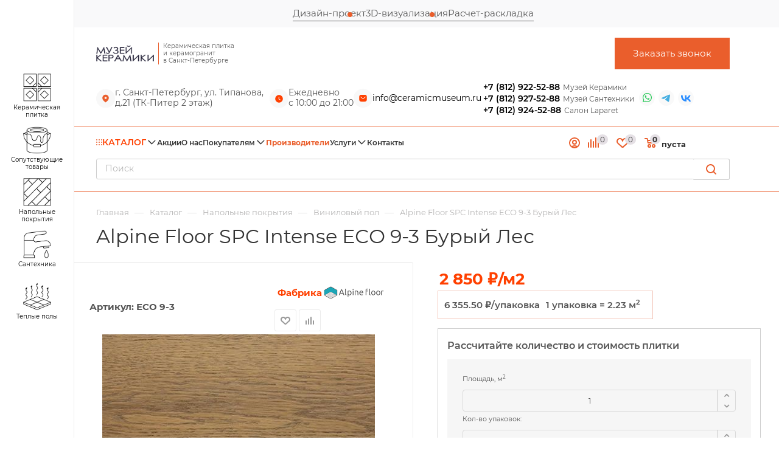

--- FILE ---
content_type: text/html; charset=UTF-8
request_url: https://ceramicmuseum.ru/catalog/napolnoe_pokrytie/vinilovyy_pol/alpine_floor_spc_intense_eso_9_3_buryy_les/
body_size: 53829
content:
<!DOCTYPE html>
<html xmlns="http://www.w3.org/1999/xhtml" xml:lang="ru" lang="ru"  >
<head><link rel="canonical" href="https://ceramicmuseum.ru/catalog/napolnoe_pokrytie/vinilovyy_pol/alpine_floor_spc_intense_eso_9_3_buryy_les/" />
	<title>Alpine Floor SPC Intense ЕСО 9-3 Бурый Лес – купить в салоне МУЗЕЙ КЕРАМИКИ</title>
	<meta name="description" content="Alpine Floor SPC Intense ЕСО 9-3 Бурый Лес по цене от 2&nbsp;850 &#8381; руб./м2 в салоне МУЗЕЙ КЕРАМИКИ. Продукция Alpine Floor с доставкой по СПб и области" />
    <meta name="google-site-verification" content="x5z_qdOqC2Q5_kumZdTEkycAslbbA5BK198jfQd4fmE" />
    <meta name="yandex-verification" content="8a0c1067e439c79e" />
    <meta http-equiv="Content-Type" content="text/html; charset=UTF-8">
	<meta name="viewport" content="initial-scale=1.0, width=device-width, maximum-scale=1" />
	<meta name="HandheldFriendly" content="true" />
	<meta name="yes" content="yes" />
	<meta name="apple-mobile-web-app-status-bar-style" content="black" />
	<meta name="SKYPE_TOOLBAR" content="SKYPE_TOOLBAR_PARSER_COMPATIBLE" />
    
<link href="/bitrix/js/ui/design-tokens/dist/ui.design-tokens.css?174282406426358"  rel="stylesheet" />
<link href="/bitrix/js/ui/fonts/opensans/ui.font.opensans.css?17428209722555"  rel="stylesheet" />
<link href="/bitrix/js/main/popup/dist/main.popup.bundle.css?176345129731694"  rel="stylesheet" />
<link href="/bitrix/templates/aspro_max/components/bitrix/catalog/main/style.css?174288188751486"  rel="stylesheet" />
<link href="/bitrix/templates/aspro_max/components/bitrix/sale.gift.main.products/main/style.css?1742820968663"  rel="stylesheet" />
<link href="/bitrix/templates/aspro_max/css/jquery.formstyler.css?159351828912600"  rel="stylesheet" />
<link href="/bitrix/templates/aspro_max/vendor/css/carousel/owl/owl.carousel.min.css?17428209683351"  rel="stylesheet" />
<link href="/bitrix/templates/aspro_max/vendor/css/carousel/owl/owl.theme.default.min.css?17428209681013"  rel="stylesheet" />
<link href="/bitrix/templates/aspro_max/css/detail-gallery.css?16679941001118"  rel="stylesheet" />
<link href="/bitrix/templates/aspro_max/css/bonus-system.min.css?16679941001535"  rel="stylesheet" />
<link href="/bitrix/templates/aspro_max/css/jquery.fancybox.min.css?166799410013062"  rel="stylesheet" />
<link href="/bitrix/templates/aspro_max/css/animation/animation_ext.css?16679941004934"  rel="stylesheet" />
<link href="/bitrix/templates/aspro_max/css/fonts/montserrat/css/montserrat.min.css?16679941005716"  data-template-style="true"  rel="stylesheet" />
<link href="/bitrix/templates/aspro_max/css/blocks/dark-light-theme.css?16679941002648"  data-template-style="true"  rel="stylesheet" />
<link href="/bitrix/templates/aspro_max/css/colored.css?16679941003838"  data-template-style="true"  rel="stylesheet" />
<link href="/bitrix/templates/aspro_max/vendor/css/bootstrap.css?1742820968114216"  data-template-style="true"  rel="stylesheet" />
<link href="/bitrix/templates/aspro_max/css/styles.css?1734965302229164"  data-template-style="true"  rel="stylesheet" />
<link href="/bitrix/templates/aspro_max/css/blocks/blocks.css?172051260123767"  data-template-style="true"  rel="stylesheet" />
<link href="/bitrix/templates/aspro_max/css/blocks/common.blocks/counter-state/counter-state.css?1667994100320"  data-template-style="true"  rel="stylesheet" />
<link href="/bitrix/templates/aspro_max/css/menu.css?172466083791443"  data-template-style="true"  rel="stylesheet" />
<link href="/bitrix/templates/aspro_max/css/catalog.css?166799410017353"  data-template-style="true"  rel="stylesheet" />
<link href="/bitrix/templates/aspro_max/vendor/css/ripple.css?1742820968854"  data-template-style="true"  rel="stylesheet" />
<link href="/bitrix/templates/aspro_max/css/stores.css?171758328010793"  data-template-style="true"  rel="stylesheet" />
<link href="/bitrix/templates/aspro_max/css/yandex_map.css?16679940997688"  data-template-style="true"  rel="stylesheet" />
<link href="/bitrix/templates/aspro_max/css/header_fixed.css?171403300713617"  data-template-style="true"  rel="stylesheet" />
<link href="/bitrix/templates/aspro_max/ajax/ajax.css?1742820968326"  data-template-style="true"  rel="stylesheet" />
<link href="/bitrix/templates/aspro_max/vendor/fonts/font-awesome/css/font-awesome.min.css?174282096831000"  data-template-style="true"  rel="stylesheet" />
<link href="/bitrix/templates/aspro_max/css/jquery.mCustomScrollbar.min.css?166799409942839"  data-template-style="true"  rel="stylesheet" />
<link href="/bitrix/templates/aspro_max/css/searchtitle.css?166799410012120"  data-template-style="true"  rel="stylesheet" />
<link href="/bitrix/templates/aspro_max/css/blocks/line-block.min.css?16679941004730"  data-template-style="true"  rel="stylesheet" />
<link href="/bitrix/templates/aspro_max/components/bitrix/menu/top-menu-multilevel/style.css?17428209671741"  data-template-style="true"  rel="stylesheet" />
<link href="/bitrix/templates/aspro_max/components/bitrix/menu/left_catalog_icons_custom/style.css?17428209678739"  data-template-style="true"  rel="stylesheet" />
<link href="/bitrix/templates/aspro_max/components/bitrix/menu/top/style.css?1742820967204"  data-template-style="true"  rel="stylesheet" />
<link href="/bitrix/templates/aspro_max/css/mega_menu.css?16679941001778"  data-template-style="true"  rel="stylesheet" />
<link href="/bitrix/templates/aspro_max/components/bitrix/breadcrumb/main/style.css?17428815732354"  data-template-style="true"  rel="stylesheet" />
<link href="/bitrix/components/bitrix/sender.subscribe/templates/.default/style.css?17428209774876"  data-template-style="true"  rel="stylesheet" />
<link href="/bitrix/templates/aspro_max/css/footer.css?169684788939827"  data-template-style="true"  rel="stylesheet" />
<link href="/bitrix/components/aspro/marketing.popup/templates/max/style.css?17428818369099"  data-template-style="true"  rel="stylesheet" />
<link href="/bitrix/templates/aspro_max/components/bitrix/form/callback-form/bitrix/form.result.new/.default/style.css?17428209683394"  data-template-style="true"  rel="stylesheet" />
<link href="/bitrix/templates/aspro_max/components/bitrix/form/calc-form/bitrix/form.result.new/.default/style.css?17428209683206"  data-template-style="true"  rel="stylesheet" />
<link href="/bitrix/templates/aspro_max/components/bitrix/form/order-design-form/bitrix/form.result.new/.default/style.css?17428209683206"  data-template-style="true"  rel="stylesheet" />
<link href="/bitrix/templates/aspro_max/css/header28.css?16679941001368"  data-template-style="true"  rel="stylesheet" />
<link href="/bitrix/templates/aspro_max/styles.css?174358765121744"  data-template-style="true"  rel="stylesheet" />
<link href="/bitrix/templates/aspro_max/template_styles.css?1745527155489151"  data-template-style="true"  rel="stylesheet" />
<link href="/bitrix/templates/aspro_max/css/header.css?172527283236850"  data-template-style="true"  rel="stylesheet" />
<link href="/bitrix/templates/aspro_max/css/media.css?1719920204209808"  data-template-style="true"  rel="stylesheet" />
<link href="/bitrix/templates/aspro_max/css/h1-normal.css?166799409939"  data-template-style="true"  rel="stylesheet" />
<link href="/bitrix/templates/aspro_max/themes/custom_s1/theme.css?174360288854655"  data-template-style="true"  rel="stylesheet" />
<link href="/bitrix/templates/aspro_max/css/widths/width-3.css?16679941004153"  data-template-style="true"  rel="stylesheet" />
<link href="/bitrix/templates/aspro_max/css/fonts/font-10.css?16679941001097"  data-template-style="true"  rel="stylesheet" />
<link href="/bitrix/templates/aspro_max/css/custom.css?1768464699108411"  data-template-style="true"  rel="stylesheet" />
<script>if(!window.BX)window.BX={};if(!window.BX.message)window.BX.message=function(mess){if(typeof mess==='object'){for(let i in mess) {BX.message[i]=mess[i];} return true;}};</script>
<script>(window.BX||top.BX).message({"JS_CORE_LOADING":"Загрузка...","JS_CORE_NO_DATA":"- Нет данных -","JS_CORE_WINDOW_CLOSE":"Закрыть","JS_CORE_WINDOW_EXPAND":"Развернуть","JS_CORE_WINDOW_NARROW":"Свернуть в окно","JS_CORE_WINDOW_SAVE":"Сохранить","JS_CORE_WINDOW_CANCEL":"Отменить","JS_CORE_WINDOW_CONTINUE":"Продолжить","JS_CORE_H":"ч","JS_CORE_M":"м","JS_CORE_S":"с","JSADM_AI_HIDE_EXTRA":"Скрыть лишние","JSADM_AI_ALL_NOTIF":"Показать все","JSADM_AUTH_REQ":"Требуется авторизация!","JS_CORE_WINDOW_AUTH":"Войти","JS_CORE_IMAGE_FULL":"Полный размер"});</script>
<script src="/bitrix/js/main/core/core.js?1763452467511455"></script>
<script>BX.Runtime.registerExtension({"name":"main.core","namespace":"BX","loaded":true});</script>
<script>BX.setJSList(["\/bitrix\/js\/main\/core\/core_ajax.js","\/bitrix\/js\/main\/core\/core_promise.js","\/bitrix\/js\/main\/polyfill\/promise\/js\/promise.js","\/bitrix\/js\/main\/loadext\/loadext.js","\/bitrix\/js\/main\/loadext\/extension.js","\/bitrix\/js\/main\/polyfill\/promise\/js\/promise.js","\/bitrix\/js\/main\/polyfill\/find\/js\/find.js","\/bitrix\/js\/main\/polyfill\/includes\/js\/includes.js","\/bitrix\/js\/main\/polyfill\/matches\/js\/matches.js","\/bitrix\/js\/ui\/polyfill\/closest\/js\/closest.js","\/bitrix\/js\/main\/polyfill\/fill\/main.polyfill.fill.js","\/bitrix\/js\/main\/polyfill\/find\/js\/find.js","\/bitrix\/js\/main\/polyfill\/matches\/js\/matches.js","\/bitrix\/js\/main\/polyfill\/core\/dist\/polyfill.bundle.js","\/bitrix\/js\/main\/core\/core.js","\/bitrix\/js\/main\/polyfill\/intersectionobserver\/js\/intersectionobserver.js","\/bitrix\/js\/main\/lazyload\/dist\/lazyload.bundle.js","\/bitrix\/js\/main\/polyfill\/core\/dist\/polyfill.bundle.js","\/bitrix\/js\/main\/parambag\/dist\/parambag.bundle.js"]);
</script>
<script>BX.Runtime.registerExtension({"name":"pull.protobuf","namespace":"BX","loaded":true});</script>
<script>BX.Runtime.registerExtension({"name":"rest.client","namespace":"window","loaded":true});</script>
<script>(window.BX||top.BX).message({"pull_server_enabled":"N","pull_config_timestamp":0,"shared_worker_allowed":"Y","pull_guest_mode":"N","pull_guest_user_id":0,"pull_worker_mtime":1763451874});(window.BX||top.BX).message({"PULL_OLD_REVISION":"Для продолжения корректной работы с сайтом необходимо перезагрузить страницу."});</script>
<script>BX.Runtime.registerExtension({"name":"pull.client","namespace":"BX","loaded":true});</script>
<script>BX.Runtime.registerExtension({"name":"pull","namespace":"window","loaded":true});</script>
<script>BX.Runtime.registerExtension({"name":"aspro_bootstrap","namespace":"window","loaded":true});</script>
<script>BX.Runtime.registerExtension({"name":"aspro_logo","namespace":"window","loaded":true});</script>
<script>BX.Runtime.registerExtension({"name":"aspro_jquery.validate","namespace":"window","loaded":true});</script>
<script>BX.Runtime.registerExtension({"name":"aspro_validate","namespace":"window","loaded":true});</script>
<script>BX.Runtime.registerExtension({"name":"aspro_jquery.uniform","namespace":"window","loaded":true});</script>
<script>(window.BX||top.BX).message({"CT_BST_SEARCH_BUTTON2":"Найти","SEARCH_IN_SITE_FULL":"По всему сайту","SEARCH_IN_SITE":"Везде","SEARCH_IN_CATALOG_FULL":"По каталогу","SEARCH_IN_CATALOG":"Каталог"});</script>
<script>BX.Runtime.registerExtension({"name":"aspro_searchtitle","namespace":"window","loaded":true});</script>
<script>BX.Runtime.registerExtension({"name":"aspro_set_cookie_on_domains","namespace":"window","loaded":true});</script>
<script>BX.Runtime.registerExtension({"name":"aspro_line_block","namespace":"window","loaded":true});</script>
<script>BX.Runtime.registerExtension({"name":"aspro_mega_menu","namespace":"window","loaded":true});</script>
<script>BX.Runtime.registerExtension({"name":"ui.design-tokens","namespace":"window","loaded":true});</script>
<script>BX.Runtime.registerExtension({"name":"ui.fonts.opensans","namespace":"window","loaded":true});</script>
<script>BX.Runtime.registerExtension({"name":"main.popup","namespace":"BX.Main","loaded":true});</script>
<script>BX.Runtime.registerExtension({"name":"popup","namespace":"window","loaded":true});</script>
<script type="extension/settings" data-extension="currency.currency-core">{"region":"ru"}</script>
<script>BX.Runtime.registerExtension({"name":"currency.currency-core","namespace":"BX.Currency","loaded":true});</script>
<script>BX.Runtime.registerExtension({"name":"currency","namespace":"window","loaded":true});</script>
<script>BX.Runtime.registerExtension({"name":"ls","namespace":"window","loaded":true});</script>
<script>BX.Runtime.registerExtension({"name":"aspro_owl_carousel","namespace":"window","loaded":true});</script>
<script>BX.Runtime.registerExtension({"name":"aspro_catalog_element","namespace":"window","loaded":true});</script>
<script>BX.Runtime.registerExtension({"name":"aspro_detail_gallery","namespace":"window","loaded":true});</script>
<script>BX.Runtime.registerExtension({"name":"aspro_bonus_system","namespace":"window","loaded":true});</script>
<script>BX.Runtime.registerExtension({"name":"aspro_fancybox","namespace":"window","loaded":true});</script>
<script>BX.Runtime.registerExtension({"name":"aspro_animation_ext","namespace":"window","loaded":true});</script>
<script>(window.BX||top.BX).message({"LANGUAGE_ID":"ru","FORMAT_DATE":"DD.MM.YYYY","FORMAT_DATETIME":"DD.MM.YYYY HH:MI:SS","COOKIE_PREFIX":"BITRIX_SM","SERVER_TZ_OFFSET":"10800","UTF_MODE":"Y","SITE_ID":"s1","SITE_DIR":"\/","USER_ID":"","SERVER_TIME":1769766865,"USER_TZ_OFFSET":0,"USER_TZ_AUTO":"Y","bitrix_sessid":"0373dafe2f39f4f8b738a34ad00c0106"});</script>

<script src="/bitrix/js/pull/protobuf/protobuf.js?1742820971274055"></script>
<script src="/bitrix/js/pull/protobuf/model.js?174282097170928"></script>
<script src="/bitrix/js/rest/client/rest.client.js?174282097117414"></script>
<script src="/bitrix/js/pull/client/pull.client.js?176345188483861"></script>
<script src="/bitrix/js/main/ajax.js?174282096935509"></script>
<script src="/bitrix/js/main/popup/dist/main.popup.bundle.js?1763453256119952"></script>
<script src="/bitrix/js/currency/currency-core/dist/currency-core.bundle.js?17428222408800"></script>
<script src="/bitrix/js/currency/core_currency.js?17428222401181"></script>
<script src="/bitrix/js/main/core/core_ls.js?17428255374201"></script>
<script>
					(function () {
						"use strict";
						var counter = function ()
						{
							var cookie = (function (name) {
								var parts = ("; " + document.cookie).split("; " + name + "=");
								if (parts.length == 2) {
									try {return JSON.parse(decodeURIComponent(parts.pop().split(";").shift()));}
									catch (e) {}
								}
							})("BITRIX_CONVERSION_CONTEXT_s1");
							if (cookie && cookie.EXPIRE >= BX.message("SERVER_TIME"))
								return;
							var request = new XMLHttpRequest();
							request.open("POST", "/bitrix/tools/conversion/ajax_counter.php", true);
							request.setRequestHeader("Content-type", "application/x-www-form-urlencoded");
							request.send(
								"SITE_ID="+encodeURIComponent("s1")+
								"&sessid="+encodeURIComponent(BX.bitrix_sessid())+
								"&HTTP_REFERER="+encodeURIComponent(document.referrer)
							);
						};
						if (window.frameRequestStart === true)
							BX.addCustomEvent("onFrameDataReceived", counter);
						else
							BX.ready(counter);
					})();
				</script>
<script>BX.message({'PORTAL_WIZARD_NAME':'Аспро: Максимум - интернет-магазин','PORTAL_WIZARD_DESC':'Аспро: Максимум - интернет магазин с поддержкой современных технологий: BigData, композитный сайт, фасетный поиск, адаптивная верстка','ASPRO_MAX_MOD_INST_OK':'Поздравляем, модуль «Аспро: Максимум - интернет-магазин» успешно установлен!<br />\nДля установки готового сайта, пожалуйста перейдите <a href=\'/bitrix/admin/wizard_list.php?lang=ru\'>в список мастеров<\/a> <br />и выберите пункт «Установить» в меню мастера aspro:max','ASPRO_MAX_MOD_UNINST_OK':'Удаление модуля успешно завершено','ASPRO_MAX_SCOM_INSTALL_NAME':'Аспро: Максимум - интернет-магазин','ASPRO_MAX_SCOM_INSTALL_DESCRIPTION':'Мастер создания интернет-магазина «Аспро: Максимум - интернет-магазин»','ASPRO_MAX_SCOM_INSTALL_TITLE':'Установка модуля \"Аспро: Максимум\"','ASPRO_MAX_SCOM_UNINSTALL_TITLE':'Удаление модуля \"Аспро: Максимум\"','ASPRO_MAX_SPER_PARTNER':'Аспро','ASPRO_MAX_PARTNER_URI':'http://www.aspro.ru','OPEN_WIZARDS_LIST':'Открыть список мастеров','ASPRO_MAX_INSTALL_SITE':'Установить готовый сайт','PHONE':'Телефон','FAST_VIEW':'Быстрый просмотр','TABLES_SIZE_TITLE':'Подбор размера','SOCIAL':'Социальные сети','DESCRIPTION':'Описание магазина','ITEMS':'Товары','LOGO':'Логотип','REGISTER_INCLUDE_AREA':'Текст о регистрации','AUTH_INCLUDE_AREA':'Текст об авторизации','FRONT_IMG':'Изображение компании','EMPTY_CART':'пуста','CATALOG_VIEW_MORE':'... Показать все','CATALOG_VIEW_LESS':'... Свернуть','JS_REQUIRED':'Заполните это поле','JS_FORMAT':'Неверный формат','JS_FILE_EXT':'Недопустимое расширение файла','JS_PASSWORD_COPY':'Пароли не совпадают','JS_PASSWORD_LENGTH':'Минимум 6 символов','JS_ERROR':'Неверно заполнено поле','JS_FILE_SIZE':'Максимальный размер 5мб','JS_FILE_BUTTON_NAME':'Выберите файл','JS_FILE_DEFAULT':'Прикрепите файл','JS_DATE':'Некорректная дата','JS_DATETIME':'Некорректная дата/время','JS_REQUIRED_LICENSES':'Согласитесь с условиями','JS_REQUIRED_OFFER':'Согласитесь с условиями','LICENSE_PROP':'Согласие на обработку персональных данных','LOGIN_LEN':'Введите минимум {0} символа','FANCY_CLOSE':'Закрыть','FANCY_NEXT':'Следующий','FANCY_PREV':'Предыдущий','TOP_AUTH_REGISTER':'Регистрация','CALLBACK':'Заказать звонок','ASK':'Задать вопрос','REVIEW':'Оставить отзыв','S_CALLBACK':'Заказать звонок','UNTIL_AKC':'До конца акции','TITLE_QUANTITY_BLOCK':'Остаток','TITLE_QUANTITY':'шт','TOTAL_SUMM_ITEM':'Общая стоимость ','SUBSCRIBE_SUCCESS':'Вы успешно подписались','RECAPTCHA_TEXT':'Подтвердите, что вы не робот','JS_RECAPTCHA_ERROR':'Пройдите проверку','COUNTDOWN_SEC':'сек','COUNTDOWN_MIN':'мин','COUNTDOWN_HOUR':'час','COUNTDOWN_DAY0':'дн','COUNTDOWN_DAY1':'дн','COUNTDOWN_DAY2':'дн','COUNTDOWN_WEAK0':'Недель','COUNTDOWN_WEAK1':'Неделя','COUNTDOWN_WEAK2':'Недели','COUNTDOWN_MONTH0':'Месяцев','COUNTDOWN_MONTH1':'Месяц','COUNTDOWN_MONTH2':'Месяца','COUNTDOWN_YEAR0':'Лет','COUNTDOWN_YEAR1':'Год','COUNTDOWN_YEAR2':'Года','COUNTDOWN_COMPACT_SEC':'с','COUNTDOWN_COMPACT_MIN':'м','COUNTDOWN_COMPACT_HOUR':'ч','COUNTDOWN_COMPACT_DAY':'д','COUNTDOWN_COMPACT_WEAK':'н','COUNTDOWN_COMPACT_MONTH':'м','COUNTDOWN_COMPACT_YEAR0':'л','COUNTDOWN_COMPACT_YEAR1':'г','CATALOG_PARTIAL_BASKET_PROPERTIES_ERROR':'Заполнены не все свойства у добавляемого товара','CATALOG_EMPTY_BASKET_PROPERTIES_ERROR':'Выберите свойства товара, добавляемые в корзину в параметрах компонента','CATALOG_ELEMENT_NOT_FOUND':'Элемент не найден','ERROR_ADD2BASKET':'Ошибка добавления товара в корзину','CATALOG_SUCCESSFUL_ADD_TO_BASKET':'Успешное добавление товара в корзину','ERROR_BASKET_TITLE':'Ошибка корзины','ERROR_BASKET_PROP_TITLE':'Выберите свойства, добавляемые в корзину','ERROR_BASKET_BUTTON':'Выбрать','BASKET_TOP':'Корзина в шапке','ERROR_ADD_DELAY_ITEM':'Ошибка отложенной корзины','VIEWED_TITLE':'Ранее вы смотрели','VIEWED_BEFORE':'Ранее вы смотрели','BEST_TITLE':'Лучшие предложения','CT_BST_SEARCH_BUTTON':'Поиск','CT_BST_SEARCH2_BUTTON':'Найти','BASKET_PRINT_BUTTON':'Распечатать','BASKET_CLEAR_ALL_BUTTON':'Очистить','BASKET_QUICK_ORDER_BUTTON':'Быстрый заказ','BASKET_CONTINUE_BUTTON':'Продолжить покупки','BASKET_ORDER_BUTTON':'Оформить заказ','SHARE_BUTTON':'Поделиться','BASKET_CHANGE_TITLE':'Ваш заказ','BASKET_CHANGE_LINK':'Изменить','MORE_INFO_SKU':'Купить','FROM':'от','BEFORE':'до','TITLE_BLOCK_VIEWED_NAME':'Ранее вы смотрели','T_BASKET':'Корзина','FILTER_EXPAND_VALUES':'Показать все','FILTER_HIDE_VALUES':'Свернуть','FULL_ORDER':'Полный заказ','CUSTOM_COLOR_CHOOSE':'Выбрать','CUSTOM_COLOR_CANCEL':'Отмена','S_MOBILE_MENU':'Меню','MAX_T_MENU_BACK':'Назад','MAX_T_MENU_CALLBACK':'Обратная связь','MAX_T_MENU_CONTACTS_TITLE':'Будьте на связи','SEARCH_TITLE':'Поиск','SOCIAL_TITLE':'Оставайтесь на связи','HEADER_SCHEDULE':'Время работы','SEO_TEXT':'SEO описание','COMPANY_IMG':'Картинка компании','COMPANY_TEXT':'Описание компании','CONFIG_SAVE_SUCCESS':'Настройки сохранены','CONFIG_SAVE_FAIL':'Ошибка сохранения настроек','ITEM_ECONOMY':'Экономия','ITEM_ARTICLE':'Артикул: ','JS_FORMAT_ORDER':'имеет неверный формат','JS_BASKET_COUNT_TITLE':'В корзине товаров на SUMM','POPUP_VIDEO':'Видео','POPUP_GIFT_TEXT':'Нашли что-то особенное? Намекните другу о подарке!','ORDER_FIO_LABEL':'Ф.И.О.','ORDER_PHONE_LABEL':'Телефон','ORDER_REGISTER_BUTTON':'Регистрация','PRICES_TYPE':'Варианты цен','FILTER_HELPER_VALUES':' знач.','SHOW_MORE_SCU_MAIN':'Еще #COUNT#','SHOW_MORE_SCU_1':'предложение','SHOW_MORE_SCU_2':'предложения','SHOW_MORE_SCU_3':'предложений','PARENT_ITEM_NOT_FOUND':'Не найден основной товар для услуги в корзине. Обновите страницу и попробуйте снова.','INVALID_NUMBER':'Неверный номер','INVALID_COUNTRY_CODE':'Неверный код страны','TOO_SHORT':'Номер слишком короткий','TOO_LONG':'Номер слишком длинный','FORM_REQUIRED_FIELDS':'обязательные поля'})</script>
<link href="/bitrix/templates/aspro_max/css/critical.css?166799410033" data-skip-moving="true" rel="stylesheet">
<meta name="theme-color" content="#ff4000">
<style>:root{--theme-base-color: #ff4000;--theme-base-opacity-color: #ff40001a;--theme-base-color-hue:15;--theme-base-color-saturation:100%;--theme-base-color-lightness:50%;}</style>
<style>html {--theme-page-width: 1348px;--theme-page-width-padding: 30px}</style>
<script src="/bitrix/templates/aspro_max/js/observer.js" async defer></script>
<link href="/bitrix/templates/aspro_max/css/print.css?166799409923580" data-template-style="true" rel="stylesheet" media="print">
                    <script src="/bitrix/templates/aspro_max/js/app.js?17428819215512"></script>
                    <script data-skip-moving="true" src="/bitrix/js/main/jquery/jquery-2.2.4.min.js"></script>
                    <script data-skip-moving="true" src="/bitrix/templates/aspro_max/js/speed.min.js?=1742881834"></script>
<link rel="shortcut icon" href="/favicon.ico" type="image/x-icon" />
<link rel="apple-touch-icon" sizes="180x180" href="/upload/CMax/98e/1y0ilt27t7e1pxii1nndmut117vnxyvq/logo_kvadrat.png" />
<meta property="og:description" content="Виниловое покрытие Alpine Floor SPC Intense ЕСО 9-3 6x183x1220 Бурый Лес" />
<meta property="og:image" content="https://ceramicmuseum.ru:443/upload/iblock/762/ljyi64dvhep417htgor1fsnh186yslmi/buryy_les_eco_9_3_18125_76239.jpg" />
<link rel="image_src" href="https://ceramicmuseum.ru:443/upload/iblock/762/ljyi64dvhep417htgor1fsnh186yslmi/buryy_les_eco_9_3_18125_76239.jpg"  />
<meta property="og:title" content="Alpine Floor SPC Intense ЕСО 9-3 Бурый Лес – купить в салоне МУЗЕЙ КЕРАМИКИ" />
<meta property="og:type" content="website" />
<meta property="og:url" content="https://ceramicmuseum.ru:443/catalog/napolnoe_pokrytie/vinilovyy_pol/alpine_floor_spc_intense_eso_9_3_buryy_les/" />
<script src="/bitrix/templates/aspro_max/js/fetch/bottom_panel.js?1742881834771" defer=""></script>

<script src="/bitrix/templates/aspro_max/vendor/js/bootstrap.js?174282096827908"></script>
<script src="/bitrix/templates/aspro_max/js/jquery.actual.min.js?17428209671251"></script>
<script src="/bitrix/templates/aspro_max/vendor/js/ripple.js?17428209684702"></script>
<script src="/bitrix/templates/aspro_max/js/browser.js?17428209671032"></script>
<script src="/bitrix/templates/aspro_max/vendor/js/sticky-sidebar.js?174282096825989"></script>
<script src="/bitrix/templates/aspro_max/js/jquery.alphanumeric.js?17428209671972"></script>
<script src="/bitrix/templates/aspro_max/js/jquery.cookie.js?17428209673066"></script>
<script src="/bitrix/templates/aspro_max/js/mobile.js?174288186028083"></script>
<script src="/bitrix/templates/aspro_max/js/main.js?1742881943300957"></script>
<script src="/bitrix/templates/aspro_max/js/blocks/blocks.js?17428818606818"></script>
<script src="/bitrix/templates/aspro_max/js/logo.min.js?17428817223490"></script>
<script src="/bitrix/templates/aspro_max/js/autoload/dropdown-product.js?17428819211625"></script>
<script src="/bitrix/templates/aspro_max/js/autoload/item-action.js?174288192120332"></script>
<script src="/bitrix/templates/aspro_max/js/autoload/select_offer_load.js?17428974371192"></script>
<script src="/bitrix/templates/aspro_max/js/jquery.validate.js?174282096739131"></script>
<script src="/bitrix/templates/aspro_max/js/conditional/validation.js?17428819435105"></script>
<script src="/bitrix/templates/aspro_max/js/jquery.uniform.min.js?17428209678308"></script>
<script src="/bitrix/templates/aspro_max/js/jquery.mCustomScrollbar.js?174282096794214"></script>
<script src="/bitrix/templates/aspro_max/js/velocity.min.js?174282096734339"></script>
<script src="/bitrix/components/bitrix/search.title/script.js?174340406610542"></script>
<script src="/bitrix/templates/aspro_max/components/bitrix/search.title/mega_menu/script.js?174288176110679"></script>
<script src="/bitrix/templates/aspro_max/js/searchtitle.js?17428816501367"></script>
<script src="/bitrix/templates/aspro_max/components/bitrix/menu/top-menu-multilevel/script.js?1742820967470"></script>
<script src="/bitrix/templates/aspro_max/components/bitrix/search.title/corp/script.js?174288176110699"></script>
<script src="/bitrix/templates/aspro_max/components/bitrix/menu/left_catalog_icons_custom/script.js?17428209674072"></script>
<script src="/bitrix/templates/aspro_max/components/bitrix/menu/top/script.js?174282096736"></script>
<script src="/bitrix/templates/aspro_max/js/mega_menu.js?17428819101064"></script>
<script src="/bitrix/templates/aspro_max/components/bitrix/search.title/fixed/script.js?174288165010790"></script>
<script src="/bitrix/templates/aspro_max/js/jquery.maskedinput-1.2.2.js?17428209676897"></script>
<script src="/bitrix/templates/aspro_max/js/custom.js?174558989621588"></script>
<script src="/bitrix/templates/aspro_max/components/bitrix/catalog/main/script.js?174288173419831"></script>
<script src="/bitrix/templates/aspro_max/components/bitrix/catalog.element/main_custom/script.js?1742820967147521"></script>
<script src="/bitrix/templates/aspro_max/js/scrollTabs.min.js?17428815959626"></script>
<script src="/bitrix/templates/aspro_max/js/equalize.min.js?1742820967588"></script>
<script src="/bitrix/templates/aspro_max/components/bitrix/sale.prediction.product.detail/main/script.js?1742820968579"></script>
<script src="/bitrix/templates/aspro_max/components/bitrix/sale.gift.product/main/script.js?174288157349315"></script>
<script src="/bitrix/templates/aspro_max/components/bitrix/sale.gift.main.products/main/script.js?17428209684955"></script>
<script src="/bitrix/templates/aspro_max/js/jquery.formstyler.min.js?174282096759631"></script>
<script src="/bitrix/templates/aspro_max/js/jquery.history.js?174282096721571"></script>
<script src="/bitrix/templates/aspro_max/vendor/js/carousel/owl/owl.carousel.min.js?174282096844743"></script>
<script src="/bitrix/templates/aspro_max/js/catalog_element.min.js?1742881834802"></script>
<script src="/bitrix/templates/aspro_max/js/jquery.fancybox.min.js?174282096767390"></script>
<script src="/bitrix/templates/aspro_max/components/aspro/regionality.list.max/popup_regions/script.js?17428816901041"></script>
<script src="/bitrix/templates/aspro_max/js/setCookieOnDomains.js?1742881690582"></script>
    	<style>html {--theme-items-gap:32px;--fixed-header:80px;--fixed-tabs:49px;}</style>					
    
		<link rel="stylesheet" href="/bitrix/templates/aspro_max/custom.css">
</head>
<body class=" site_s1  sticky_menu fill_bg_n catalog-delayed-btn-Y theme-light" id="main" data-site="/">
		
	<div id="panel"></div>
	
				<!--'start_frame_cache_basketitems-component-block'-->												<div id="ajax_basket"></div>
					<!--'end_frame_cache_basketitems-component-block'-->								<div class="cd-modal-bg"></div>
		<script data-skip-moving="true">var solutionName = 'arMaxOptions';</script>
		<script src="/bitrix/templates/aspro_max/js/setTheme.php?site_id=s1&site_dir=/" data-skip-moving="true"></script>
		<script>window.onload=function(){window.basketJSParams = window.basketJSParams || [];window.dataLayer = window.dataLayer || [];}
		BX.message({'MIN_ORDER_PRICE_TEXT':'<b>Минимальная сумма заказа #PRICE#<\/b><br/>Пожалуйста, добавьте еще товаров в корзину','LICENSES_TEXT':'Я согласен на <a href=\"/include/licenses_detail.php\" target=\"_blank\">обработку персональных данных<\/a>'});
		arAsproOptions.PAGES.FRONT_PAGE = window[solutionName].PAGES.FRONT_PAGE = "";arAsproOptions.PAGES.BASKET_PAGE = window[solutionName].PAGES.BASKET_PAGE = "";arAsproOptions.PAGES.ORDER_PAGE = window[solutionName].PAGES.ORDER_PAGE = "";arAsproOptions.PAGES.PERSONAL_PAGE = window[solutionName].PAGES.PERSONAL_PAGE = "";arAsproOptions.PAGES.CATALOG_PAGE = window[solutionName].PAGES.CATALOG_PAGE = "1";</script>
		<div class="wrapper1  header_bgcolored long_header2 wides_menu smalls big_header sticky_menu sm catalog_page basket_normal basket_fill_WHITE side_LEFT block_side_NORMAL catalog_icons_N banner_auto with_fast_view mheader-v1 header-vcustom header-font-lower_N regions_Y title_position_LEFT footer-v5 front-vindex1 mfixed_Y mfixed_view_always title-v1 lazy_N with_phones dark-hover-overlay normal-catalog-img landing-normal big-banners-mobile-normal bottom-icons-panel-N compact-breadcrumbs-N catalog-delayed-btn-Y  ">

<div class="mega_fixed_menu scrollblock">
	<div class="maxwidth-theme">
		<svg class="svg svg-close" width="14" height="14" viewBox="0 0 14 14">
		  <path data-name="Rounded Rectangle 568 copy 16" d="M1009.4,953l5.32,5.315a0.987,0.987,0,0,1,0,1.4,1,1,0,0,1-1.41,0L1008,954.4l-5.32,5.315a0.991,0.991,0,0,1-1.4-1.4L1006.6,953l-5.32-5.315a0.991,0.991,0,0,1,1.4-1.4l5.32,5.315,5.31-5.315a1,1,0,0,1,1.41,0,0.987,0.987,0,0,1,0,1.4Z" transform="translate(-1001 -946)"></path>
		</svg>
		<i class="svg svg-close mask arrow"></i>
		<div class="row">
			<div class="col-md-9">
				<div class="left_menu_block">
					<div class="logo_block flexbox flexbox--row align-items-normal">
						<div class="logo">
							<a href="/"><img src="/upload/CMax/9f6/gg7dgy9ew8h4ljjl87ug3pjyzga0xwsi/logo_text_vert_33.png" alt="Музей Керамики" title="Музей Керамики" data-src="" /></a>						</div>
						<div class="top-description addr">
													</div>
					</div>
					<div class="search_block">
						<div class="search_wrap">
							<div class="search-block">
									<div class="search-wrapper">
		<div id="title-search_mega_menu">
			<form action="/catalog/" class="search">
				<div class="search-input-div">
					<input class="search-input" id="title-search-input_mega_menu" type="text" name="q" value="" placeholder="Поиск" size="20" maxlength="50" autocomplete="off" />
				</div>
				<div class="search-button-div">
					<button class="btn btn-search" type="submit" name="s" value="Найти"><i class="svg search2  inline " aria-hidden="true"><svg width="17" height="17" ><use xlink:href="/bitrix/templates/aspro_max/images/svg/header_icons_srite.svg#search"></use></svg></i></button>
					
					<span class="close-block inline-search-hide"><span class="svg svg-close close-icons"></span></span>
				</div>
			</form>
		</div>
	</div>
<script>
	var jsControl = new JCTitleSearch3({
		//'WAIT_IMAGE': '/bitrix/themes/.default/images/wait.gif',
		'AJAX_PAGE' : '/catalog/napolnoe_pokrytie/vinilovyy_pol/alpine_floor_spc_intense_eso_9_3_buryy_les/',
		'CONTAINER_ID': 'title-search_mega_menu',
		'INPUT_ID': 'title-search-input_mega_menu',
		'INPUT_ID_TMP': 'title-search-input_mega_menu',
		'MIN_QUERY_LEN': 2
	});
</script>							</div>
						</div>
					</div>
										<!-- noindex -->

	<div class="burger_menu_wrapper">
		
			<div class="top_link_wrapper">
				<div class="menu-item    active">
					<div class="wrap">
						<a class="" href="/catalog/">
							<div class="link-title color-theme-hover">
																Каталог							</div>
						</a>
											</div>
				</div>
			</div>
					
		<div class="bottom_links_wrapper row">
			                								<div class="menu-item col-md-4 unvisible    ">
					<div class="wrap">
						<a class="" href='/sale/'>
							<div class="link-title color-theme-hover">
																Акции							</div>
						</a>
											</div>
				</div>
			                								<div class="menu-item col-md-4 unvisible    ">
					<div class="wrap">
						<a class="" href='/company/'>
							<div class="link-title color-theme-hover">
																О нас							</div>
						</a>
											</div>
				</div>
			                								<div class="menu-item col-md-4 unvisible    ">
					<div class="wrap">
						<div class="" >
							<div class="link-title color-theme-hover">
																Покупателям							</div>
						</div>
											</div>
				</div>
			                								<div class="menu-item col-md-4 unvisible    ">
					<div class="wrap">
						<a class="" href='/brands/'>
							<div class="link-title color-theme-hover">
																Производители							</div>
						</a>
											</div>
				</div>
			                								<div class="menu-item col-md-4 unvisible    ">
					<div class="wrap">
						<a class="" href='/services/'>
							<div class="link-title color-theme-hover">
																Услуги							</div>
						</a>
											</div>
				</div>
			                								<div class="menu-item col-md-4 unvisible    ">
					<div class="wrap">
						<a class="" href='/contacts/'>
							<div class="link-title color-theme-hover">
																Контакты							</div>
						</a>
											</div>
				</div>
					</div>

	</div>
					<!-- /noindex -->
														</div>
			</div>
			<div class="col-md-3">
				<div class="right_menu_block">
					<div class="contact_wrap">
						<div class="info">
							<div class="phone blocks">
								<div class="">
									<!--'start_frame_cache_header-allphones-block1'-->                                <!-- noindex -->
            <div class="phone with_dropdown white sm">
                                    <div class="wrap">
                        <div>
                												<div><a rel="nofollow" href="tel:+78129225288">+7 (812) 922-52-88</a> <span>Музей Керамики</span></div>
                            <div><a rel="nofollow" href="tel:+78129275288">+7 (812) 927-52-88</a> <span>Музей Сантехники</span></div>
                            <div><a rel="nofollow" href="tel:+78129245288">+7 (812) 924-52-88</a> <span>Салон Laparet</span></div>
                                        </div>
                    </div>
                                            </div>
            <!-- /noindex -->
                <!--'end_frame_cache_header-allphones-block1'-->								</div>
								<div class="callback_wrap">
									<span class="callback-block animate-load font_upper colored" data-event="jqm" data-param-form_id="CALLBACK" data-name="callback">Заказать звонок</span>
								</div>
							</div>
							<div class="question_button_wrapper">
								<span class="btn btn-lg btn-transparent-border-color btn-wide animate-load colored_theme_hover_bg-el" data-event="jqm" data-param-form_id="ASK" data-name="ask">
									Задать вопрос								</span>
							</div>
							<div class="person_wrap">
        <!--'start_frame_cache_header-auth-block1'-->            <!-- noindex --><div class="auth_wr_inner "><a rel="nofollow" title="Мой кабинет" class="personal-link dark-color animate-load" data-event="jqm" data-param-backurl="%2Fcatalog%2Fnapolnoe_pokrytie%2Fvinilovyy_pol%2Falpine_floor_spc_intense_eso_9_3_buryy_les%2F" data-param-type="auth" data-name="auth" href="/personal/"><i class="svg svg-inline-cabinet big inline " aria-hidden="true"><svg width="18" height="18" ><use xlink:href="/bitrix/templates/aspro_max/images/svg/header_icons_srite.svg#user"></use></svg></i><span class="wrap"><span class="name">Войти</span></span></a></div><!-- /noindex -->        <!--'end_frame_cache_header-auth-block1'-->
            <!--'start_frame_cache_mobile-basket-with-compare-block1'-->        <!-- noindex -->
                    <div class="menu middle">
                <ul>
                                            <li class="counters">
                            <a rel="nofollow" class="dark-color basket-link basket ready " href="/basket/">
                                <i class="svg  svg-inline-basket" aria-hidden="true" ><svg class="" width="19" height="16" viewBox="0 0 19 16"><path data-name="Ellipse 2 copy 9" class="cls-1" d="M956.047,952.005l-0.939,1.009-11.394-.008-0.952-1-0.953-6h-2.857a0.862,0.862,0,0,1-.952-1,1.025,1.025,0,0,1,1.164-1h2.327c0.3,0,.6.006,0.6,0.006a1.208,1.208,0,0,1,1.336.918L943.817,947h12.23L957,948v1Zm-11.916-3,0.349,2h10.007l0.593-2Zm1.863,5a3,3,0,1,1-3,3A3,3,0,0,1,945.994,954.005ZM946,958a1,1,0,1,0-1-1A1,1,0,0,0,946,958Zm7.011-4a3,3,0,1,1-3,3A3,3,0,0,1,953.011,954.005ZM953,958a1,1,0,1,0-1-1A1,1,0,0,0,953,958Z" transform="translate(-938 -944)"></path></svg></i>                                <span>Корзина<span class="count empted">0</span></span>
                            </a>
                        </li>
                                                                <li class="counters">
                            <a rel="nofollow"
                                class="dark-color basket-link delay ready "
                                href="/personal/favorite/"
                            >
                                <i class="svg  svg-inline-basket" aria-hidden="true" ><svg xmlns="http://www.w3.org/2000/svg" width="16" height="13" viewBox="0 0 16 13"><defs><style>.clsw-1{fill:#fff;fill-rule:evenodd;}</style></defs><path class="clsw-1" d="M506.755,141.6l0,0.019s-4.185,3.734-5.556,4.973a0.376,0.376,0,0,1-.076.056,1.838,1.838,0,0,1-1.126.357,1.794,1.794,0,0,1-1.166-.4,0.473,0.473,0,0,1-.1-0.076c-1.427-1.287-5.459-4.878-5.459-4.878l0-.019A4.494,4.494,0,1,1,500,135.7,4.492,4.492,0,1,1,506.755,141.6Zm-3.251-5.61A2.565,2.565,0,0,0,501,138h0a1,1,0,1,1-2,0h0a2.565,2.565,0,0,0-2.506-2,2.5,2.5,0,0,0-1.777,4.264l-0.013.019L500,145.1l5.179-4.749c0.042-.039.086-0.075,0.126-0.117l0.052-.047-0.006-.008A2.494,2.494,0,0,0,503.5,135.993Z" transform="translate(-492 -134)"/></svg></i>                                <span>Избранные товары<span class="count js-count empted">0</span></span>
                            </a>
                        </li>
                                    </ul>
            </div>
                            <div class="menu middle">
                <ul>
                    <li class="counters">
                        <a rel="nofollow" class="dark-color basket-link compare ready " href="/catalog/compare.php">
                            <i class="svg inline  svg-inline-compare " aria-hidden="true" ><svg xmlns="http://www.w3.org/2000/svg" width="18" height="17" viewBox="0 0 18 17"><defs><style>.cls-1{fill:#333;fill-rule:evenodd;}</style></defs><path  data-name="Rounded Rectangle 865" class="cls-1" d="M597,78a1,1,0,0,1,1,1v9a1,1,0,0,1-2,0V79A1,1,0,0,1,597,78Zm4-6a1,1,0,0,1,1,1V88a1,1,0,0,1-2,0V73A1,1,0,0,1,601,72Zm4,8a1,1,0,0,1,1,1v7a1,1,0,0,1-2,0V81A1,1,0,0,1,605,80Zm-12-5a1,1,0,0,1,1,1V88a1,1,0,0,1-2,0V76A1,1,0,0,1,593,75Zm-4,5a1,1,0,0,1,1,1v7a1,1,0,0,1-2,0V81A1,1,0,0,1,589,80Z" transform="translate(-588 -72)"/></svg>
</i>                            <span>Сравнение товаров<span class="count js-count empted">0</span></span>
                        </a>
                    </li>
                </ul>
            </div>
                <!-- /noindex -->
        <!--'end_frame_cache_mobile-basket-with-compare-block1'-->    							</div>
						</div>
					</div>
					<div class="footer_wrap">
													<div class="inline-block">
								<div class="top-description no-title">
									<!--'start_frame_cache_allregions-list-block1'-->			<div class="region_wrapper">
			<div class="io_wrapper">
				<i class="svg svg-inline-mark  inline " aria-hidden="true"><svg width="13" height="13" ><use xlink:href="/bitrix/templates/aspro_max/images/svg/header_icons_srite.svg#location"></use></svg></i>				<div class="city_title">Ваш город</div>
									<div class="js_city_chooser animate-load dark-color" data-event="jqm" data-name="city_chooser" data-param-url="%2Fcatalog%2Fnapolnoe_pokrytie%2Fvinilovyy_pol%2Falpine_floor_spc_intense_eso_9_3_buryy_les%2F" data-param-form_id="city_chooser">
						<span>Санкт-Петербург</span><span class="arrow"><i class="svg down  inline " aria-hidden="true"><svg width="5" height="3" ><use xlink:href="/bitrix/templates/aspro_max/images/svg/header_icons_srite.svg#Triangle_down"></use></svg></i></span>
					</div>
							</div>
					</div>
	<!--'end_frame_cache_allregions-list-block1'-->								</div>
							</div>
						
                        <!--'start_frame_cache_email-block1'-->        
                                                <div class="email blocks color-theme-hover">
                        <i class="svg inline  svg-inline-email" aria-hidden="true" ><svg xmlns="http://www.w3.org/2000/svg" width="11" height="9" viewBox="0 0 11 9"><path  data-name="Rectangle 583 copy 16" class="cls-1" d="M367,142h-7a2,2,0,0,1-2-2v-5a2,2,0,0,1,2-2h7a2,2,0,0,1,2,2v5A2,2,0,0,1,367,142Zm0-2v-3.039L364,139h-1l-3-2.036V140h7Zm-6.634-5,3.145,2.079L366.634,135h-6.268Z" transform="translate(-358 -133)"/></svg></i>                                                    <a href="mailto:info@ceramicmuseum.ru" target="_blank">info@ceramicmuseum.ru</a>
                                            </div>
                <!--'end_frame_cache_email-block1'-->        
                        <!--'start_frame_cache_address-block1'-->        
                                                <div class="address blocks">
                        <i class="svg inline  svg-inline-addr" aria-hidden="true" ><svg xmlns="http://www.w3.org/2000/svg" width="9" height="12" viewBox="0 0 9 12"><path class="cls-1" d="M959.135,82.315l0.015,0.028L955.5,87l-3.679-4.717,0.008-.013a4.658,4.658,0,0,1-.83-2.655,4.5,4.5,0,1,1,9,0A4.658,4.658,0,0,1,959.135,82.315ZM955.5,77a2.5,2.5,0,0,0-2.5,2.5,2.467,2.467,0,0,0,.326,1.212l-0.014.022,2.181,3.336,2.034-3.117c0.033-.046.063-0.094,0.093-0.142l0.066-.1-0.007-.009a2.468,2.468,0,0,0,.32-1.2A2.5,2.5,0,0,0,955.5,77Z" transform="translate(-951 -75)"/></svg></i>                        г. Санкт-Петербург, ул. Типанова, д.21 (ТК-Питер 2 этаж)                    </div>
                <!--'end_frame_cache_address-block1'-->        
    						<div class="social-block">
							<div class="social-icons">
		<!-- noindex -->
	<ul>
					<li class="vk">
				<a href="https://vk.com/club213479073" target="_blank" rel="nofollow" title="Вконтакте">
					Вконтакте				</a>
			</li>
													<li class="telegram">
				<a href="https://tgclick.com/@ceramicmuseum" target="_blank" rel="nofollow" title="Telegram">
					Telegram				</a>
			</li>
			<li class="viber viber_mobile">
				<a href="viber://add?number=79119562662" target="_blank" rel="nofollow" title="Viber">
					Viber				</a>
			</li>
			<li class="viber viber_desktop">
				<a href="viber://chat?number=+79119562662" target="_blank" rel="nofollow" title="Viber">
					Viber				</a>
			</li>
										<li class="whats">
				<a href="https://wa.me/+79119562662" target="_blank" rel="nofollow" title="WhatsApp">
					WhatsApp				</a>
			</li>
													</ul>
	<!-- /noindex -->
</div>						</div>
					</div>
				</div>
			</div>
		</div>
	</div>
</div>
<div class="header_wrap visible-lg visible-md title-v1 ">
	<header id="header" itemscope itemtype="https://schema.org/WPHeader">
        <meta itemprop="headline" content="Alpine Floor SPC Intense ЕСО 9-3 Бурый Лес – купить в салоне МУЗЕЙ КЕРАМИКИ">
        <meta itemprop="description" content="Alpine Floor SPC Intense ЕСО 9-3 Бурый Лес по цене от 2&nbsp;850 &#8381; руб./м2 в салоне МУЗЕЙ КЕРАМИКИ. Продукция Alpine Floor с доставкой по СПб и области">
		<div class="header-wrapper header-v29">
    <div class="grey-block">
        <a href="/services/raskladka-plitki-i-professionalnyy-dizayn-interera/">Дизайн-проект</a>
        <a href="/services/3d-vizualizatsiya-interera/">3D-визуализация</a>
        <a href="/services/raschet-materialov/">Расчет-раскладка</a>
    </div>
	<div class="logo_and_menu-row showed">
		<div class="logo-row">
			<div class="maxwidth-theme wides">
				<div class="row">
					<div class="col-md-12">
						<div class="content-block no-area">
							<div class="subcontent">
								<div class="subcontent_left_block full_height logo_block">
									<div class="logo">
										<a href="/"><img src="/upload/CMax/9f6/gg7dgy9ew8h4ljjl87ug3pjyzga0xwsi/logo_text_vert_33.png" alt="Музей Керамики" title="Музей Керамики" data-src="" /></a>                                        <div class="logo-descriptor">Керамическая плитка и&nbsp;керамогранит в&nbsp;Санкт-Петербурге</div>									</div>
                                                                       <div class="callback-btn">Заказать звонок</div>
								</div>
								<div class="subcontent_right_block">
																		<div class="subbottom">
                                        <div class="pull-right header-address">
                                            <span>г. Санкт-Петербург, ул. Типанова, д.21 (ТК-Питер 2 этаж)</span>                                        </div>
                                        <div class="pull-right header-time">
                                            <span>Ежедневно <br>с 10:00 до 21:00</span>                                        </div>
                                        <div class="pull-right header-email">
                                            <span><a href="mailto:info@ceramicmuseum.ru">info@ceramicmuseum.ru</a></span>                                        </div>
                                        <div class="right-icons pull-right top-block-item logo_and_menu-row">
                                            <div class="pull-right">
                                                <div class="wrap_icon inner-table-block">
                                                    <div class="phone-block icons blocks">
                                                                                                                    <!--'start_frame_cache_header-allphones-block2'-->                                <!-- noindex -->
            <div class="phone with_dropdown">
                												<div><a rel="nofollow" href="tel:+78129225288">+7 (812) 922-52-88</a> <span>Музей Керамики</span></div>
                            <div><a rel="nofollow" href="tel:+78129275288">+7 (812) 927-52-88</a> <span>Музей Сантехники</span></div>
                            <div><a rel="nofollow" href="tel:+78129245288">+7 (812) 924-52-88</a> <span>Салон Laparet</span></div>
                                            </div>
            <!-- /noindex -->
                <!--'end_frame_cache_header-allphones-block2'-->                                                                                                                                                                    </div>
                                                </div>
                                            </div>
                                        </div>
										<div class="pull-right">
											<ul class="social_header">
												<li class="whatsapp"><a href="https://wa.me/+79119562662" target="_blank" rel="nofollow" title="WhatsApp">WhatsApp</a></li>
												<li class="telegram"><a href="https://tgclick.com/@ceramicmuseum" target="_blank" rel="nofollow" title="Telegram">Telegram</a></li>
                                                <li class="vk"><a href="https://vk.com/club213479073" target="_blank" rel="nofollow" title="Telegram">Telegram</a></li>
                                            </ul>
										</div>
                                        <div class="callback-btn">Заказать звонок</div>
									</div>
								</div>
							</div>
						</div>
					</div>
				</div>
				<div class="lines-row"></div>
			</div>
		</div>	</div>
	<div class="menu-row middle-block bgcolored">
		<div class="maxwidth-theme wides">
			<div class="row">
				<div class="col-md-12 menu-only">
					<div class="right-icons pull-right">
						<div class="pull-right">
        <!--'start_frame_cache_header-auth-block2'-->            <!-- noindex --><div class="auth_wr_inner "><a rel="nofollow" title="Мой кабинет" class="personal-link dark-color animate-load" data-event="jqm" data-param-backurl="%2Fcatalog%2Fnapolnoe_pokrytie%2Fvinilovyy_pol%2Falpine_floor_spc_intense_eso_9_3_buryy_les%2F" data-param-type="auth" data-name="auth" href="/personal/"><i class="svg svg-inline-cabinet big inline " aria-hidden="true"><svg width="18" height="18" ><use xlink:href="/bitrix/templates/aspro_max/images/svg/header_icons_srite.svg#user"></use></svg></i></a></div><!-- /noindex -->        <!--'end_frame_cache_header-auth-block2'-->
    							                                        <!--'start_frame_cache_header-basket-with-compare-block1'-->                                                            <div class="wrap_icon inner-table-block">
                                        <!--noindex-->
			<a class="basket-link compare    " href="/catalog/compare.php" title="Список сравниваемых элементов">
		<span class="js-basket-block"><i class="svg svg-inline-compare  inline " aria-hidden="true"><svg width="18" height="17" ><use xlink:href="/bitrix/templates/aspro_max/images/svg/header_icons_srite.svg#compare"></use></svg></i><span class="title dark_link">Сравнение</span><span class="count js-count">0</span></span>
	</a>
	<!--/noindex-->
                                            </div>
                <!-- noindex -->
                                                            <div class="wrap_icon inner-table-block">
                                            <a
                            rel="nofollow"
                            class="basket-link delay   basket-count"
                            href="/personal/favorite/"
                            title="Избранные товары"
                        >
                            <span class="js-basket-block">
                                <i class="svg wish  inline " aria-hidden="true"><svg width="20" height="16" ><use xlink:href="/bitrix/templates/aspro_max/images/svg/header_icons_srite.svg#chosen"></use></svg></i>                                <span class="title dark_link">Избранные товары</span>
                                <span class="count js-count">0</span>
                            </span>
                        </a>
                                            </div>
                                                                                                <div class="wrap_icon inner-table-block top_basket">
                                            <a rel="nofollow" class="basket-link basket has_prices   " href="/basket/" title="Корзина пуста">
                            <span class="js-basket-block">
                                <i class="svg basket  inline " aria-hidden="true"><svg width="19" height="16" ><use xlink:href="/bitrix/templates/aspro_max/images/svg/header_icons_srite.svg#basket"></use></svg></i>                                                                    <span class="wrap">
                                                                <span class="title dark_link">Корзина</span>
                                <span class="count">0</span>
                                                                    <span class="prices">пуста</span>
                                    </span>
                                                            </span>
                        </a>
                        <span class="basket_hover_block loading_block loading_block_content"></span>
                                            </div>
                                                    <!-- /noindex -->
            <!--'end_frame_cache_header-basket-with-compare-block1'-->                        						</div>
					</div>
					<div class="menu-only-wr pull-left">
						<nav class="mega-menu">
<ul class="top-menu">
	
		            
			<li class="parent">
        <a href='/catalog/' class="root-item-selected">
                  <i class="svg inline  svg-inline-icon_catalog" aria-hidden="true"><svg xmlns="http://www.w3.org/2000/svg" width="10" height="10" viewBox="0 0 10 10"><path data-name="Rounded Rectangle 969 copy 7" class="cls-1" d="M644,76a1,1,0,1,1-1,1A1,1,0,0,1,644,76Zm4,0a1,1,0,1,1-1,1A1,1,0,0,1,648,76Zm4,0a1,1,0,1,1-1,1A1,1,0,0,1,652,76Zm-8,4a1,1,0,1,1-1,1A1,1,0,0,1,644,80Zm4,0a1,1,0,1,1-1,1A1,1,0,0,1,648,80Zm4,0a1,1,0,1,1-1,1A1,1,0,0,1,652,80Zm-8,4a1,1,0,1,1-1,1A1,1,0,0,1,644,84Zm4,0a1,1,0,1,1-1,1A1,1,0,0,1,648,84Zm4,0a1,1,0,1,1-1,1A1,1,0,0,1,652,84Z" transform="translate(-643 -76)"></path></svg></i>
                    Каталог</>
				<ul class="submenu">
	
	
		                            <li class=""><a href="/brands/">
                    Производители
                </a></li>
            			<li class="parent"><a href="/ceramics/">
        Керамическая плитка    </a>
				<ul class="submenu">
	
	
		
				<li><a href="/plitka_keramogranit/">
                        Керамогранит                    </a></li>
		
	
	
			                
				<li><a href="/plitka_keramogranit/krupnoformatnaya/">
                        Крупноформатный керамогранит                    </a></li>
		
	
	
			                
				<li><a href="/plitka_mozaika/">
                        Мозаика                    </a></li>
		
	
	
			                
				<li><a href="/plitka_napolnaya/">
                        Напольная плитка                    </a></li>
		
	
	
			                
				<li><a href="/plitka_nastennaya/">
                        Настенная плитка                    </a></li>
		
	
			</ul></li>	
		            			<li class="parent"><a href="/catalog/soputstvuyushchie_tovary/">
        Сопутствующие товары    </a>
				<ul class="submenu">
	
	
		
				<li><a href="/catalog/soputstvuyushchie_tovary/moyushchie_i_chistyashchie_sredstva/">
                        Моющие и чистящие средства                    </a></li>
		
	
	
			                
				<li><a href="/catalog/soputstvuyushchie_tovary/zatirki/">
                        Затирки и компоненты                    </a></li>
		
	
	
			                
				<li><a href="/catalog/soputstvuyushchie_tovary/instrumenty/">
                        Инструменты, расходники и крепежи                    </a></li>
		
	
	
			                
				<li><a href="/catalog/soputstvuyushchie_tovary/kleevye_sostavy/">
                        Клеевые составы                    </a></li>
		
	
			</ul></li>	
		            			<li class="parent item-selected"><a href="/catalog/napolnoe_pokrytie/">
        Напольные покрытия    </a>
				<ul class="submenu">
	
	
		
				<li class="item-selected"><a href="/catalog/napolnoe_pokrytie/vinilovyy_pol/">
                        Виниловый пол                    </a></li>
		
	
	
			                
				<li><a href="/catalog/napolnoe_pokrytie/laminat_1/">
                        Ламинат                    </a></li>
		
	
	
			                
				<li><a href="/catalog/napolnoe_pokrytie/parketnaya_khimiya/">
                        Паркетная химия                    </a></li>
		
	
	
			                
				<li><a href="/catalog/napolnoe_pokrytie/plintus/">
                        Плинтус                    </a></li>
		
	
	
			                
				<li><a href="/catalog/napolnoe_pokrytie/podlozhka/">
                        Подложка                    </a></li>
		
	
			</ul></li>	
		            			<li class="parent"><a href="/catalog/santekhnika/">
        Сантехника    </a>
				<ul class="submenu">
	
	
		
				<li><a href="/catalog/santekhnika/aksessuary/">
                        Аксессуары                    </a></li>
		
	
	
			                
				<li><a href="/catalog/santekhnika/dopolnitelnoe_oborudovanie/">
                        Дополнительное оборудование                    </a></li>
		
	
	
			                
				<li><a href="/catalog/santekhnika/dushevye_sistemy/">
                        Душевые системы                    </a></li>
		
	
	
			                
				<li><a href="/catalog/santekhnika/vannye/">
                        Ванны                    </a></li>
		
	
	
			                
				<li><a href="/catalog/santekhnika/dushevye_kabiny/">
                        Душевые кабины                    </a></li>
		
	
	
			                
				<li><a href="/catalog/santekhnika/mebel/">
                        Мебель                    </a></li>
		
	
	
			                
				<li><a href="/catalog/santekhnika/rakoviny/">
                        Раковины                    </a></li>
		
	
	
			                
				<li><a href="/catalog/santekhnika/smesiteli/">
                        Смесители                    </a></li>
		
	
	
			                
				<li><a href="/catalog/santekhnika/unitazy/">
                        Унитазы                    </a></li>
		
	
			</ul></li>	
		            			<li class="parent"><a href="/catalog/teplye_poly/">
        Теплые полы    </a>
				<ul class="submenu">
	
	
		
				<li><a href="/catalog/teplye_poly/kabelnyy_teplyy_pol/">
                        Кабельный теплый пол                    </a></li>
		
	
	
			                
				<li><a href="/catalog/teplye_poly/komplektuyushchie/">
                        Комплектующие                    </a></li>
		
	
			</ul></li></ul></li>	
		
							<li><a href="/sale/" class="root-item">
                                                Акции                    </a></li>
		
	
	
							<li><a href="/company/" class="root-item">
                                                О нас                    </a></li>
		
	
	
			<li class="parent">
        <div  class="root-item">
               Покупателям</>
				<ul class="submenu">
	
	
		
				<li><a href="/company/otzivy/">
                        Отзывы                    </a></li>
		
	
	
			                
				<li><a href="/company/news/">
                        Новости                    </a></li>
		
	
	
			                
				<li><a href="/how_to_buy/">
                        Как купить?                    </a></li>
		
	
	
			                
				<li><a href="/sale/dizayn_proekt_v_podarok/">
                        Дизайн проект                    </a></li>
		
	
	
			                
				<li><a href="/how_to_buy/payment/">
                        Оплата                    </a></li>
		
	
	
			                
				<li><a href="/how_to_buy/delivery/">
                        Доставка                    </a></li>
		
	
	
			                
				<li><a href="/how_to_buy/warranty/">
                        Гарантия и возврат                    </a></li>
		
	
	
			                
				<li><a href="/include/licenses_detail.php">
                        Политика                    </a></li>
		
	
	
			                
				<li><a href="/info/requisites/">
                        Реквизиты                    </a></li>
		
	
	
			                
				<li><a href="/blog/">
                        Статьи                    </a></li>
		
	
	
			                
				<li><a href="/faq/">
                        Вопрос - Ответ                    </a></li>
		
	
			</ul></li>	
		
							<li><a href="/brands/" class="root-item">
                                                Производители                    </a></li>
		
	
	
			<li class="parent">
        <a href='/services/' class="root-item">
               Услуги</>
				<ul class="submenu">
	
	
		
				<li><a href="/services/raskladka-plitki-i-professionalnyy-dizayn-interera/">
                        Раскладка плитки и дизайн интерьера                    </a></li>
		
	
	
			                
				<li><a href="/services/raschet-materialov/">
                        Расчет материалов                    </a></li>
		
	
	
			                
				<li><a href="/services/3d-vizualizatsiya-interera/">
                        3D визуализация интерьера                    </a></li>
		
	
	
			                
				<li><a href="/services/zapis-na-konsultatsiyu/">
                        Запись на консультацию                    </a></li>
		
	
			</ul></li>	
		
							<li><a href="/contacts/" class="root-item">
                                                Контакты                    </a></li>
		
	

</ul>
                                                    </nav>
					</div>
					<div class="search-block">
						<div class="inner-table-block">
		<div class="search-wrapper" itemscope itemtype="https://schema.org/WebSite">
            <link itemprop="url" href="https://ceramicmuseum.ru/" />
			<div id="title-search_fixed">
				<form itemprop="potentialAction" itemscope itemtype="https://schema.org/SearchAction" action="/catalog/" class="search">
                    <meta itemprop="target" content="https://ceramicmuseum.ru/search?q={q}" />
                    <div class="search-input-div">
						<input itemprop="query" class="search-input" id="title-search-input_fixed" type="text" name="q" value="" placeholder="Поиск" size="20" maxlength="50" autocomplete="off" />
					</div>
					<div class="search-button-div">
													<button class="btn btn-search" type="submit" name="s" value="Найти">
								<i class="svg search2  inline " aria-hidden="true"><svg width="17" height="17" ><use xlink:href="/bitrix/templates/aspro_max/images/svg/header_icons_srite.svg#search"></use></svg></i>							</button>
						
						<span class="close-block inline-search-hide"><i class="svg inline  svg-inline-search svg-close close-icons colored_theme_hover" aria-hidden="true" ><svg xmlns="http://www.w3.org/2000/svg" width="16" height="16" viewBox="0 0 16 16"><path data-name="Rounded Rectangle 114 copy 3" class="cccls-1" d="M334.411,138l6.3,6.3a1,1,0,0,1,0,1.414,0.992,0.992,0,0,1-1.408,0l-6.3-6.306-6.3,6.306a1,1,0,0,1-1.409-1.414l6.3-6.3-6.293-6.3a1,1,0,0,1,1.409-1.414l6.3,6.3,6.3-6.3A1,1,0,0,1,340.7,131.7Z" transform="translate(-325 -130)"></path></svg></i></span>
					</div>
				</form>
			</div>
		</div>
	<script>
	var jsControl = new JCTitleSearch4({
		//'WAIT_IMAGE': '/bitrix/themes/.default/images/wait.gif',
		'AJAX_PAGE' : '/catalog/napolnoe_pokrytie/vinilovyy_pol/alpine_floor_spc_intense_eso_9_3_buryy_les/',
		'CONTAINER_ID': 'title-search_fixed',
		'INPUT_ID': 'title-search-input_fixed',
		'INPUT_ID_TMP': 'title-search-input_fixed',
		'MIN_QUERY_LEN': 2
	});
</script>						</div>
					</div>
				</div>
			</div>
		</div>
	</div>
</div>
<div class="sidebar_menu 1 ">
	<div class="sidebar_menu_inner">
		<div class="logo_icon"><a href="/"><i class="svg inline  svg-inline-logo dark" aria-hidden="true" ><svg xmlns="http://www.w3.org/2000/svg" viewBox="0 0 57.26 57.26"><g><path d="M8,49.28H49.28V8H8V49.28Zm43.26,2H6V6H51.24Z" style="fill: #EA5E2C;stroke: #EA5E2C;stroke-miterlimit: 22.925600000000003;stroke-width: 0.5669000000000001px;fill-rule: evenodd"/></g></svg></i></a></div>
		<div class="burger"><i class="svg inline  svg-inline-burger dark" aria-hidden="true" ><svg width="16" height="12" viewBox="0 0 16 12"><path data-name="Rounded Rectangle 81 copy 4" class="cls-1" d="M872,958h-8a1,1,0,0,1-1-1h0a1,1,0,0,1,1-1h8a1,1,0,0,1,1,1h0A1,1,0,0,1,872,958Zm6-5H864a1,1,0,0,1,0-2h14A1,1,0,0,1,878,953Zm0-5H864a1,1,0,0,1,0-2h14A1,1,0,0,1,878,948Z" transform="translate(-863 -946)"></path></svg></i></div>
		<div class="menu-wrapper 2 ">
				<div class="menu_top_block catalog_block" itemscope itemtype="https://schema.org/SiteNavigationElement">
		<ul class="menu dropdown" itemprop="about" itemscope itemtype="https://schema.org/ItemList">
								<li itemprop="itemListElement" itemscope itemtype="https://schema.org/ItemList" class="full m_line v_hover ceramics">
					<a itemprop="url" class="icons_fa " title="Керамическая плитка" href="/ceramics/" >
						<span class="image">
																							<img class="lazy" data-src="/images/keramika.png" src="/images/keramika.png" alt="Керамическая плитка" style="width:46px;height:46px" />
													</span>
						<div class="section_title" itemprop="name">Керамическая плитка</div>
					</a>
										<div class="popup_ceramics_menu">
						<div class="section_title">Керамическая плитка</div>
						<div class="popup_menu_container">
	<div class="popup_podmenu col_5">
		<div class="popup_podmenu_container" itemprop="itemListElement" itemscope itemtype="https://schema.org/ItemList">
            <div class="podmenu_title" itemprop="itemListElement" itemscope itemtype="https://schema.org/ItemList"><span class="color"><a itemprop="url" href="/brands/ceramics/"><span itemprop="name">Производители</span></a></span></div>
            <div class="podmenu_item" itemprop="itemListElement" itemscope itemtype="https://schema.org/ItemList"><a itemprop="url" href="/ceramics/plitka_laparet/"><span itemprop="name">Керамическая плитка Laparet</span></a></div>
            <div class="podmenu_item" itemprop="itemListElement" itemscope itemtype="https://schema.org/ItemList"><a itemprop="url" href="/ceramics/plitka_italon/"><span itemprop="name">Керамическая плитка Italon</span></a></div>
            <div class="podmenu_item" itemprop="itemListElement" itemscope itemtype="https://schema.org/ItemList"><a itemprop="url" href="/ceramics/plitka_alma_ceramica/"><span itemprop="name">Керамическая плитка Alma Ceramica</span></a></div>
            <div class="podmenu_item" itemprop="itemListElement" itemscope itemtype="https://schema.org/ItemList"><a itemprop="url" href="/ceramics/plitka_equipe/"><span itemprop="name">Керамическая плитка Equipe</span></a></div>
            <div class="podmenu_item" itemprop="itemListElement" itemscope itemtype="https://schema.org/ItemList"><a itemprop="url" href="/ceramics/filter/novinka-is-d9b3a323-f132-11ec-ab41-d85ed359a2ec/apply/"><span itemprop="name">Новинки</span></a></div>
            <div class="podmenu_item" itemprop="itemListElement" itemscope itemtype="https://schema.org/ItemList"><a itemprop="url" href="/ceramics/filter/khit-is-1cd021e7-d560-11ec-ab3b-d85ed359a2ec/apply/"><span itemprop="name">Хиты</span></a></div>
		</div>
		<div class="popup_podmenu_container" itemprop="itemListElement" itemscope itemtype="https://schema.org/ItemList">
			<div class="podmenu_title"><span class="color">Вид</span></div>
            <div class="podmenu_item" itemprop="itemListElement" itemscope itemtype="https://schema.org/ItemList"><a itemprop="url" href="/plitka_nastennaya/"><span itemprop="name">Настенная плитка</span></a></div>
            <div class="podmenu_item" itemprop="itemListElement" itemscope itemtype="https://schema.org/ItemList"><a itemprop="url" href="/plitka_napolnaya/"><span itemprop="name">Напольная плитка</span></a></div>
            <div class="podmenu_item" itemprop="itemListElement" itemscope itemtype="https://schema.org/ItemList"><a itemprop="url" href="/plitka_keramogranit/"><span itemprop="name">Керамогранит</span></a></div>
            <div class="podmenu_item" itemprop="itemListElement" itemscope itemtype="https://schema.org/ItemList"><a itemprop="url" href="/plitka_shirokoformatnaya/"><span itemprop="name">Широкоформатная</span></a></div>
            <div class="podmenu_item" itemprop="itemListElement" itemscope itemtype="https://schema.org/ItemList"><a href="/plitka_mozaika/" itemprop="url"><span itemprop="name">Мозаика</span></a></div>
        </div>
		<div class="popup_podmenu_container" itemprop="itemListElement" itemscope itemtype="https://schema.org/ItemList">
			<div class="podmenu_title"><span class="color">Дизайн</span></div>
            <div class="podmenu_item" itemprop="itemListElement" itemscope itemtype="https://schema.org/ItemList"><a itemprop="url" href="/plitka_pod_beton/"><span itemprop="name">Под бетон</span></a></div>
            <div class="podmenu_item" itemprop="itemListElement" itemscope itemtype="https://schema.org/ItemList"><a itemprop="url" href="/plitka_pod_derevo/"><span itemprop="name">Под дерево</span></a></div>
            <div class="podmenu_item" itemprop="itemListElement" itemscope itemtype="https://schema.org/ItemList"><a itemprop="url" href="/plitka_pod_mramor/"><span itemprop="name">Под мрамор</span></a></div>
            <div class="podmenu_item" itemprop="itemListElement" itemscope itemtype="https://schema.org/ItemList"><a itemprop="url" href="/plitka_patchwork/"><span itemprop="name">Пэчворк</span></a></div>
            <div class="podmenu_item" itemprop="itemListElement" itemscope itemtype="https://schema.org/ItemList"><a itemprop="url" href="/plitka_terrazzo/"><span itemprop="name">Террацо</span></a></div>
            <div class="podmenu_item" itemprop="itemListElement" itemscope itemtype="https://schema.org/ItemList"><a itemprop="url" href="/plitka_shestigrannik/"><span itemprop="name">Шестигранник</span></a></div>
		</div>
        		<div class="popup_podmenu_container" itemprop="itemListElement" itemscope itemtype="https://schema.org/ItemList">
            <div class="podmenu_title" itemprop="itemListElement" itemscope itemtype="https://schema.org/ItemList"><span class="line"><a href="/plitka_mozaika/"><span itemprop="name">Мозаика</span></a></span></div>
            <div class="podmenu_item" itemprop="itemListElement" itemscope itemtype="https://schema.org/ItemList"><a itemprop="url" href="/plitka_mozaika_pod_mramor/"><span itemprop="name">Мрамор</span></a></div>
            <div class="podmenu_item" itemprop="itemListElement" itemscope itemtype="https://schema.org/ItemList"><a itemprop="url" href="/plitka_mozaika_steklo/"><span itemprop="name">Стекло</span></a></div>
            <div class="podmenu_item" itemprop="itemListElement" itemscope itemtype="https://schema.org/ItemList"><a itemprop="url" href="/plitka_mozaika_metall/"><span itemprop="name">Металл</span></a></div>
            <div class="podmenu_item" itemprop="itemListElement" itemscope itemtype="https://schema.org/ItemList"><a itemprop="url" href="/plitka_mozaika_miks/"><span itemprop="name">Микс</span></a></div>
		</div>
		<div class="popup_podmenu_container with_item_line" itemprop="itemListElement" itemscope itemtype="https://schema.org/ItemList">
			<div class="podmenu_title"><span class="line">Страна</span></div>
            <div class="podmenu_item" itemprop="itemListElement" itemscope itemtype="https://schema.org/ItemList"><a itemprop="url" href="/plitka_rossiya/"><span itemprop="name">Россия</span></a></div>
            <div class="podmenu_item" itemprop="itemListElement" itemscope itemtype="https://schema.org/ItemList"><a itemprop="url" href="/plitka_indiya/"><span itemprop="name">Индия</span></a></div>
            <div class="podmenu_item" itemprop="itemListElement" itemscope itemtype="https://schema.org/ItemList"><a itemprop="url" href="/plitka_turtsiya/"><span itemprop="name">Турция</span></a></div>
            <div class="podmenu_item" itemprop="itemListElement" itemscope itemtype="https://schema.org/ItemList"><a itemprop="url" href="/plitka_kitay/"><span itemprop="name">Китай</span></a></div>
            <div class="podmenu_item" itemprop="itemListElement" itemscope itemtype="https://schema.org/ItemList"><a itemprop="url" href="/plitka_ispaniya/"><span itemprop="name">Испания</span></a></div>
		</div>
		<div class="popup_podmenu_container" itemprop="itemListElement" itemscope itemtype="https://schema.org/ItemList">
			<div class="podmenu_title"><span class="line">Помещение</span></div>
            <div class="podmenu_item" itemprop="itemListElement" itemscope itemtype="https://schema.org/ItemList"><a itemprop="url" href="/ceramics/dlya_vannoy/"><span itemprop="name">Плитка для ванной</span></a></div>
            <div class="podmenu_item" itemprop="itemListElement" itemscope itemtype="https://schema.org/ItemList"><a itemprop="url" href="/ceramics/dlya_sanuzla/"><span itemprop="name">Плитка для санузла</span></a></div>
            <div class="podmenu_item" itemprop="itemListElement" itemscope itemtype="https://schema.org/ItemList"><a itemprop="url" href="/ceramics/dlya_spalni/"><span itemprop="name">Плитка для спальни</span></a></div>
            <div class="podmenu_item" itemprop="itemListElement" itemscope itemtype="https://schema.org/ItemList"><a itemprop="url" href="/ceramics/dlya_koridora/"><span itemprop="name">Плитка для коридора</span></a></div>
            <div class="podmenu_item" itemprop="itemListElement" itemscope itemtype="https://schema.org/ItemList"><a itemprop="url" href="/ceramics/dlya_balkona/"><span itemprop="name">Плитка для балкона</span></a></div>
            <div class="podmenu_item" itemprop="itemListElement" itemscope itemtype="https://schema.org/ItemList"><a itemprop="url" href="/ceramics/dlya_fasada/"><span itemprop="name">Плитка для фасада</span></a></div>
            <div class="podmenu_item" itemprop="itemListElement" itemscope itemtype="https://schema.org/ItemList"><a itemprop="url" href="/ceramics/dlya_basseyna/"><span itemprop="name">Плитка для бассейна</span></a></div>
        </div>
        <div class="popup_podmenu_container" itemprop="itemListElement" itemscope itemtype="https://schema.org/ItemList">
            <div class="podmenu_title" style="height:25px"><span class="line"></span></div>
            <div class="podmenu_item" itemprop="itemListElement" itemscope itemtype="https://schema.org/ItemList"><a itemprop="url" href="/ceramics/dlya_krilca/"><span itemprop="name">Плитка для гостиной</span></a></div>
            <div class="podmenu_item" itemprop="itemListElement" itemscope itemtype="https://schema.org/ItemList"><a itemprop="url" href="/ceramics/dlya_sanuzla/"><span itemprop="name">Плитка для крыльца</span></a></div>
            <div class="podmenu_item" itemprop="itemListElement" itemscope itemtype="https://schema.org/ItemList"><a itemprop="url" href="/ceramics/dlya_kuhni/"><span itemprop="name">Плитка для кухни</span></a></div>
            <div class="podmenu_item" itemprop="itemListElement" itemscope itemtype="https://schema.org/ItemList"><a itemprop="url" href="/ceramics/dlya_obschestvennyh_pomescheniy/"><span itemprop="name">Плитка для общественных помещений</span></a></div>
            <div class="podmenu_item" itemprop="itemListElement" itemscope itemtype="https://schema.org/ItemList"><a itemprop="url" href="/ceramics/dlya_prihogey/"><span itemprop="name">Плитка для прихожей</span></a></div>
            <div class="podmenu_item" itemprop="itemListElement" itemscope itemtype="https://schema.org/ItemList"><a itemprop="url" href="/ceramics/dlya_terrasy/"><span itemprop="name">Плитка для террасы</span></a></div>
            <div class="podmenu_item" itemprop="itemListElement" itemscope itemtype="https://schema.org/ItemList"><a itemprop="url" href="/ceramics/dlya_fartuka/"><span itemprop="name">Плитка для фартука</span></a></div>
        </div>
	</div>
</div>					</div>
									</li>
								<li itemprop="itemListElement" itemscope itemtype="https://schema.org/ItemList" class="full m_line v_hover ceramics">
					<a itemprop="url" class="icons_fa " title="Сопутствующие товары" href="/catalog/soputstvuyushchie_tovary/" >
						<span class="image">
																							<img class="lazy" data-src="/upload/iblock/9ba/d6uyobtx927hj39h643lzhl5ansajumi/16.png" src="/upload/iblock/9ba/d6uyobtx927hj39h643lzhl5ansajumi/16.png" alt="Сопутствующие товары" style="width:46px;height:46px" />
													</span>
						<div class="section_title" itemprop="name">Сопутствующие товары</div>
					</a>
					                        <div class="popup_ceramics_menu">
                            <div class="section_title">Сопутствующие товары</div>
                            <div class="popup_menu_container">
    <div class="popup_podmenu col_5">
        <div class="popup_podmenu_container" itemprop="itemListElement" itemscope itemtype="https://schema.org/ItemList">
            <div class="podmenu_item" itemprop="itemListElement" itemscope itemtype="https://schema.org/ItemList"><a itemprop="url" href="/catalog/soputstvuyushchie_tovary/moyushchie_i_chistyashchie_sredstva/"><span itemprop="name">Моющие и чистящие средства</span></a></div>
            <div class="podmenu_item" itemprop="itemListElement" itemscope itemtype="https://schema.org/ItemList"><a itemprop="url" href="/catalog/soputstvuyushchie_tovary/zatirki/"><span itemprop="name">Затирки и компоненты</span></a></div>
            <div class="podmenu_item" itemprop="itemListElement" itemscope itemtype="https://schema.org/ItemList"><a itemprop="url" href="/catalog/soputstvuyushchie_tovary/instrumenty/"><span itemprop="name">Инструменты, расходники и крепежи</span></a></div>
            <div class="podmenu_item" itemprop="itemListElement" itemscope itemtype="https://schema.org/ItemList"><a itemprop="url" href="/catalog/soputstvuyushchie_tovary/kleevye_sostavy/"><span itemprop="name">Клеевые составы</span></a></div>
        </div>
    </div>
</div>                        </div>
                    				</li>
										
										
								<li itemprop="itemListElement" itemscope itemtype="https://schema.org/ItemList" class="full m_line v_hover ceramics">
					<a itemprop="url" class="icons_fa " title="Напольные покрытия" href="/catalog/napolnoe_pokrytie/" >
						<span class="image">
																							<img class="lazy" data-src="/upload/iblock/e03/urlmor3rgz907kiwie4449uyu7qd9qdq/21.png" src="/upload/iblock/e03/urlmor3rgz907kiwie4449uyu7qd9qdq/21.png" alt="Напольные покрытия" style="width:46px;height:46px" />
													</span>
						<div class="section_title" itemprop="name">Напольные покрытия</div>
					</a>
					                    <div class="popup_ceramics_menu">
                        <div class="section_title">Напольные покрытия</div>
                        <div class="popup_menu_container">
    <div class="popup_podmenu col_5">
        <div class="popup_podmenu_container" itemprop="itemListElement" itemscope itemtype="https://schema.org/ItemList">
            <div class="podmenu_title" itemprop="itemListElement" itemscope itemtype="https://schema.org/ItemList"><span class="color"><a itemprop="url" href="/brands/catalog/"><span itemprop="name">Производители</span></a></span></div>
            <div class="podmenu_item" itemprop="itemListElement" itemscope itemtype="https://schema.org/ItemList"><a itemprop="url" href="/catalog/napolnoe_pokrytie/filter/novinka-is-d9b3a323-f132-11ec-ab41-d85ed359a2ec/apply/"><span itemprop="name">Новинки</span></a></div>
            <div class="podmenu_item" itemprop="itemListElement" itemscope itemtype="https://schema.org/ItemList"><a itemprop="url" href="/catalog/napolnoe_pokrytie/filter/khit-is-1cd021e7-d560-11ec-ab3b-d85ed359a2ec/apply/"><span itemprop="name">Хиты</span></a></div>
        </div>
        <div class="popup_podmenu_container" itemprop="itemListElement" itemscope itemtype="https://schema.org/ItemList">
            <div class="podmenu_title" itemprop="itemListElement" itemscope itemtype="https://schema.org/ItemList"><a itemprop="url" href="/catalog/napolnoe_pokrytie/vinilovyy_pol/" itemprop="name"><span class="color">Виниловый пол</span></a></div>
            <div class="podmenu_item" itemprop="itemListElement" itemscope itemtype="https://schema.org/ItemList"><a itemprop="url" href="/catalog/napolnoe_pokrytie/vinilovyy_pol/filter/material_osnovaniya-is-5debd5b7-fd2d-11ec-ab48-d85ed359a2ec/apply/"><span itemprop="name">SPC</span></a></div>
            <div class="podmenu_item" itemprop="itemListElement" itemscope itemtype="https://schema.org/ItemList"><a itemprop="url" href="/catalog/napolnoe_pokrytie/vinilovyy_pol/filter/material_osnovaniya-is-5debd5e5-fd2d-11ec-ab48-d85ed359a2ec/apply/"><span itemprop="name">LVT</span></a></div>
            <div class="podmenu_item" itemprop="itemListElement" itemscope itemtype="https://schema.org/ItemList"><a itemprop="url" href="/catalog/napolnoe_pokrytie/vinilovyy_pol/filter/tip_soedineniya-is-5debd5bc-fd2d-11ec-ab48-d85ed359a2ec/apply/"><span itemprop="name">Замковое соединение</span></a></div>
            <div class="podmenu_item" itemprop="itemListElement" itemscope itemtype="https://schema.org/ItemList"><a itemprop="url" href="/catalog/napolnoe_pokrytie/vinilovyy_pol/filter/tip_soedineniya-is-5debd5e6-fd2d-11ec-ab48-d85ed359a2ec/apply/"><span itemprop="name">Клеевое соединение</span></a></div>
        <div class="podmenu_title" itemprop="itemListElement" itemscope itemtype="https://schema.org/ItemList" style="margin-top:15px"><a itemprop="url" href="/catalog/napolnoe_pokrytie/plintus/" itemprop="name"><span class="color">Плинтус</span></a></div>
    <div class="podmenu_item" itemprop="itemListElement" itemscope itemtype="https://schema.org/ItemList"><a itemprop="url" href="/catalog/napolnoe_pokrytie/plintus/filter/material_osnovaniya_1-is-b3c67092-020d-11ed-ab49-d85ed359a2ec/apply/"><span itemprop="name">Материал основания SPF</span></a></div>
    <div class="podmenu_item" itemprop="itemListElement" itemscope itemtype="https://schema.org/ItemList"><a itemprop="url" href="/catalog/napolnoe_pokrytie/plintus/filter/material_osnovaniya_1-is-4c0f590c-7fd5-11ed-ab59-d85ed359a2ec/apply/"><span itemprop="name">Материал основания МДФ</span></a></div>
        </div>
        <div class="popup_podmenu_container" itemprop="itemListElement" itemscope itemtype="https://schema.org/ItemList">
            <div class="podmenu_title" itemprop="itemListElement" itemscope itemtype="https://schema.org/ItemList"><a itemprop="url" href="/catalog/napolnoe_pokrytie/laminat_1/" itemprop="name"><span class="color">Ламинат</span></a></div>
            <div class="podmenu_item" itemprop="itemListElement" itemscope itemtype="https://schema.org/ItemList"><a itemprop="url" href="/catalog/napolnoe_pokrytie/laminat_1/filter/dizayn_3-is-202cba56-1a5e-11ed-ab4e-d85ed359a2ec/apply/"><span itemprop="name">Под дерево</span></a></div>
            <div class="podmenu_item" itemprop="itemListElement" itemscope itemtype="https://schema.org/ItemList"><a itemprop="url" href="/catalog/napolnoe_pokrytie/laminat_1/filter/dizayn_3-is-95cea736-7739-11ed-ab56-d85ed359a2ec/apply/"><span itemprop="name">Французская елочка</span></a></div>
            <div class="podmenu_item" itemprop="itemListElement" itemscope itemtype="https://schema.org/ItemList"><a itemprop="url" href="/catalog/napolnoe_pokrytie/laminat_1/filter/dizayn_3-is-95cea741-7739-11ed-ab56-d85ed359a2ec/apply/"><span itemprop="name">Под мрамор</span></a></div>
            <div class="podmenu_item" itemprop="itemListElement" itemscope itemtype="https://schema.org/ItemList"><a itemprop="url" href="/catalog/napolnoe_pokrytie/laminat_1/filter/dizayn_3-is-8f068647-e854-11ed-ab6d-d85ed359a2ec/apply/"><span itemprop="name">Под ткань</span></a></div>
            <div class="podmenu_item" itemprop="itemListElement" itemscope itemtype="https://schema.org/ItemList"><a itemprop="url" href="/catalog/napolnoe_pokrytie/laminat_1/filter/strana-is-5debd5d2-fd2d-11ec-ab48-d85ed359a2ec/apply/"><span itemprop="name">Фаска</span></a></div>
            <div class="podmenu_item" itemprop="itemListElement" itemscope itemtype="https://schema.org/ItemList"><a itemprop="url" href="/catalog/napolnoe_pokrytie/laminat_1/filter/faska_1-is-87916881-7739-11ed-ab56-d85ed359a2ec/apply/"><span itemprop="name">Без фаски</span></a></div>
           <div class="podmenu_item" itemprop="itemListElement" itemscope itemtype="https://schema.org/ItemList"><a itemprop="url" href="/catalog/napolnoe_pokrytie/laminat_1/filter/faska_1-is-95cea73b-7739-11ed-ab56-d85ed359a2ec/apply/"><span itemprop="name">Фаска с 4х сторон</span></a></div>
        </div>
        <div class="popup_podmenu_container" itemprop="itemListElement" itemscope itemtype="https://schema.org/ItemList">
                                                                                                                    </div>
        <div class="popup_podmenu_container" itemprop="itemListElement" itemscope itemtype="https://schema.org/ItemList">
                        <div class="podmenu_title" itemprop="itemListElement" itemscope itemtype="https://schema.org/ItemList"><a href="/catalog/napolnoe_pokrytie/podlozhka/"><span class="color" itemprop="name">Подложка</span></a></div>
            <div class="podmenu_item" itemprop="itemListElement" itemscope itemtype="https://schema.org/ItemList"><a itemprop="url" href="/catalog/napolnoe_pokrytie/parketnaya_khimiya/"><span itemprop="name">Паркетная химия</span></a></div>
            <div class="podmenu_item" itemprop="itemListElement" itemscope itemtype="https://schema.org/ItemList"><a itemprop="url" href="/catalog/napolnoe_pokrytie/parketnaya_khimiya/kley/"><span itemprop="name">Клей для паркета</span></a></div>
        </div>
    </div>
</div>                    </div>
                    				</li>
										
										
										
								<li itemprop="itemListElement" itemscope itemtype="https://schema.org/ItemList" class="full m_line v_hover">
					<a itemprop="url" class="icons_fa " title="Сантехника" href="/catalog/santekhnika/" >
						<span class="image">
																							<img class="lazy" data-src="/upload/iblock/1f2/yel1r1zdlfm0u6s9c6i1y4na2wkzrmfp/33.png" src="/upload/iblock/1f2/yel1r1zdlfm0u6s9c6i1y4na2wkzrmfp/33.png" alt="Сантехника" style="width:46px;height:46px" />
													</span>
						<div class="section_title" itemprop="name">Сантехника</div>
					</a>
									</li>
										
										
										
										
										
								<li itemprop="itemListElement" itemscope itemtype="https://schema.org/ItemList" class="full m_line v_hover">
					<a itemprop="url" class="icons_fa " title="Теплые полы" href="/catalog/teplye_poly/" >
						<span class="image">
																							<img class="lazy" data-src="/upload/iblock/399/qphe5hvr4qs3zobjjp87hgycndfezw10/35.png" src="/upload/iblock/399/qphe5hvr4qs3zobjjp87hgycndfezw10/35.png" alt="Теплые полы" style="width:46px;height:46px" />
													</span>
						<div class="section_title" itemprop="name">Теплые полы</div>
					</a>
									</li>
										
									</ul>
	</div>
		</div>
	</div>
</div>	</header>
</div>
	<div id="headerfixed">
		<div class="maxwidth-theme">
	<div class="logo-row v2 margin0 menu-row">
		<div class="header__top-inner">
							<div class="header__top-item">
					<div class="burger inner-table-block"><i class="svg inline  svg-inline-burger dark" aria-hidden="true" ><svg width="16" height="12" viewBox="0 0 16 12"><path data-name="Rounded Rectangle 81 copy 4" class="cls-1" d="M872,958h-8a1,1,0,0,1-1-1h0a1,1,0,0,1,1-1h8a1,1,0,0,1,1,1h0A1,1,0,0,1,872,958Zm6-5H864a1,1,0,0,1,0-2h14A1,1,0,0,1,878,953Zm0-5H864a1,1,0,0,1,0-2h14A1,1,0,0,1,878,948Z" transform="translate(-863 -946)"></path></svg></i></div>
				</div>
							<div class="header__top-item no-shrinked">
					<div class="inner-table-block nopadding logo-block">
						<div class="logo">
							<a href="/"><img src="/upload/CMax/800/8p4f7ucs00073ai72nl19cmkkne6itxo/logo_shapka_new.png" alt="Музей Керамики" title="Музей Керамики" data-src="" /></a>						</div>
					</div>
				</div>
						<div class="header__top-item minwidth0 flex1">
				<div class="menu-block">
					<div class="navs table-menu js-nav">
												<!-- noindex -->
						<nav class="mega-menu sliced">
										<div class="table-menu">
		<table>
			<tr>
					<td class="menu-item unvisible    active">
						<div class="wrap">
							<a class="" href="/catalog/">
								<div>
																		Каталог																	</div>
							</a>
													</div>
					</td>
					<td class="menu-item unvisible    ">
						<div class="wrap">
							<a class="" href="/sale/">
								<div>
																		Акции																	</div>
							</a>
													</div>
					</td>
					<td class="menu-item unvisible    ">
						<div class="wrap">
							<a class="" href="/company/">
								<div>
																		О нас																	</div>
							</a>
													</div>
					</td>
					<td class="menu-item unvisible    ">
						<div class="wrap">
							<a class="" href="/pokupatelyam/">
								<div>
																		Покупателям																	</div>
							</a>
													</div>
					</td>
					<td class="menu-item unvisible    ">
						<div class="wrap">
							<a class="" href="/brands/">
								<div>
																		Производители																	</div>
							</a>
													</div>
					</td>
					<td class="menu-item unvisible    ">
						<div class="wrap">
							<a class="" href="/services/">
								<div>
																		Услуги																	</div>
							</a>
													</div>
					</td>
					<td class="menu-item unvisible    ">
						<div class="wrap">
							<a class="" href="/contacts/">
								<div>
																		Контакты																	</div>
							</a>
													</div>
					</td>
				<td class="menu-item dropdown js-dropdown nosave unvisible">
					<div class="wrap">
						<a class="dropdown-toggle more-items" href="#">
							<span>+ &nbsp;ЕЩЕ</span>
						</a>
						<span class="tail"></span>
						<ul class="dropdown-menu"></ul>
					</div>
				</td>
			</tr>
		</table>
	</div>
	<script data-skip-moving="true">
		CheckTopMenuDotted();
	</script>
						</nav>
						<!-- /noindex -->
																	</div>
				</div>
			</div>
			<div class="header__top-item">
				<div class="line-block line-block--40 line-block--40-1200 flexbox--justify-end">
															<div class="line-block__item  no-shrinked">
						<div class=" inner-table-block">
							<div class="wrap_icon">
								<button class="top-btn inline-search-show dark-color">
									<i class="svg svg-inline-search inline " aria-hidden="true"><svg width="17" height="17" ><use xlink:href="/bitrix/templates/aspro_max/images/svg/header_icons_srite.svg#search"></use></svg></i>								</button>
							</div>
						</div>
					</div>
					<div class="line-block__item  no-shrinked">
						<div class=" inner-table-block nopadding small-block">
							<div class="wrap_icon wrap_cabinet">
        <!--'start_frame_cache_header-auth-block3'-->            <!-- noindex --><div class="auth_wr_inner "><a rel="nofollow" title="Мой кабинет" class="personal-link dark-color animate-load" data-event="jqm" data-param-backurl="%2Fcatalog%2Fnapolnoe_pokrytie%2Fvinilovyy_pol%2Falpine_floor_spc_intense_eso_9_3_buryy_les%2F" data-param-type="auth" data-name="auth" href="/personal/"><i class="svg svg-inline-cabinet big inline " aria-hidden="true"><svg width="18" height="18" ><use xlink:href="/bitrix/templates/aspro_max/images/svg/header_icons_srite.svg#user"></use></svg></i></a></div><!-- /noindex -->        <!--'end_frame_cache_header-auth-block3'-->
    							</div>
						</div>
					</div>
												<div class="line-block__item line-block line-block--40 line-block--40-1200">
							                                        <!--'start_frame_cache_header-basket-with-compare-block2'-->                                                            <div class="wrap_icon relative">
                                        <!--noindex-->
			<a class="basket-link compare  inner-table-block big " href="/catalog/compare.php" title="Список сравниваемых элементов">
		<span class="js-basket-block"><i class="svg svg-inline-compare big inline " aria-hidden="true"><svg width="18" height="17" ><use xlink:href="/bitrix/templates/aspro_max/images/svg/header_icons_srite.svg#compare"></use></svg></i><span class="title dark_link">Сравнение</span><span class="count js-count">0</span></span>
	</a>
	<!--/noindex-->
                                            </div>
                <!-- noindex -->
                                                            <div class="wrap_icon relative">
                                            <a
                            rel="nofollow"
                            class="basket-link delay inner-table-block big basket-count"
                            href="/personal/favorite/"
                            title="Избранные товары"
                        >
                            <span class="js-basket-block">
                                <i class="svg wish big inline " aria-hidden="true"><svg width="20" height="16" ><use xlink:href="/bitrix/templates/aspro_max/images/svg/header_icons_srite.svg#chosen"></use></svg></i>                                <span class="title dark_link">Избранные товары</span>
                                <span class="count js-count">0</span>
                            </span>
                        </a>
                                            </div>
                                                                                                <div class="wrap_icon relative top_basket">
                                            <a rel="nofollow" class="basket-link basket  inner-table-block big " href="/basket/" title="Корзина пуста">
                            <span class="js-basket-block">
                                <i class="svg basket big inline " aria-hidden="true"><svg width="19" height="16" ><use xlink:href="/bitrix/templates/aspro_max/images/svg/header_icons_srite.svg#basket"></use></svg></i>                                                                <span class="title dark_link">Корзина</span>
                                <span class="count">0</span>
                                                            </span>
                        </a>
                        <span class="basket_hover_block loading_block loading_block_content"></span>
                                            </div>
                                                    <!-- /noindex -->
            <!--'end_frame_cache_header-basket-with-compare-block2'-->                        						</div>
									</div>
			</div>
		</div>
	</div>
</div>
	</div>
<div id="mobileheader" class="visible-xs visible-sm">
	<div class="mobileheader-v1">
	<div class="burger pull-left">
		<i class="svg inline  svg-inline-burger dark" aria-hidden="true" ><svg width="16" height="12" viewBox="0 0 16 12"><path data-name="Rounded Rectangle 81 copy 4" class="cls-1" d="M872,958h-8a1,1,0,0,1-1-1h0a1,1,0,0,1,1-1h8a1,1,0,0,1,1,1h0A1,1,0,0,1,872,958Zm6-5H864a1,1,0,0,1,0-2h14A1,1,0,0,1,878,953Zm0-5H864a1,1,0,0,1,0-2h14A1,1,0,0,1,878,948Z" transform="translate(-863 -946)"></path></svg></i>		<i class="svg inline  svg-inline-close dark" aria-hidden="true" ><svg xmlns="http://www.w3.org/2000/svg" width="16" height="16" viewBox="0 0 16 16"><path data-name="Rounded Rectangle 114 copy 3" class="cccls-1" d="M334.411,138l6.3,6.3a1,1,0,0,1,0,1.414,0.992,0.992,0,0,1-1.408,0l-6.3-6.306-6.3,6.306a1,1,0,0,1-1.409-1.414l6.3-6.3-6.293-6.3a1,1,0,0,1,1.409-1.414l6.3,6.3,6.3-6.3A1,1,0,0,1,340.7,131.7Z" transform="translate(-325 -130)"/></svg></i>	</div>
	<div class="logo-block pull-left">
		<div class="logo">
			<a href="/"><img src="/upload/CMax/9f6/gg7dgy9ew8h4ljjl87ug3pjyzga0xwsi/logo_text_vert_33.png" alt="Музей Керамики" title="Музей Керамики" data-src="" /></a>		</div>
	</div>
	<div class="right-icons pull-right">
		<div class="pull-right">
			<div class="wrap_icon wrap_basket">
				                                        <!--'start_frame_cache_header-basket-with-compare-block3'-->                                                        <!--noindex-->
			<a class="basket-link compare   big " href="/catalog/compare.php" title="Список сравниваемых элементов">
		<span class="js-basket-block"><i class="svg svg-inline-compare big inline " aria-hidden="true"><svg width="18" height="17" ><use xlink:href="/bitrix/templates/aspro_max/images/svg/header_icons_srite.svg#compare"></use></svg></i><span class="title dark_link">Сравнение</span><span class="count js-count">0</span></span>
	</a>
	<!--/noindex-->
                <!-- noindex -->
                                                            <a
                            rel="nofollow"
                            class="basket-link delay  big basket-count"
                            href="/personal/favorite/"
                            title="Избранные товары"
                        >
                            <span class="js-basket-block">
                                <i class="svg wish big inline " aria-hidden="true"><svg width="20" height="16" ><use xlink:href="/bitrix/templates/aspro_max/images/svg/header_icons_srite.svg#chosen"></use></svg></i>                                <span class="title dark_link">Избранные товары</span>
                                <span class="count js-count">0</span>
                            </span>
                        </a>
                                                                                                <a rel="nofollow" class="basket-link basket   big " href="/basket/" title="Корзина пуста">
                            <span class="js-basket-block">
                                <i class="svg basket big inline " aria-hidden="true"><svg width="19" height="16" ><use xlink:href="/bitrix/templates/aspro_max/images/svg/header_icons_srite.svg#basket"></use></svg></i>                                                                <span class="title dark_link">Корзина</span>
                                <span class="count">0</span>
                                                            </span>
                        </a>
                        <span class="basket_hover_block loading_block loading_block_content"></span>
                                                    <!-- /noindex -->
            <!--'end_frame_cache_header-basket-with-compare-block3'-->                        			</div>
		</div>
		<div class="pull-right">
			<div class="wrap_icon wrap_cabinet">
        <!--'start_frame_cache_header-auth-block4'-->            <!-- noindex --><div class="auth_wr_inner "><a rel="nofollow" title="Мой кабинет" class="personal-link dark-color animate-load" data-event="jqm" data-param-backurl="%2Fcatalog%2Fnapolnoe_pokrytie%2Fvinilovyy_pol%2Falpine_floor_spc_intense_eso_9_3_buryy_les%2F" data-param-type="auth" data-name="auth" href="/personal/"><i class="svg svg-inline-cabinet big inline " aria-hidden="true"><svg width="18" height="18" ><use xlink:href="/bitrix/templates/aspro_max/images/svg/header_icons_srite.svg#user"></use></svg></i></a></div><!-- /noindex -->        <!--'end_frame_cache_header-auth-block4'-->
    			</div>
		</div>
		<div class="pull-right">
			<div class="wrap_icon">
				<button class="top-btn inline-search-show twosmallfont">
					<i class="svg inline  svg-inline-search" aria-hidden="true" ><svg class="" width="17" height="17" viewBox="0 0 17 17" aria-hidden="true"><path class="cls-1" d="M16.709,16.719a1,1,0,0,1-1.412,0l-3.256-3.287A7.475,7.475,0,1,1,15,7.5a7.433,7.433,0,0,1-1.549,4.518l3.258,3.289A1,1,0,0,1,16.709,16.719ZM7.5,2A5.5,5.5,0,1,0,13,7.5,5.5,5.5,0,0,0,7.5,2Z"></path></svg></i>				</button>
			</div>
		</div>
		<div class="pull-right">
			<div class="wrap_icon wrap_phones">
				                                <!-- noindex -->
            <button class="top-btn inline-phone-show">
                <i class="svg inline  svg-inline-phone" aria-hidden="true" ><svg class="" width="18.031" height="17.969" viewBox="0 0 18.031 17.969"><path class="cls-1" d="M673.56,155.153c-4.179-4.179-6.507-7.88-2.45-12.3l0,0a3,3,0,0,1,4.242,0l1.87,2.55a3.423,3.423,0,0,1,.258,3.821l-0.006-.007c-0.744.7-.722,0.693,0.044,1.459l0.777,0.873c0.744,0.788.759,0.788,1.458,0.044l-0.009-.01a3.153,3.153,0,0,1,3.777.264l2.619,1.889a3,3,0,0,1,0,4.243C681.722,162.038,677.739,159.331,673.56,155.153Zm11.17,1.414a1,1,0,0,0,0-1.414l-2.618-1.89a1.4,1.4,0,0,0-.926-0.241l0.009,0.009c-1.791,1.835-2.453,1.746-4.375-.132l-1.05-1.194c-1.835-1.878-1.518-2.087.272-3.922l0,0a1.342,1.342,0,0,0-.227-0.962l-1.87-2.549a1,1,0,0,0-1.414,0l-0.008-.009c-2.7,3.017-.924,6.1,2.453,9.477s6.748,5.54,9.765,2.837Z" transform="translate(-669 -142)"/></svg>
</i>            </button>
            <div id="mobilePhone" class="dropdown-mobile-phone ">
                <div class="wrap">
                    <div class="more_phone title"><span class="no-decript dark-color ">Телефоны <i class="svg inline  svg-inline-close dark dark-i" aria-hidden="true" ><svg xmlns="http://www.w3.org/2000/svg" width="16" height="16" viewBox="0 0 16 16"><path data-name="Rounded Rectangle 114 copy 3" class="cccls-1" d="M334.411,138l6.3,6.3a1,1,0,0,1,0,1.414,0.992,0.992,0,0,1-1.408,0l-6.3-6.306-6.3,6.306a1,1,0,0,1-1.409-1.414l6.3-6.3-6.293-6.3a1,1,0,0,1,1.409-1.414l6.3,6.3,6.3-6.3A1,1,0,0,1,340.7,131.7Z" transform="translate(-325 -130)"/></svg></i></span></div>
                                                                    <div class="more_phone">
                            <a class="dark-color no-decript" rel="nofollow" href="tel:+78129225288">+7 (812) 922-52-88</a>
                        </div>
                                                        </div>
            </div>
            <!-- /noindex -->
                			</div>
		</div>
	</div>
	</div>	<div id="mobilemenu" class="leftside">
		<div class="mobilemenu-v1 scroller">
	<div class="wrap">
				<!-- noindex -->
				<div class="menu top top-mobile-menu">
		<ul class="top">
															<li class="selected">
					<a class="dark-color parent" href="/catalog/" title="Каталог">
						<span>Каталог</span>
													<span class="arrow">
								<i class="svg triangle inline " aria-hidden="true"><svg width="3" height="5" ><use xlink:href="/bitrix/templates/aspro_max/images/svg/trianglearrow_sprite.svg#trianglearrow_right"></use></svg></i>							</span>
											</a>
											<ul class="dropdown">
							<li class="menu_back"><a href="" class="dark-color" rel="nofollow"><i class="svg inline  svg-inline-back_arrow" aria-hidden="true" ><svg xmlns="http://www.w3.org/2000/svg" width="15.969" height="12" viewBox="0 0 15.969 12"><defs><style>.cls-1{fill:#999;fill-rule:evenodd;}</style></defs><path  data-name="Rounded Rectangle 982 copy" class="cls-1" d="M34,32H22.414l3.3,3.3A1,1,0,1,1,24.3,36.713l-4.978-4.978c-0.01-.01-0.024-0.012-0.034-0.022s-0.015-.041-0.03-0.058a0.974,0.974,0,0,1-.213-0.407,0.909,0.909,0,0,1-.024-0.123,0.982,0.982,0,0,1,.267-0.838c0.011-.011.025-0.014,0.036-0.024L24.3,25.287A1,1,0,0,1,25.713,26.7l-3.3,3.3H34A1,1,0,0,1,34,32Z" transform="translate(-19.031 -25)"/></svg>
</i>Назад</a></li>
							<li class="menu_title"><a href="/catalog/">Каталог</a></li>
																															<li>
									<a class="dark-color parent top-mobile-menu__link" href="/ceramics/" title="Керамическая плитка">
																				<span class="top-mobile-menu__title">Керамическая плитка</span>
																					<span class="arrow"><i class="svg triangle inline " aria-hidden="true"><svg width="3" height="5" ><use xlink:href="/bitrix/templates/aspro_max/images/svg/trianglearrow_sprite.svg#trianglearrow_right"></use></svg></i></span>
																			</a>
																			<ul class="dropdown">
											<li class="menu_back"><a href="" class="dark-color" rel="nofollow"><i class="svg inline  svg-inline-back_arrow" aria-hidden="true" ><svg xmlns="http://www.w3.org/2000/svg" width="15.969" height="12" viewBox="0 0 15.969 12"><defs><style>.cls-1{fill:#999;fill-rule:evenodd;}</style></defs><path  data-name="Rounded Rectangle 982 copy" class="cls-1" d="M34,32H22.414l3.3,3.3A1,1,0,1,1,24.3,36.713l-4.978-4.978c-0.01-.01-0.024-0.012-0.034-0.022s-0.015-.041-0.03-0.058a0.974,0.974,0,0,1-.213-0.407,0.909,0.909,0,0,1-.024-0.123,0.982,0.982,0,0,1,.267-0.838c0.011-.011.025-0.014,0.036-0.024L24.3,25.287A1,1,0,0,1,25.713,26.7l-3.3,3.3H34A1,1,0,0,1,34,32Z" transform="translate(-19.031 -25)"/></svg>
</i>Назад</a></li>
											<li class="menu_title"><a href="/ceramics/">Керамическая плитка</a></li>
																																															<li>
													<a class="dark-color top-mobile-menu__link" href="/plitka_keramogranit/" title="Керамогранит">
																												<span class="top-mobile-menu__title">Керамогранит</span>
																											</a>
																									</li>
																																															<li>
													<a class="dark-color top-mobile-menu__link" href="/plitka_keramogranit/krupnoformatnaya/" title="Крупноформатный керамогранит">
																												<span class="top-mobile-menu__title">Крупноформатный керамогранит</span>
																											</a>
																									</li>
																																															<li>
													<a class="dark-color top-mobile-menu__link" href="/plitka_mozaika/" title="Мозаика">
																												<span class="top-mobile-menu__title">Мозаика</span>
																											</a>
																									</li>
																																															<li>
													<a class="dark-color top-mobile-menu__link" href="/plitka_napolnaya/" title="Напольная плитка">
																												<span class="top-mobile-menu__title">Напольная плитка</span>
																											</a>
																									</li>
																																															<li>
													<a class="dark-color top-mobile-menu__link" href="/plitka_nastennaya/" title="Настенная плитка">
																												<span class="top-mobile-menu__title">Настенная плитка</span>
																											</a>
																									</li>
																					</ul>
																	</li>
																															<li>
									<a class="dark-color parent top-mobile-menu__link" href="/catalog/soputstvuyushchie_tovary/" title="Сопутствующие товары">
																				<span class="top-mobile-menu__title">Сопутствующие товары</span>
																					<span class="arrow"><i class="svg triangle inline " aria-hidden="true"><svg width="3" height="5" ><use xlink:href="/bitrix/templates/aspro_max/images/svg/trianglearrow_sprite.svg#trianglearrow_right"></use></svg></i></span>
																			</a>
																			<ul class="dropdown">
											<li class="menu_back"><a href="" class="dark-color" rel="nofollow"><i class="svg inline  svg-inline-back_arrow" aria-hidden="true" ><svg xmlns="http://www.w3.org/2000/svg" width="15.969" height="12" viewBox="0 0 15.969 12"><defs><style>.cls-1{fill:#999;fill-rule:evenodd;}</style></defs><path  data-name="Rounded Rectangle 982 copy" class="cls-1" d="M34,32H22.414l3.3,3.3A1,1,0,1,1,24.3,36.713l-4.978-4.978c-0.01-.01-0.024-0.012-0.034-0.022s-0.015-.041-0.03-0.058a0.974,0.974,0,0,1-.213-0.407,0.909,0.909,0,0,1-.024-0.123,0.982,0.982,0,0,1,.267-0.838c0.011-.011.025-0.014,0.036-0.024L24.3,25.287A1,1,0,0,1,25.713,26.7l-3.3,3.3H34A1,1,0,0,1,34,32Z" transform="translate(-19.031 -25)"/></svg>
</i>Назад</a></li>
											<li class="menu_title"><a href="/catalog/soputstvuyushchie_tovary/">Сопутствующие товары</a></li>
																																															<li>
													<a class="dark-color top-mobile-menu__link" href="/catalog/soputstvuyushchie_tovary/moyushchie_i_chistyashchie_sredstva/" title="Моющие и чистящие средства">
																												<span class="top-mobile-menu__title">Моющие и чистящие средства</span>
																											</a>
																									</li>
																																															<li>
													<a class="dark-color top-mobile-menu__link" href="/catalog/soputstvuyushchie_tovary/zatirki/" title="Затирки и компоненты">
																												<span class="top-mobile-menu__title">Затирки и компоненты</span>
																											</a>
																									</li>
																																															<li>
													<a class="dark-color top-mobile-menu__link" href="/catalog/soputstvuyushchie_tovary/instrumenty/" title="Инструменты, расходники и крепежи">
																												<span class="top-mobile-menu__title">Инструменты, расходники и крепежи</span>
																											</a>
																									</li>
																																															<li>
													<a class="dark-color top-mobile-menu__link" href="/catalog/soputstvuyushchie_tovary/kleevye_sostavy/" title="Клеевые составы">
																												<span class="top-mobile-menu__title">Клеевые составы</span>
																											</a>
																									</li>
																					</ul>
																	</li>
																															<li class="selected">
									<a class="dark-color parent top-mobile-menu__link" href="/catalog/napolnoe_pokrytie/" title="Напольные покрытия">
																				<span class="top-mobile-menu__title">Напольные покрытия</span>
																					<span class="arrow"><i class="svg triangle inline " aria-hidden="true"><svg width="3" height="5" ><use xlink:href="/bitrix/templates/aspro_max/images/svg/trianglearrow_sprite.svg#trianglearrow_right"></use></svg></i></span>
																			</a>
																			<ul class="dropdown">
											<li class="menu_back"><a href="" class="dark-color" rel="nofollow"><i class="svg inline  svg-inline-back_arrow" aria-hidden="true" ><svg xmlns="http://www.w3.org/2000/svg" width="15.969" height="12" viewBox="0 0 15.969 12"><defs><style>.cls-1{fill:#999;fill-rule:evenodd;}</style></defs><path  data-name="Rounded Rectangle 982 copy" class="cls-1" d="M34,32H22.414l3.3,3.3A1,1,0,1,1,24.3,36.713l-4.978-4.978c-0.01-.01-0.024-0.012-0.034-0.022s-0.015-.041-0.03-0.058a0.974,0.974,0,0,1-.213-0.407,0.909,0.909,0,0,1-.024-0.123,0.982,0.982,0,0,1,.267-0.838c0.011-.011.025-0.014,0.036-0.024L24.3,25.287A1,1,0,0,1,25.713,26.7l-3.3,3.3H34A1,1,0,0,1,34,32Z" transform="translate(-19.031 -25)"/></svg>
</i>Назад</a></li>
											<li class="menu_title"><a href="/catalog/napolnoe_pokrytie/">Напольные покрытия</a></li>
																																															<li class="selected">
													<a class="dark-color top-mobile-menu__link" href="/catalog/napolnoe_pokrytie/vinilovyy_pol/" title="Виниловый пол">
																												<span class="top-mobile-menu__title">Виниловый пол</span>
																											</a>
																									</li>
																																															<li>
													<a class="dark-color top-mobile-menu__link" href="/catalog/napolnoe_pokrytie/laminat_1/" title="Ламинат">
																												<span class="top-mobile-menu__title">Ламинат</span>
																											</a>
																									</li>
																																															<li>
													<a class="dark-color top-mobile-menu__link" href="/catalog/napolnoe_pokrytie/parketnaya_khimiya/" title="Паркетная химия">
																												<span class="top-mobile-menu__title">Паркетная химия</span>
																											</a>
																									</li>
																																															<li>
													<a class="dark-color top-mobile-menu__link" href="/catalog/napolnoe_pokrytie/plintus/" title="Плинтус">
																												<span class="top-mobile-menu__title">Плинтус</span>
																											</a>
																									</li>
																																															<li>
													<a class="dark-color top-mobile-menu__link" href="/catalog/napolnoe_pokrytie/podlozhka/" title="Подложка">
																												<span class="top-mobile-menu__title">Подложка</span>
																											</a>
																									</li>
																					</ul>
																	</li>
																															<li>
									<a class="dark-color parent top-mobile-menu__link" href="/catalog/santekhnika/" title="Сантехника">
																				<span class="top-mobile-menu__title">Сантехника</span>
																					<span class="arrow"><i class="svg triangle inline " aria-hidden="true"><svg width="3" height="5" ><use xlink:href="/bitrix/templates/aspro_max/images/svg/trianglearrow_sprite.svg#trianglearrow_right"></use></svg></i></span>
																			</a>
																			<ul class="dropdown">
											<li class="menu_back"><a href="" class="dark-color" rel="nofollow"><i class="svg inline  svg-inline-back_arrow" aria-hidden="true" ><svg xmlns="http://www.w3.org/2000/svg" width="15.969" height="12" viewBox="0 0 15.969 12"><defs><style>.cls-1{fill:#999;fill-rule:evenodd;}</style></defs><path  data-name="Rounded Rectangle 982 copy" class="cls-1" d="M34,32H22.414l3.3,3.3A1,1,0,1,1,24.3,36.713l-4.978-4.978c-0.01-.01-0.024-0.012-0.034-0.022s-0.015-.041-0.03-0.058a0.974,0.974,0,0,1-.213-0.407,0.909,0.909,0,0,1-.024-0.123,0.982,0.982,0,0,1,.267-0.838c0.011-.011.025-0.014,0.036-0.024L24.3,25.287A1,1,0,0,1,25.713,26.7l-3.3,3.3H34A1,1,0,0,1,34,32Z" transform="translate(-19.031 -25)"/></svg>
</i>Назад</a></li>
											<li class="menu_title"><a href="/catalog/santekhnika/">Сантехника</a></li>
																																															<li>
													<a class="dark-color top-mobile-menu__link" href="/catalog/santekhnika/aksessuary/" title="Аксессуары">
																												<span class="top-mobile-menu__title">Аксессуары</span>
																											</a>
																									</li>
																																															<li>
													<a class="dark-color top-mobile-menu__link" href="/catalog/santekhnika/dopolnitelnoe_oborudovanie/" title="Дополнительное оборудование">
																												<span class="top-mobile-menu__title">Дополнительное оборудование</span>
																											</a>
																									</li>
																																															<li>
													<a class="dark-color top-mobile-menu__link" href="/catalog/santekhnika/dushevye_sistemy/" title="Душевые системы">
																												<span class="top-mobile-menu__title">Душевые системы</span>
																											</a>
																									</li>
																																															<li>
													<a class="dark-color top-mobile-menu__link" href="/catalog/santekhnika/vannye/" title="Ванны">
																												<span class="top-mobile-menu__title">Ванны</span>
																											</a>
																									</li>
																																															<li>
													<a class="dark-color top-mobile-menu__link" href="/catalog/santekhnika/dushevye_kabiny/" title="Душевые кабины">
																												<span class="top-mobile-menu__title">Душевые кабины</span>
																											</a>
																									</li>
																																															<li>
													<a class="dark-color top-mobile-menu__link" href="/catalog/santekhnika/mebel/" title="Мебель">
																												<span class="top-mobile-menu__title">Мебель</span>
																											</a>
																									</li>
																																															<li>
													<a class="dark-color top-mobile-menu__link" href="/catalog/santekhnika/rakoviny/" title="Раковины">
																												<span class="top-mobile-menu__title">Раковины</span>
																											</a>
																									</li>
																																															<li>
													<a class="dark-color top-mobile-menu__link" href="/catalog/santekhnika/smesiteli/" title="Смесители">
																												<span class="top-mobile-menu__title">Смесители</span>
																											</a>
																									</li>
																																															<li>
													<a class="dark-color top-mobile-menu__link" href="/catalog/santekhnika/unitazy/" title="Унитазы">
																												<span class="top-mobile-menu__title">Унитазы</span>
																											</a>
																									</li>
																					</ul>
																	</li>
																															<li>
									<a class="dark-color parent top-mobile-menu__link" href="/catalog/teplye_poly/" title="Теплые полы">
																				<span class="top-mobile-menu__title">Теплые полы</span>
																					<span class="arrow"><i class="svg triangle inline " aria-hidden="true"><svg width="3" height="5" ><use xlink:href="/bitrix/templates/aspro_max/images/svg/trianglearrow_sprite.svg#trianglearrow_right"></use></svg></i></span>
																			</a>
																			<ul class="dropdown">
											<li class="menu_back"><a href="" class="dark-color" rel="nofollow"><i class="svg inline  svg-inline-back_arrow" aria-hidden="true" ><svg xmlns="http://www.w3.org/2000/svg" width="15.969" height="12" viewBox="0 0 15.969 12"><defs><style>.cls-1{fill:#999;fill-rule:evenodd;}</style></defs><path  data-name="Rounded Rectangle 982 copy" class="cls-1" d="M34,32H22.414l3.3,3.3A1,1,0,1,1,24.3,36.713l-4.978-4.978c-0.01-.01-0.024-0.012-0.034-0.022s-0.015-.041-0.03-0.058a0.974,0.974,0,0,1-.213-0.407,0.909,0.909,0,0,1-.024-0.123,0.982,0.982,0,0,1,.267-0.838c0.011-.011.025-0.014,0.036-0.024L24.3,25.287A1,1,0,0,1,25.713,26.7l-3.3,3.3H34A1,1,0,0,1,34,32Z" transform="translate(-19.031 -25)"/></svg>
</i>Назад</a></li>
											<li class="menu_title"><a href="/catalog/teplye_poly/">Теплые полы</a></li>
																																															<li>
													<a class="dark-color top-mobile-menu__link" href="/catalog/teplye_poly/kabelnyy_teplyy_pol/" title="Кабельный теплый пол">
																												<span class="top-mobile-menu__title">Кабельный теплый пол</span>
																											</a>
																									</li>
																																															<li>
													<a class="dark-color top-mobile-menu__link" href="/catalog/teplye_poly/komplektuyushchie/" title="Комплектующие">
																												<span class="top-mobile-menu__title">Комплектующие</span>
																											</a>
																									</li>
																					</ul>
																	</li>
													</ul>
									</li>
															<li>
					<a class="dark-color" href="/sale/" title="Акции">
						<span>Акции</span>
											</a>
									</li>
															<li>
					<a class="dark-color" href="/company/" title="О нас">
						<span>О нас</span>
											</a>
									</li>
															<li>
					<a class="dark-color parent" href="/pokupatelyam/" title="Покупателям">
						<span>Покупателям</span>
													<span class="arrow">
								<i class="svg triangle inline " aria-hidden="true"><svg width="3" height="5" ><use xlink:href="/bitrix/templates/aspro_max/images/svg/trianglearrow_sprite.svg#trianglearrow_right"></use></svg></i>							</span>
											</a>
											<ul class="dropdown">
							<li class="menu_back"><a href="" class="dark-color" rel="nofollow"><i class="svg inline  svg-inline-back_arrow" aria-hidden="true" ><svg xmlns="http://www.w3.org/2000/svg" width="15.969" height="12" viewBox="0 0 15.969 12"><defs><style>.cls-1{fill:#999;fill-rule:evenodd;}</style></defs><path  data-name="Rounded Rectangle 982 copy" class="cls-1" d="M34,32H22.414l3.3,3.3A1,1,0,1,1,24.3,36.713l-4.978-4.978c-0.01-.01-0.024-0.012-0.034-0.022s-0.015-.041-0.03-0.058a0.974,0.974,0,0,1-.213-0.407,0.909,0.909,0,0,1-.024-0.123,0.982,0.982,0,0,1,.267-0.838c0.011-.011.025-0.014,0.036-0.024L24.3,25.287A1,1,0,0,1,25.713,26.7l-3.3,3.3H34A1,1,0,0,1,34,32Z" transform="translate(-19.031 -25)"/></svg>
</i>Назад</a></li>
							<li class="menu_title"><a href="/pokupatelyam/">Покупателям</a></li>
																															<li>
									<a class="dark-color top-mobile-menu__link" href="/company/otzivy/" title="Отзывы">
																				<span class="top-mobile-menu__title">Отзывы</span>
																			</a>
																	</li>
																															<li>
									<a class="dark-color top-mobile-menu__link" href="/company/news/" title="Новости">
																				<span class="top-mobile-menu__title">Новости</span>
																			</a>
																	</li>
																															<li>
									<a class="dark-color top-mobile-menu__link" href="/how_to_buy/" title="Как купить?">
																				<span class="top-mobile-menu__title">Как купить?</span>
																			</a>
																	</li>
																															<li>
									<a class="dark-color top-mobile-menu__link" href="/sale/dizayn_proekt_v_podarok/" title="Дизайн проект">
																				<span class="top-mobile-menu__title">Дизайн проект</span>
																			</a>
																	</li>
																															<li>
									<a class="dark-color top-mobile-menu__link" href="/how_to_buy/payment/" title="Оплата">
																				<span class="top-mobile-menu__title">Оплата</span>
																			</a>
																	</li>
																															<li>
									<a class="dark-color top-mobile-menu__link" href="/how_to_buy/delivery/" title="Доставка">
																				<span class="top-mobile-menu__title">Доставка</span>
																			</a>
																	</li>
																															<li>
									<a class="dark-color top-mobile-menu__link" href="/how_to_buy/warranty/" title="Гарантия и возврат">
																				<span class="top-mobile-menu__title">Гарантия и возврат</span>
																			</a>
																	</li>
																															<li>
									<a class="dark-color top-mobile-menu__link" href="/include/licenses_detail.php" title="Политика">
																				<span class="top-mobile-menu__title">Политика</span>
																			</a>
																	</li>
																															<li>
									<a class="dark-color top-mobile-menu__link" href="/info/requisites/" title="Реквизиты">
																				<span class="top-mobile-menu__title">Реквизиты</span>
																			</a>
																	</li>
																															<li>
									<a class="dark-color top-mobile-menu__link" href="/blog/" title="Статьи">
																				<span class="top-mobile-menu__title">Статьи</span>
																			</a>
																	</li>
																															<li>
									<a class="dark-color top-mobile-menu__link" href="/faq/" title="Вопрос - Ответ">
																				<span class="top-mobile-menu__title">Вопрос - Ответ</span>
																			</a>
																	</li>
													</ul>
									</li>
															<li>
					<a class="dark-color" href="/brands/" title="Производители">
						<span>Производители</span>
											</a>
									</li>
															<li>
					<a class="dark-color parent" href="/services/" title="Услуги">
						<span>Услуги</span>
													<span class="arrow">
								<i class="svg triangle inline " aria-hidden="true"><svg width="3" height="5" ><use xlink:href="/bitrix/templates/aspro_max/images/svg/trianglearrow_sprite.svg#trianglearrow_right"></use></svg></i>							</span>
											</a>
											<ul class="dropdown">
							<li class="menu_back"><a href="" class="dark-color" rel="nofollow"><i class="svg inline  svg-inline-back_arrow" aria-hidden="true" ><svg xmlns="http://www.w3.org/2000/svg" width="15.969" height="12" viewBox="0 0 15.969 12"><defs><style>.cls-1{fill:#999;fill-rule:evenodd;}</style></defs><path  data-name="Rounded Rectangle 982 copy" class="cls-1" d="M34,32H22.414l3.3,3.3A1,1,0,1,1,24.3,36.713l-4.978-4.978c-0.01-.01-0.024-0.012-0.034-0.022s-0.015-.041-0.03-0.058a0.974,0.974,0,0,1-.213-0.407,0.909,0.909,0,0,1-.024-0.123,0.982,0.982,0,0,1,.267-0.838c0.011-.011.025-0.014,0.036-0.024L24.3,25.287A1,1,0,0,1,25.713,26.7l-3.3,3.3H34A1,1,0,0,1,34,32Z" transform="translate(-19.031 -25)"/></svg>
</i>Назад</a></li>
							<li class="menu_title"><a href="/services/">Услуги</a></li>
																															<li>
									<a class="dark-color top-mobile-menu__link" href="/services/raskladka-plitki-i-professionalnyy-dizayn-interera/" title="Раскладка плитки и дизайн интерьера">
																				<span class="top-mobile-menu__title">Раскладка плитки и дизайн интерьера</span>
																			</a>
																	</li>
																															<li>
									<a class="dark-color top-mobile-menu__link" href="/services/raschet-materialov/" title="Расчет материалов">
																				<span class="top-mobile-menu__title">Расчет материалов</span>
																			</a>
																	</li>
																															<li>
									<a class="dark-color top-mobile-menu__link" href="/services/3d-vizualizatsiya-interera/" title="3D визуализация интерьера">
																				<span class="top-mobile-menu__title">3D визуализация интерьера</span>
																			</a>
																	</li>
																															<li>
									<a class="dark-color top-mobile-menu__link" href="/services/zapis-na-konsultatsiyu/" title="Запись на консультацию">
																				<span class="top-mobile-menu__title">Запись на консультацию</span>
																			</a>
																	</li>
													</ul>
									</li>
															<li>
					<a class="dark-color" href="/contacts/" title="Контакты">
						<span>Контакты</span>
											</a>
									</li>
					</ul>
	</div>
		<!-- /noindex -->
						<!--'start_frame_cache_mobile-region-block1'-->            <!-- noindex -->
            <div class="menu middle mobile_regions">
                <ul>
                    <li>
                        <a rel="nofollow" href="javascript:;" class="dark-color parent">
                            <i class="svg inline  svg-inline-region_arrow" aria-hidden="true" ><svg xmlns="http://www.w3.org/2000/svg" width="16" height="16" viewBox="0 0 16 16"><defs><style>.cls-1{fill:#999;fill-rule:evenodd;}</style></defs><path  data-name="Rounded Rectangle 979" class="cls-1" d="M36.973,545.2c-0.005.026,0,.051-0.007,0.076l-0.007.023a1.944,1.944,0,0,1-.174.567L32.969,558.3A0.991,0.991,0,0,1,32,559v0H31v-0.013a0.98,0.98,0,0,1-.952-0.607l-1.847-6.6L21.594,549.9a1,1,0,0,1-.585-0.9H21v-1h0.017a0.987,0.987,0,0,1,.715-0.984l12.415-3.806a1.971,1.971,0,0,1,.552-0.169l0.047-.014a0.777,0.777,0,0,1,.118-0.008c0.046,0,.089-0.019.136-0.019,0.013,0,.023.007,0.036,0.007a0.96,0.96,0,0,1,.292.056,1.973,1.973,0,0,1,1.654,1.755,0.954,0.954,0,0,1,.013.13C37,544.966,37,544.982,37,545A1.882,1.882,0,0,1,36.973,545.2Zm-13.175,3.3,4.882,1.391,2.606-2.606a0.988,0.988,0,0,1,1.414,0,1.026,1.026,0,0,1,0,1.436l-2.593,2.594,1.386,4.949,3.43-11.174Z" transform="translate(-21 -543)"/></svg>
</i>                            <span>Санкт-Петербург</span>
                                                            <span class="arrow">
                                    <i class="svg  svg-inline-triangle" aria-hidden="true" ><svg xmlns="http://www.w3.org/2000/svg" width="3" height="5" viewBox="0 0 3 5"><path  data-name="Rectangle 4 copy" class="cls-1" d="M203,84V79l3,2.5Z" transform="translate(-203 -79)"/></svg></i>                                </span>
                                                    </a>
                                                    <ul class="dropdown">
                                <li class="menu_back"><a href="" class="dark-color" rel="nofollow"><i class="svg inline  svg-inline-back_arrow" aria-hidden="true" ><svg xmlns="http://www.w3.org/2000/svg" width="15.969" height="12" viewBox="0 0 15.969 12"><defs><style>.cls-1{fill:#999;fill-rule:evenodd;}</style></defs><path  data-name="Rounded Rectangle 982 copy" class="cls-1" d="M34,32H22.414l3.3,3.3A1,1,0,1,1,24.3,36.713l-4.978-4.978c-0.01-.01-0.024-0.012-0.034-0.022s-0.015-.041-0.03-0.058a0.974,0.974,0,0,1-.213-0.407,0.909,0.909,0,0,1-.024-0.123,0.982,0.982,0,0,1,.267-0.838c0.011-.011.025-0.014,0.036-0.024L24.3,25.287A1,1,0,0,1,25.713,26.7l-3.3,3.3H34A1,1,0,0,1,34,32Z" transform="translate(-19.031 -25)"/></svg>
</i>Назад</a></li>
                                <li class="menu_autocomplete menu_autocomplete--regions">
                                    <div class="h-search autocomplete-block" id="title-search-city">
                                        <div class="wrapper">
                                            <div class="search_icon"><i class="svg inline  svg-inline-search2" aria-hidden="true" ><svg class="" width="17" height="17" viewBox="0 0 17 17" aria-hidden="true"><path class="cls-1" d="M16.709,16.719a1,1,0,0,1-1.412,0l-3.256-3.287A7.475,7.475,0,1,1,15,7.5a7.433,7.433,0,0,1-1.549,4.518l3.258,3.289A1,1,0,0,1,16.709,16.719ZM7.5,2A5.5,5.5,0,1,0,13,7.5,5.5,5.5,0,0,0,7.5,2Z"></path></svg></i></div>
                                            <input id="mobile-region-search" class="autocomplete text" type="text" placeholder="Введите название города">
                                            <div class="clean_icon" style="display:none"><i class="svg inline  svg-inline-" aria-hidden="true" ><svg xmlns="http://www.w3.org/2000/svg" width="16" height="16" viewBox="0 0 16 16"><path data-name="Rounded Rectangle 114 copy 3" class="cccls-1" d="M334.411,138l6.3,6.3a1,1,0,0,1,0,1.414,0.992,0.992,0,0,1-1.408,0l-6.3-6.306-6.3,6.306a1,1,0,0,1-1.409-1.414l6.3-6.3-6.293-6.3a1,1,0,0,1,1.409-1.414l6.3,6.3,6.3-6.3A1,1,0,0,1,340.7,131.7Z" transform="translate(-325 -130)"/></svg></i></div>
                                        </div>
                                    </div>
                                </li>
                                <li class="menu-item-fixed scrollblock">
                                    <ul class="mobile-cities">
                                                                                    <li><div class="loadings" style="height:47px;"></div></li>
                                                                            </ul>
                                </li>
                            </ul>
                                            </li>
                </ul>
            </div>
            <!-- /noindex -->
            <!--'end_frame_cache_mobile-region-block1'-->
		        <!--'start_frame_cache_mobile-auth-block1'-->        <!-- noindex -->
<div class="menu middle">
	<ul>
		<li  >
						<a rel="nofollow" class="dark-color" href="/personal/">
				<i class="svg inline  svg-inline-cabinet" aria-hidden="true" ><svg class="" width="18" height="18" viewBox="0 0 18 18"><path data-name="Ellipse 206 copy 4" class="cls-1" d="M909,961a9,9,0,1,1,9-9A9,9,0,0,1,909,961Zm2.571-2.5a6.825,6.825,0,0,0-5.126,0A6.825,6.825,0,0,0,911.571,958.5ZM909,945a6.973,6.973,0,0,0-4.556,12.275,8.787,8.787,0,0,1,9.114,0A6.973,6.973,0,0,0,909,945Zm0,10a4,4,0,1,1,4-4A4,4,0,0,1,909,955Zm0-6a2,2,0,1,0,2,2A2,2,0,0,0,909,949Z" transform="translate(-900 -943)"></path></svg></i>				<span>Личный кабинет</span>
							</a>
					</li>
	</ul>
</div>
<!-- /noindex -->        <!--'end_frame_cache_mobile-auth-block1'-->            <!--'start_frame_cache_mobile-basket-with-compare-block2'-->        <!-- noindex -->
                    <div class="menu middle">
                <ul>
                                            <li class="counters">
                            <a rel="nofollow" class="dark-color basket-link basket ready " href="/basket/">
                                <i class="svg  svg-inline-basket" aria-hidden="true" ><svg class="" width="19" height="16" viewBox="0 0 19 16"><path data-name="Ellipse 2 copy 9" class="cls-1" d="M956.047,952.005l-0.939,1.009-11.394-.008-0.952-1-0.953-6h-2.857a0.862,0.862,0,0,1-.952-1,1.025,1.025,0,0,1,1.164-1h2.327c0.3,0,.6.006,0.6,0.006a1.208,1.208,0,0,1,1.336.918L943.817,947h12.23L957,948v1Zm-11.916-3,0.349,2h10.007l0.593-2Zm1.863,5a3,3,0,1,1-3,3A3,3,0,0,1,945.994,954.005ZM946,958a1,1,0,1,0-1-1A1,1,0,0,0,946,958Zm7.011-4a3,3,0,1,1-3,3A3,3,0,0,1,953.011,954.005ZM953,958a1,1,0,1,0-1-1A1,1,0,0,0,953,958Z" transform="translate(-938 -944)"></path></svg></i>                                <span>Корзина<span class="count empted">0</span></span>
                            </a>
                        </li>
                                                                <li class="counters">
                            <a rel="nofollow"
                                class="dark-color basket-link delay ready "
                                href="/personal/favorite/"
                            >
                                <i class="svg  svg-inline-basket" aria-hidden="true" ><svg xmlns="http://www.w3.org/2000/svg" width="16" height="13" viewBox="0 0 16 13"><defs><style>.clsw-1{fill:#fff;fill-rule:evenodd;}</style></defs><path class="clsw-1" d="M506.755,141.6l0,0.019s-4.185,3.734-5.556,4.973a0.376,0.376,0,0,1-.076.056,1.838,1.838,0,0,1-1.126.357,1.794,1.794,0,0,1-1.166-.4,0.473,0.473,0,0,1-.1-0.076c-1.427-1.287-5.459-4.878-5.459-4.878l0-.019A4.494,4.494,0,1,1,500,135.7,4.492,4.492,0,1,1,506.755,141.6Zm-3.251-5.61A2.565,2.565,0,0,0,501,138h0a1,1,0,1,1-2,0h0a2.565,2.565,0,0,0-2.506-2,2.5,2.5,0,0,0-1.777,4.264l-0.013.019L500,145.1l5.179-4.749c0.042-.039.086-0.075,0.126-0.117l0.052-.047-0.006-.008A2.494,2.494,0,0,0,503.5,135.993Z" transform="translate(-492 -134)"/></svg></i>                                <span>Избранные товары<span class="count js-count empted">0</span></span>
                            </a>
                        </li>
                                    </ul>
            </div>
                            <div class="menu middle">
                <ul>
                    <li class="counters">
                        <a rel="nofollow" class="dark-color basket-link compare ready " href="/catalog/compare.php">
                            <i class="svg inline  svg-inline-compare " aria-hidden="true" ><svg xmlns="http://www.w3.org/2000/svg" width="18" height="17" viewBox="0 0 18 17"><defs><style>.cls-1{fill:#333;fill-rule:evenodd;}</style></defs><path  data-name="Rounded Rectangle 865" class="cls-1" d="M597,78a1,1,0,0,1,1,1v9a1,1,0,0,1-2,0V79A1,1,0,0,1,597,78Zm4-6a1,1,0,0,1,1,1V88a1,1,0,0,1-2,0V73A1,1,0,0,1,601,72Zm4,8a1,1,0,0,1,1,1v7a1,1,0,0,1-2,0V81A1,1,0,0,1,605,80Zm-12-5a1,1,0,0,1,1,1V88a1,1,0,0,1-2,0V76A1,1,0,0,1,593,75Zm-4,5a1,1,0,0,1,1,1v7a1,1,0,0,1-2,0V81A1,1,0,0,1,589,80Z" transform="translate(-588 -72)"/></svg>
</i>                            <span>Сравнение товаров<span class="count js-count empted">0</span></span>
                        </a>
                    </li>
                </ul>
            </div>
                <!-- /noindex -->
        <!--'end_frame_cache_mobile-basket-with-compare-block2'-->                        <!--'start_frame_cache_mobile-phone-block1'-->            <!-- noindex -->
            <div class="menu middle mobile-menu-contacts">
                <ul>
                    <li>
                        <a rel="nofollow" href="tel:+78129225288" class="dark-color no-decript">
                            <i class="svg svg-phone"></i>
                            <i class="svg svg-inline-phone  inline " aria-hidden="true"><svg width="5" height="13" ><use xlink:href="/bitrix/templates/aspro_max/images/svg/header_icons_srite.svg#phone_black"></use></svg></i>                            <span>+7 (812) 922-52-88</span>
                                                    </a>
                                            </li>
                </ul>
            </div>
            <!-- /noindex -->
            <!--'end_frame_cache_mobile-phone-block1'-->                <div class="contacts">
            <div class="title">Контактная информация</div>
                                    <!--'start_frame_cache_mobile-contact-block'-->                                                            <div class="address">
                        <i class="svg inline  svg-inline-address" aria-hidden="true" ><svg xmlns="http://www.w3.org/2000/svg" width="9" height="12" viewBox="0 0 9 12"><path class="cls-1" d="M959.135,82.315l0.015,0.028L955.5,87l-3.679-4.717,0.008-.013a4.658,4.658,0,0,1-.83-2.655,4.5,4.5,0,1,1,9,0A4.658,4.658,0,0,1,959.135,82.315ZM955.5,77a2.5,2.5,0,0,0-2.5,2.5,2.467,2.467,0,0,0,.326,1.212l-0.014.022,2.181,3.336,2.034-3.117c0.033-.046.063-0.094,0.093-0.142l0.066-.1-0.007-.009a2.468,2.468,0,0,0,.32-1.2A2.5,2.5,0,0,0,955.5,77Z" transform="translate(-951 -75)"/></svg></i>                        г. Санкт-Петербург, ул. Типанова, д.21 (ТК-Питер 2 этаж)                    </div>
                                                                            <div class="email">
                        <i class="svg inline  svg-inline-email" aria-hidden="true" ><svg xmlns="http://www.w3.org/2000/svg" width="11" height="9" viewBox="0 0 11 9"><path  data-name="Rectangle 583 copy 16" class="cls-1" d="M367,142h-7a2,2,0,0,1-2-2v-5a2,2,0,0,1,2-2h7a2,2,0,0,1,2,2v5A2,2,0,0,1,367,142Zm0-2v-3.039L364,139h-1l-3-2.036V140h7Zm-6.634-5,3.145,2.079L366.634,135h-6.268Z" transform="translate(-358 -133)"/></svg></i>                                                    <a href="mailto:info@ceramicmuseum.ru">info@ceramicmuseum.ru</a>
                                            </div>
                                                    <!--'end_frame_cache_mobile-contact-block'-->                    </div>
                <div class="mobilemenu__callback">
            <div class="callback-btn">Заказать звонок</div>
        </div>
		<div class="social-icons">
		<!-- noindex -->
	<ul>
					<li class="vk">
				<a href="https://vk.com/club213479073" target="_blank" rel="nofollow" title="Вконтакте">
					Вконтакте				</a>
			</li>
													<li class="telegram">
				<a href="https://tgclick.com/@ceramicmuseum" target="_blank" rel="nofollow" title="Telegram">
					Telegram				</a>
			</li>
			<li class="viber viber_mobile">
				<a href="viber://add?number=79119562662" target="_blank" rel="nofollow" title="Viber">
					Viber				</a>
			</li>
			<li class="viber viber_desktop">
				<a href="viber://chat?number=+79119562662" target="_blank" rel="nofollow" title="Viber">
					Viber				</a>
			</li>
										<li class="whats">
				<a href="https://wa.me/+79119562662" target="_blank" rel="nofollow" title="WhatsApp">
					WhatsApp				</a>
			</li>
													</ul>
	<!-- /noindex -->
</div>	</div>
</div>	</div>
</div>
<div id="mobilefilter" class="scrollbar-filter"></div>

		<div class="wraps hover_shine" id="content">
								<!--title_content-->
<div class="top-block-wrapper">
	<section class="page-top maxwidth-theme ">
		<div id="navigation">
			<div class="breadcrumbs swipeignore" itemscope="" itemtype="http://schema.org/BreadcrumbList"><div class="breadcrumbs__item" id="bx_breadcrumb_0" itemprop="itemListElement" itemscope itemtype="http://schema.org/ListItem"><a class="breadcrumbs__link" href="/" title="Главная" itemprop="item"><span itemprop="name" class="breadcrumbs__item-name font_xs">Главная</span><meta itemprop="position" content="1"></a></div><span class="breadcrumbs__separator">&mdash;</span><div class="breadcrumbs__item" id="bx_breadcrumb_1" itemprop="itemListElement" itemscope itemtype="http://schema.org/ListItem"><a class="breadcrumbs__link" href="/catalog/" title="Каталог" itemprop="item"><span itemprop="name" class="breadcrumbs__item-name font_xs">Каталог</span><meta itemprop="position" content="2"></a></div><span class="breadcrumbs__separator">&mdash;</span><div class="breadcrumbs__item" id="bx_breadcrumb_2" itemprop="itemListElement" itemscope itemtype="http://schema.org/ListItem"><a class="breadcrumbs__link" href="/catalog/napolnoe_pokrytie/" title="Напольные покрытия" itemprop="item"><span itemprop="name" class="breadcrumbs__item-name font_xs">Напольные покрытия</span><meta itemprop="position" content="3"></a></div><span class="breadcrumbs__separator">&mdash;</span><div class="breadcrumbs__item" id="bx_breadcrumb_3" itemprop="itemListElement" itemscope itemtype="http://schema.org/ListItem"><a class="breadcrumbs__link" href="/catalog/napolnoe_pokrytie/vinilovyy_pol/" title="Виниловый пол" itemprop="item"><span itemprop="name" class="breadcrumbs__item-name font_xs">Виниловый пол</span><meta itemprop="position" content="4"></a></div><span class="breadcrumbs__separator">&mdash;</span><span class="breadcrumbs__item" itemprop="itemListElement" itemscope itemtype="http://schema.org/ListItem"><link href="/catalog/napolnoe_pokrytie/vinilovyy_pol/alpine_floor_spc_intense_eso_9_3_buryy_les/" itemprop="item" /><span><span itemprop="name" class="breadcrumbs__item-name font_xs">Alpine Floor SPC Intense ЕСО 9-3 Бурый Лес</span><meta itemprop="position" content="5"></span></span></div>		</div>
				<div class="topic">
			<div class="topic__inner">
								<div class="topic__heading">
<!-- <h1 id="pagetitle" class="test12323231">
</h1> -->


            <h1>
            Alpine Floor SPC Intense ЕСО 9-3 Бурый Лес        </h1>

				</div>
			</div>
		</div>
	</section>
</div>		<!--end-title_content-->

							<div class="wrapper_inner  ">
				<div class="container_inner clearfix ">
									<div class="right_block  wide_Y ">
									<div class="middle  ">
																			<div class="container">
<div class="main-catalog-wrapper details js_wrapper_items flexbox flexbox--row-reverse flexbox--justify-space-between flexbox--align-start flexbox--gap flexbox--gap-32  show-collapsed ">
	<div class="section-content-wrapper ">
		
		<div class="product-container catalog_detail js-notice-block detail element_custom clearfix" itemscope itemtype="http://schema.org/Product">
			<div class="product-view product-view--side-left">
	

<style>
    .product-info-headnote__brand .brand__picture.new img {
        max-width: 105px;
    }
    .font_xs.new {
        font-size: 20px;
    }
</style>

<div class="basket_props_block" id="bx_basket_div_77916" style="display: none;">
    </div>

<div class="product-info noffer bordered rounded3" id="bx_117848907_77916">
    <script>setViewedProduct(77916, {'PRODUCT_ID':'77916','IBLOCK_ID':'91','NAME':'Alpine Floor SPC Intense ЕСО 9-3 Бурый Лес','DETAIL_PAGE_URL':'/catalog/napolnoe_pokrytie/vinilovyy_pol/alpine_floor_spc_intense_eso_9_3_buryy_les/','PICTURE_ID':'15166','CATALOG_MEASURE_NAME':'м2','MIN_PRICE':{'PRICE_ID':'1','ID':'76967','CAN_ACCESS':'Y','CAN_BUY':'Y','MIN_PRICE':'Y','CURRENCY':'RUB','VALUE_VAT':'2850','VALUE_NOVAT':'2375','DISCOUNT_VALUE_VAT':'2850','DISCOUNT_VALUE_NOVAT':'2375','ROUND_VALUE_VAT':'2850','ROUND_VALUE_NOVAT':'2375','VALUE':'2850','UNROUND_DISCOUNT_VALUE':'2850','DISCOUNT_VALUE':'2850','DISCOUNT_DIFF':'0','DISCOUNT_DIFF_PERCENT':'0','VATRATE_VALUE':'475','DISCOUNT_VATRATE_VALUE':'475','ROUND_VATRATE_VALUE':'475','PRINT_VALUE_NOVAT':'2&nbsp;375 &#8381;','PRINT_VALUE_VAT':'2&nbsp;850 &#8381;','PRINT_VATRATE_VALUE':'475 &#8381;','PRINT_DISCOUNT_VALUE_NOVAT':'2&nbsp;375 &#8381;','PRINT_DISCOUNT_VALUE_VAT':'2&nbsp;850 &#8381;','PRINT_DISCOUNT_VATRATE_VALUE':'475 &#8381;','PRINT_VALUE':'2&nbsp;850 &#8381;','PRINT_DISCOUNT_VALUE':'2&nbsp;850 &#8381;','PRINT_DISCOUNT_DIFF':'0 &#8381;'},'CAN_BUY':'Y','IS_OFFER':'N','WITH_OFFERS':'N'});</script>
        <meta itemprop="name" content="Alpine Floor SPC Intense ЕСО 9-3 Бурый Лес" />
    <link itemprop="url" href="/catalog/napolnoe_pokrytie/vinilovyy_pol/alpine_floor_spc_intense_eso_9_3_buryy_les/" />
    <meta itemprop="category" content="Напольные покрытия/Виниловый пол" />
    <meta itemprop="description" content="Alpine Floor SPC Intense ЕСО 9-3 Бурый Лес по цене от 2&nbsp;850 &#8381; руб./м2 в салоне МУЗЕЙ КЕРАМИКИ. Продукция Alpine Floor с доставкой по СПб и области" />
    <meta itemprop="sku" content="ЕСО 9-3" />
    <div itemprop="brand" itemscope itemtype="http://schema.org/Brand"><meta itemprop="name" content="Alpine Floor"/></div>
    <div class="" itemprop="offers" itemscope itemtype="http://schema.org/Offer">
        <meta itemprop="price" content="2850" />
        <meta itemprop="priceCurrency" content="RUB" />
        <link itemprop="availability" content="InStock" />
        <meta itemprop="priceValidUntil" content="2026-02-02"/>
        <link itemprop="url" href="/catalog/napolnoe_pokrytie/vinilovyy_pol/alpine_floor_spc_intense_eso_9_3_buryy_les/" />
    </div>

        <div class="product-info-headnote clearfix">
        <div class="flexbox flexbox--row align-items-center justify-content-between flex-wrap">
            <div class="col-auto">
                <div class="product-info-headnote__inner">
                                                                                                                                                                            <div class="product-info-headnote__article">
                            <div class="article muted font_xs" itemprop="additionalProperty" itemscope itemtype="http://schema.org/PropertyValue" >
                                <span class="article__title" itemprop="name">Артикул:</span>
                                <span class="article__value" itemprop="value">ЕСО 9-3</span>
                            </div>
                        </div>
                                                        </div>
            </div>
            <div class="col-auto">
                <div class="product-info-headnote__inner">
                                            <div class="product-info-headnote__brand">
                            <div class="brand" data-test="1" itemprop="brand" itemscope itemtype="https://schema.org/Brand">
                                <meta itemprop="name" content="Alpine Floor"/>
                                                                                                            <a style="display: flex; gap: 7px; align-items: center;" class="brand__picture new" href="/brands/catalog/alpine_floor/" target="_blank">
                                        Фабрика <img  src="/upload/resize_cache/iblock/9fa/pzfpm0iyi6h8b5vyrk89187uhd9uvb1n/200_40_1/alpinefloor.png" alt="Alpine Floor" title="Alpine Floor" />
                                        </a>
                            </div>
                        </div>
                                        <div class="product-info-headnote__toolbar">
                                                                                            <div class="like_icons list static icons long" data-size="2">
                                                                                                                        <div class="wish_item_button item-action">
                                        <span title="В избранное" data-title="В избранное" data-title_added="В избранном" data-quantity="2.23" class="wish_item to rounded3 btn btn-xs font_upper_xs btn-transparent js-item-action" data-action="favorite" data-item="77916" data-iblock="91"><i class="svg inline  svg-inline-wish ncolor colored" aria-hidden="true" ><svg xmlns="http://www.w3.org/2000/svg" width="16" height="13" viewBox="0 0 16 13"><defs><style>.clsw-1{fill:#fff;fill-rule:evenodd;}</style></defs><path class="clsw-1" d="M506.755,141.6l0,0.019s-4.185,3.734-5.556,4.973a0.376,0.376,0,0,1-.076.056,1.838,1.838,0,0,1-1.126.357,1.794,1.794,0,0,1-1.166-.4,0.473,0.473,0,0,1-.1-0.076c-1.427-1.287-5.459-4.878-5.459-4.878l0-.019A4.494,4.494,0,1,1,500,135.7,4.492,4.492,0,1,1,506.755,141.6Zm-3.251-5.61A2.565,2.565,0,0,0,501,138h0a1,1,0,1,1-2,0h0a2.565,2.565,0,0,0-2.506-2,2.5,2.5,0,0,0-1.777,4.264l-0.013.019L500,145.1l5.179-4.749c0.042-.039.086-0.075,0.126-0.117l0.052-.047-0.006-.008A2.494,2.494,0,0,0,503.5,135.993Z" transform="translate(-492 -134)"/></svg></i></span>
                                    </div>
                                                                                                                        <div class="compare_item_button item-action">
                                    <span title="Сравнить" data-title="Сравнить" data-title_added="В сравнении" class="compare_item to rounded3 btn btn-xs font_upper_xs btn-transparent js-item-action" data-action="compare" data-iblock="91" data-item="77916" ><i class="svg inline  svg-inline-compare ncolor colored" aria-hidden="true" ><svg xmlns="http://www.w3.org/2000/svg" width="14" height="13" viewBox="0 0 14 13"><path  data-name="Rounded Rectangle 913 copy" class="cls-1" d="M595,137a1,1,0,0,1,1,1v8a1,1,0,1,1-2,0v-8A1,1,0,0,1,595,137Zm-4,3a1,1,0,0,1,1,1v5a1,1,0,1,1-2,0v-5A1,1,0,0,1,591,140Zm8-6a1,1,0,0,1,1,1v11a1,1,0,1,1-2,0V135A1,1,0,0,1,599,134Zm4,6h0a1,1,0,0,1,1,1v5a1,1,0,0,1-1,1h0a1,1,0,0,1-1-1v-5A1,1,0,0,1,603,140Z" transform="translate(-590 -134)"/></svg></i></span>
                                </div>
                                                                                                                                                        </div>
                                            </div>
                </div>
            </div>
        </div>
    </div>
            <div class="product-detail-gallery swipeignore left_info">
        <div class="product-detail-gallery__container">
            
            <link href="/upload/resize_cache/iblock/762/ljyi64dvhep417htgor1fsnh186yslmi/800_600_140cd750bba9870f18aada2478b24840a/buryy_les_eco_9_3_18125_76239.jpg" itemprop="image" aa="bb"/>
            <div class="product-detail-gallery__slider owl-carousel owl-theme big owl-bg-nav short-nav square" data-plugin-options='{"items": "1", "dots": true, "nav": true, "relatedTo": ".product-detail-gallery__slider.thmb", "loop": false}'>
                                                                                                                            <div id="photo-0" class="product-detail-gallery__item product-detail-gallery__item--big text-center">
                                                                    <a href="/upload/resize_cache/iblock/762/ljyi64dvhep417htgor1fsnh186yslmi/800_600_140cd750bba9870f18aada2478b24840a/buryy_les_eco_9_3_18125_76239.jpg" data-fancybox="gallery" class="product-detail-gallery__link popup_link fancy" title="Alpine Floor SPC Intense ЕСО 9-3 Бурый Лес">
                                        <img class="lazy product-detail-gallery__picture " data-src="/upload/resize_cache/iblock/762/ljyi64dvhep417htgor1fsnh186yslmi/450_450_140cd750bba9870f18aada2478b24840a/buryy_les_eco_9_3_18125_76239.jpg" src="/upload/resize_cache/iblock/762/ljyi64dvhep417htgor1fsnh186yslmi/450_450_140cd750bba9870f18aada2478b24840a/buryy_les_eco_9_3_18125_76239.jpg"  alt="Alpine Floor SPC Intense ЕСО 9-3 Бурый Лес" title="Alpine Floor SPC Intense ЕСО 9-3 Бурый Лес"/>
                                    </a>
                                                            </div>
                                                                                                            <div id="photo-1" class="product-detail-gallery__item product-detail-gallery__item--big text-center">
                                                                    <a href="/upload/resize_cache/iblock/6f7/8uwip66kb1a9ao3kemiyo8g3wt6v3hdf/800_600_140cd750bba9870f18aada2478b24840a/buryy_les_eco_9_3_18125_66244.jpg" data-fancybox="gallery" class="product-detail-gallery__link popup_link fancy" title="Alpine Floor SPC Intense ЕСО 9-3 Бурый Лес">
                                        <img class="lazy product-detail-gallery__picture " data-src="/upload/resize_cache/iblock/6f7/8uwip66kb1a9ao3kemiyo8g3wt6v3hdf/450_450_140cd750bba9870f18aada2478b24840a/buryy_les_eco_9_3_18125_66244.jpg" src="/upload/resize_cache/iblock/6f7/8uwip66kb1a9ao3kemiyo8g3wt6v3hdf/450_450_140cd750bba9870f18aada2478b24840a/buryy_les_eco_9_3_18125_66244.jpg"  alt="Alpine Floor SPC Intense ЕСО 9-3 Бурый Лес" title="Alpine Floor SPC Intense ЕСО 9-3 Бурый Лес"/>
                                    </a>
                                                            </div>
                                                                                                            <div id="photo-2" class="product-detail-gallery__item product-detail-gallery__item--big text-center">
                                                                    <a href="/upload/resize_cache/iblock/dfe/vn8puka3f2ahrhqfj1u7va7239z96pov/800_600_140cd750bba9870f18aada2478b24840a/buryy_les_eco_9_3_18125_14927.jpg" data-fancybox="gallery" class="product-detail-gallery__link popup_link fancy" title="Alpine Floor SPC Intense ЕСО 9-3 Бурый Лес">
                                        <img class="lazy product-detail-gallery__picture " data-src="/upload/resize_cache/iblock/dfe/vn8puka3f2ahrhqfj1u7va7239z96pov/450_450_140cd750bba9870f18aada2478b24840a/buryy_les_eco_9_3_18125_14927.jpg" src="/upload/resize_cache/iblock/dfe/vn8puka3f2ahrhqfj1u7va7239z96pov/450_450_140cd750bba9870f18aada2478b24840a/buryy_les_eco_9_3_18125_14927.jpg"  alt="Alpine Floor SPC Intense ЕСО 9-3 Бурый Лес" title="Alpine Floor SPC Intense ЕСО 9-3 Бурый Лес"/>
                                    </a>
                                                            </div>
                                                                                                            <div id="photo-3" class="product-detail-gallery__item product-detail-gallery__item--big text-center">
                                                                    <a href="/upload/iblock/f45/h9t351temxi89pvduan6r5kkfoo9j7ma/27.png" data-fancybox="gallery" class="product-detail-gallery__link popup_link fancy" title="Коллекция Виниловый пол">
                                        <img class="lazy product-detail-gallery__picture " data-src="/upload/iblock/f45/h9t351temxi89pvduan6r5kkfoo9j7ma/27.png" src="/upload/iblock/f45/h9t351temxi89pvduan6r5kkfoo9j7ma/27.png"  alt="" title="Коллекция Виниловый пол"/>
                                    </a>
                                                            </div>
                                                        </div>
                        <div class="product-detail-gallery__thmb-container text-center">
                <div class="product-detail-gallery__thmb-inner">
                                                                        <div class="product-detail-gallery__slider owl-carousel owl-theme thmb" data-size="4" data-plugin-options='{"items": "4", "nav": true, "loop": false, "clickTo": ".product-detail-gallery__slider.big", "dots": false, "autoWidth": true, "margin": 10, "mouseDrag": false, "pullDrag": false}' style="max-width:270px;">
                                                                                                            <div id="photo-0" class="product-detail-gallery__item text-center  product-detail-gallery__item--thmb" data-big="/upload/resize_cache/iblock/762/ljyi64dvhep417htgor1fsnh186yslmi/800_600_140cd750bba9870f18aada2478b24840a/buryy_les_eco_9_3_18125_76239.jpg">
                                                                                            <img class="lazy product-detail-gallery__picture" data-src="/upload/resize_cache/iblock/762/ljyi64dvhep417htgor1fsnh186yslmi/450_450_140cd750bba9870f18aada2478b24840a/buryy_les_eco_9_3_18125_76239.jpg" src="/upload/resize_cache/iblock/762/ljyi64dvhep417htgor1fsnh186yslmi/450_450_140cd750bba9870f18aada2478b24840a/buryy_les_eco_9_3_18125_76239.jpg" alt="" title="Коллекция Виниловый пол"/>
                                                                                    </div>
                                                                            <div id="photo-1" class="product-detail-gallery__item text-center  product-detail-gallery__item--thmb" data-big="/upload/resize_cache/iblock/6f7/8uwip66kb1a9ao3kemiyo8g3wt6v3hdf/800_600_140cd750bba9870f18aada2478b24840a/buryy_les_eco_9_3_18125_66244.jpg">
                                                                                            <img class="lazy product-detail-gallery__picture" data-src="/upload/resize_cache/iblock/6f7/8uwip66kb1a9ao3kemiyo8g3wt6v3hdf/450_450_140cd750bba9870f18aada2478b24840a/buryy_les_eco_9_3_18125_66244.jpg" src="/upload/resize_cache/iblock/6f7/8uwip66kb1a9ao3kemiyo8g3wt6v3hdf/450_450_140cd750bba9870f18aada2478b24840a/buryy_les_eco_9_3_18125_66244.jpg" alt="" title="Коллекция Виниловый пол"/>
                                                                                    </div>
                                                                            <div id="photo-2" class="product-detail-gallery__item text-center  product-detail-gallery__item--thmb" data-big="/upload/resize_cache/iblock/dfe/vn8puka3f2ahrhqfj1u7va7239z96pov/800_600_140cd750bba9870f18aada2478b24840a/buryy_les_eco_9_3_18125_14927.jpg">
                                                                                            <img class="lazy product-detail-gallery__picture" data-src="/upload/resize_cache/iblock/dfe/vn8puka3f2ahrhqfj1u7va7239z96pov/450_450_140cd750bba9870f18aada2478b24840a/buryy_les_eco_9_3_18125_14927.jpg" src="/upload/resize_cache/iblock/dfe/vn8puka3f2ahrhqfj1u7va7239z96pov/450_450_140cd750bba9870f18aada2478b24840a/buryy_les_eco_9_3_18125_14927.jpg" alt="" title="Коллекция Виниловый пол"/>
                                                                                    </div>
                                                                            <div id="photo-3" class="product-detail-gallery__item text-center  product-detail-gallery__item--thmb" data-big="/upload/iblock/f45/h9t351temxi89pvduan6r5kkfoo9j7ma/27.png">
                                                                                            <img class="lazy product-detail-gallery__picture" data-src="/upload/iblock/f45/h9t351temxi89pvduan6r5kkfoo9j7ma/27.png" src="/upload/iblock/f45/h9t351temxi89pvduan6r5kkfoo9j7ma/27.png" alt="" title="Коллекция Виниловый пол"/>
                                                                                    </div>
                                                                                                </div>
                                                                                    </div>
            </div>
        </div>
    </div>
    <div class="right_info">
        <div class="inner_mobile_block"></div>
        <div class="info_item hidden-md hidden-lg">
                                                                
            <div class="main_item_wrapper js-offers-calc product-action">
                <!--'start_frame_cache_qepX1R'-->                <div class="prices_block">
                                        
                                            
                        
                                                                                    </div>
                                                                        
                <div class="adaptive-block">
                                                                                                                                                                    <div class="cost prices detail prices_block">                                                                                                                                                                                                                                                                                                             <div class="price_matrix_wrapper ">
                                                            <div class="price font-bold font_mxs" data-currency="RUB" data-value="2850">
                                                                                                                        <span class="values_wrapper"><span class="price_value">2&nbsp;850</span><span class="price_currency"> &#8381;</span></span><span class="price_measure">/м2</span>                                                                                                            </div>
                                                    </div>
                                                                                                                                                        <div class="js-info-block rounded3">
                            <div class="block_title text-upper font_xs font-bold">
                                Варианты цен                                <i class="svg inline  svg-inline-close" aria-hidden="true" ><svg xmlns="http://www.w3.org/2000/svg" width="16" height="16" viewBox="0 0 16 16"><path data-name="Rounded Rectangle 114 copy 3" class="cccls-1" d="M334.411,138l6.3,6.3a1,1,0,0,1,0,1.414,0.992,0.992,0,0,1-1.408,0l-6.3-6.306-6.3,6.306a1,1,0,0,1-1.409-1.414l6.3-6.3-6.293-6.3a1,1,0,0,1,1.409-1.414l6.3,6.3,6.3-6.3A1,1,0,0,1,340.7,131.7Z" transform="translate(-325 -130)"/></svg></i>                            </div>
                            <div class="block_wrap">
                                <div class="block_wrap_inner prices ">
                                                                                                                    <div class="price_matrix_wrapper ">
                                                            <div class="price font-bold font_mxs" data-currency="RUB" data-value="2850">
                                                                                                                        <span class="values_wrapper"><span class="price_value">2&nbsp;850</span><span class="price_currency"> &#8381;</span></span><span class="price_measure">/м2</span>                                                                                                            </div>
                                                    </div>
                                                                                            </div>
                                <div class="more-btn text-center">
                                    <a href="" class="font_upper colored_theme_hover_bg">Подробности</a>
                                </div>
                            </div>
                        </div>
                                                                                                        </div>
                                                                                                        <div class="quantity_block_wrapper">
                                                            <div data-click="Y" class="item-stock " data-id="bx_117848907_77916" data-id=bx_117848907_77916_store_quantity><span class="icon stock"></span><span class="value font_sxs"><span class='store_view dotted'>Доступно к заказу</span></span></div>                                                       
                                                            <div class="cheaper_form muted777 font_xs">
                                    <i class="svg  svg-inline-cheaper" aria-hidden="true" ><svg xmlns="http://www.w3.org/2000/svg" width="14" height="13" viewBox="0 0 14 13"><path  data-name="Rectangle 783 copy" class="cls-1" d="M1447,521h-10a2,2,0,0,1-2-2v-6h0v-2.5h0a2.5,2.5,0,0,1,2.5-2.5h7.5a1.88,1.88,0,0,1,1.95,2H1437v1h10a2,2,0,0,1,2,2v6A2,2,0,0,1,1447,521Zm0-8h-10v6h10v-6Zm-3,2h1a1,1,0,0,1,0,2h-1A1,1,0,0,1,1444,515Z" transform="translate(-1435 -508)"/></svg></i>                                    <span class="animate-load dotted" data-event="jqm" data-param-form_id="CHEAPER" data-name="cheaper" data-autoload-product_name="Alpine Floor SPC Intense ЕСО 9-3 Бурый Лес" data-autoload-product_id="77916">Нашли дешевле?</span>
                                </div>
                                                    </div>
                    <div class="" itemprop="offers" itemscope itemtype="http://schema.org/Offer">
                        <meta itemprop="price" content="2850" />
                        <meta itemprop="priceCurrency" content="RUB" />
                        <link itemprop="availability" content="InStock" />
                        <meta itemprop="priceValidUntil" content="2026-02-02"/>
                        <link itemprop="url" href="/catalog/napolnoe_pokrytie/vinilovyy_pol/alpine_floor_spc_intense_eso_9_3_buryy_les/" />
                    </div>
                    <div class="js-prices-in-item"></div>
                    <div class="js-services-in-item"></div>
                                                                            <input type="hidden" id="items_in_a_pack" value="10"/>
                                                                                                <div class="text-form">
                    <div class="price_txt muted777 font_sxs muted ncolor">
                        <i class="svg  svg-inline-info_big pull-left" aria-hidden="true" ><svg xmlns="http://www.w3.org/2000/svg" width="16" height="16" viewBox="0 0 16 16"><defs><style>.cls-1{fill:#999;fill-rule:evenodd;}</style></defs><path  data-name="Rounded Rectangle 937" class="cls-1" d="M1338,932a8,8,0,1,1-8,8A8,8,0,0,1,1338,932Zm0,2a6,6,0,1,1-6,6A6,6,0,0,1,1338,934Zm0,5a1,1,0,0,1,1,1v3a1,1,0,0,1-2,0v-3A1,1,0,0,1,1338,939Zm0-3a1,1,0,1,1-1,1A1,1,0,0,1,1338,936Z" transform="translate(-1330 -932)"/></svg>
</i>                        <div class="text-form-info">
                                                            Самовывоз сегодня - бесплатно
<br>
Доставка завтра - 390 &#8381;                                                    </div>
                    </div>
                </div>
                                                <br>
            <div class="collection_description__features">
    <div class="collection_description__features-item">
        <img src="/bitrix/templates/aspro_max/images/list-marker-check.svg" alt="">
        Дизайн проект в подарок
    </div>
    <div class="collection_description__features-item">
        <img src="/bitrix/templates/aspro_max/images/list-marker-check.svg" alt="">
        Точный расчет плитки
    </div>
        <div class="collection_description__features-item">
        <img src="/bitrix/templates/aspro_max/images/list-marker-check.svg" alt="">
        Скидки по промокодам и подарки
    </div>
</div>                                        <div class="char-side">
                    <div class="char-side__title font_sm darken">Характеристики</div>
                    <div class="properties list">
                        <div class="properties__container properties">
                                                                                                                            <div class="properties__item properties__item--compact font_xs">
                                        <div class="properties__title muted properties__item--inline">
                                            Производитель                                                                                    </div>
                                        <div class="properties__hr muted properties__item--inline">&mdash;</div>
                                        <div class="properties__value darken properties__item--inline">
                                                                                            Alpine Floor                                                                                    </div>
                                    </div>
                                                                                                                                                                <div class="properties__item properties__item--compact font_xs">
                                        <div class="properties__title muted properties__item--inline">
                                            Страна                                                                                    </div>
                                        <div class="properties__hr muted properties__item--inline">&mdash;</div>
                                        <div class="properties__value darken properties__item--inline">
                                                                                            КИТАЙ                                                                                    </div>
                                    </div>
                                                                                                                                                                <div class="properties__item properties__item--compact font_xs">
                                        <div class="properties__title muted properties__item--inline">
                                            Коллекции Винилового пола                                                                                    </div>
                                        <div class="properties__hr muted properties__item--inline">&mdash;</div>
                                        <div class="properties__value darken properties__item--inline">
                                                                                            Intense                                                                                    </div>
                                    </div>
                                                                                                                                                                <div class="properties__item properties__item--compact font_xs">
                                        <div class="properties__title muted properties__item--inline">
                                            Класс износостойкости Винилового пола                                                                                    </div>
                                        <div class="properties__hr muted properties__item--inline">&mdash;</div>
                                        <div class="properties__value darken properties__item--inline">
                                                                                            43                                                                                    </div>
                                    </div>
                                                                                                                                                                <div class="properties__item properties__item--compact font_xs">
                                        <div class="properties__title muted properties__item--inline">
                                            Размер, мм                                                                                    </div>
                                        <div class="properties__hr muted properties__item--inline">&mdash;</div>
                                        <div class="properties__value darken properties__item--inline">
                                                                                            6x183x1220                                                                                    </div>
                                    </div>
                                                                                                                                                                <div class="properties__item properties__item--compact font_xs">
                                        <div class="properties__title muted properties__item--inline">
                                            Защитный слой, мм                                                                                    </div>
                                        <div class="properties__hr muted properties__item--inline">&mdash;</div>
                                        <div class="properties__value darken properties__item--inline">
                                                                                            0.55                                                                                    </div>
                                    </div>
                                                                                                                                                                                                                                                                                                                                                                                                                                                                                                                                                                                                                                                                                                                                                                                                                                                                                                                                                                                                                                                                                                                                                                                                                                                                                                                                                                                                                                                                                                                                                                                                                                                    </div>
                        <div class="properties__container properties js-offers-props"></div>
                    </div>
                                            <div class="more-char-link"><span class="choise colored_theme_text_with_hover font_sxs dotted" data-block=".js-scrolled">Все характеристики</span></div>
                                    </div>
                                        </div>
                <!--'end_frame_cache_qepX1R'-->            </div>
                                                    
                        
                        
                                </div>
    </div>
            <script>
        BX.message({
            QUANTITY_AVAILIABLE: 'Есть в наличии',
            QUANTITY_NOT_AVAILIABLE: 'Под заказ',
            ADD_ERROR_BASKET: '',
            ADD_ERROR_COMPARE: '',
            ONE_CLICK_BUY: 'Купить в 1 клик',
            MORE_TEXT_BOTTOM: 'Подробнее',
            TYPE_SKU: 'TYPE_1',
            HAS_SKU_PROPS: 'N',
            SITE_ID: 's1'
        })
    </script>
</div>


    
    

<!--'start_frame_cache_OhECjo'-->	<span id="sale_gift_product_804602954" class="sale_prediction_product_detail_container"></span>
	<script>
	if(typeof obMaxPredictions === 'undefined'){
		var CMaxPredictions = function(){
			this.arData = {};
			this.bindEvents();
		}
		CMaxPredictions.prototype.bindEvents = function(){
			var _this = this;
			BX.ready(function(){
				BX.addCustomEvent('onHasNewPrediction', function(html, injectId){
					// $('#simple-prediction').remove();
					// predictionWindow = false;
					if (predictionWindow) {
						predictionWindow.destroy();
					}
					if(predictionHideTimeout){
						clearTimeout(predictionHideTimeout);
						predictionHideTimeout = false;
					}
					if(_this.arData && typeof _this.arData[injectId] !== 'undefined'){
						_this.arData[injectId].html = html;
						if(html.length){
							_this.show(injectId);
						}
						else{
							_this.hide(injectId);
						}
					}
				});
				$(document).on('mouseenter', '#simple-prediction', function(){
					if(predictionHideTimeout){
						clearTimeout(predictionHideTimeout);
						predictionHideTimeout = false;
					}
				});
				$(document).on('mouseleave', '#simple-prediction', function(){
					if (predictionWindow) {
						predictionWindow.destroy();
					}
					if(predictionHideTimeout){
						clearTimeout(predictionHideTimeout);
						predictionHideTimeout = false;
					}
				});
			});
		}
		CMaxPredictions.prototype.add = function(data){
			if(typeof data === 'object' && typeof data.injectId === 'string' && typeof data.giftAjaxData === 'object'){
				this.arData[data.injectId] = {
					injectId: data.injectId,
					giftAjaxData: data.giftAjaxData,
					html: ''
				}
				//console.log('added prediction', data.injectId);
				return data.injectId;
			}
			return false;
		}
		CMaxPredictions.prototype.remove = function(i){
			if(this.arData && typeof this.arData[i] !== 'undefined'){
				this.hide(i);
				delete(this.arData[i]);
				//console.log('removed prediction', i);
			}
		}
		CMaxPredictions.prototype.removeAll = function(){
			if(this.arData){
				var keys = Object.keys(this.arData);
				for(i in keys){
					this.remove(keys[i]);
				}
			}
			this.arData = {};
		}
		CMaxPredictions.prototype.get = function(i){
			if(this.arData && typeof this.arData[i] !== 'undefined'){
				return this.arData[i];
			}
		}
		CMaxPredictions.prototype.getAll = function(i){
			return this.arData;
		}
		CMaxPredictions.prototype.show = function(i){
			var _this = this;
			if(this.arData && typeof this.arData[i] !== 'undefined'){
				var $inject = $('#' + i);
				if($inject.length && _this.arData[i].html.length){
					var $element = $inject.closest('.catalog_detail');
					if($element.length){
						// console.log('show prediction', i);
						var bFastView = $element.closest('#fast_view_item').length > 0;
						if(!bFastView){
							$('#headerfixed .btn.has_prediction').removeClass('has_prediction');
						}
						$element.find('.has_prediction').removeClass('has_prediction');
						if(bFastView){
							var $buttons1 = $element.find('.counter_wrapp .button_block .btn.to-cart,.counter_wrapp .button_block .btn.in-cart');				
							_show($buttons1);
						}
						else{
							if($element.find('.list-offers,.offer_buy_block').length > 0){
								var $buttons1 = $element.find('.list-offers .counter_wrapp .btn.to-cart,.list-offers .counter_wrapp .btn.in-cart,.btn.slide_offer,.offer_buy_block .counter_wrapp .btn.to-cart,.offer_buy_block .counter_wrapp .btn.in-cart');
								_show($buttons1);
								var $buttons2 = $('#headerfixed .btn.more, #headerfixed .btn.slide_offer');
								_show($buttons2);
							}
							else{
								var $buttons1 = $element.find('.info_item .middle-info-wrapper .buy_block .button_block .btn.to-cart,.info_item .middle-info-wrapper .buy_block .button_block .btn.to-cart, .main_item_wrapper .js-prices-in-side .buy_block .button_block .btn.to-cart, .main_item_wrapper .js-prices-in-side .buy_block .button_block .btn.in-cart');
								_show($buttons1);
								var $buttons2 = $('#headerfixed .btn.to-cart,#headerfixed .btn.in-cart');
								_show($buttons2);
							}
						}
						function _show($buttons){
							if($buttons.length){
								$buttons.each(function(index, button) {
									button = $(button);
									if( !button.children('.svg-inline-prediction').length && !button.hasClass('in-cart') ) {
										var  _thisIcon = this;
										var isShadow = button.closest('.shadowed-block').length;
										var isSquare = (isMobile && arAsproOptions.THEME.FIXED_BUY_MOBILE == 'Y') || isShadow;
										var predictionIconHTML = '';
										if(isSquare) {
											predictionIconHTML = $('<i class=\"svg inline  svg-inline-prediction\" aria-hidden=\"true\" ><svg xmlns=\"http://www.w3.org/2000/svg\" width=\"22\" height=\"22\" viewBox=\"0 0 22 22\"><defs><style>.prediction-icon-1{fill:#ffd83a!important;}.prediction-icon-2{fill:#333!important;fill-rule:evenodd;}<\/style><\/defs><path class=\"prediction-icon-1\" d=\"M0,0H22a0,0,0,0,1,0,0V22a0,0,0,0,1,0,0H3a3,3,0,0,1-3-3V0A0,0,0,0,1,0,0Z\"/><path class=\"prediction-icon-2\" d=\"M1626.5,671a2.5,2.5,0,1,1,2.5-2.5A2.5,2.5,0,0,1,1626.5,671Zm0-3.2a0.7,0.7,0,1,0,.7.7A0.7,0.7,0,0,0,1626.5,667.8Zm-5.81.895a1,1,0,0,1-1.41-1.408l6-6.008a1,1,0,1,1,1.41,1.408ZM1619.5,664a2.5,2.5,0,1,1,2.5-2.5A2.5,2.5,0,0,1,1619.5,664Zm0-3.2a0.7,0.7,0,1,0,.7.7A0.7,0.7,0,0,0,1619.5,660.8Z\" transform=\"translate(-1612 -654)\"/><\/svg>\n<\/i>');
											predictionIconHTML.css({
												right: '-2px',
												top:   '-1px',
												padding: '0 0 8px 8px',
											});
										} else {
											predictionIconHTML = $('<i class=\"svg inline  svg-inline-prediction\" aria-hidden=\"true\" ><svg class=\"prediction_svg\" xmlns=\"http://www.w3.org/2000/svg\" width=\"22\" height=\"22\" viewBox=\"0 0 22 22\"><defs><style>.prediction-icon-circle-1{fill:#ffd02e!important;}.prediction-icon-circle-2{fill:#1d2029!important;fill-rule:evenodd;}<\/style><\/defs><circle class=\"prediction-icon-circle-1\" cx=\"11\" cy=\"11\" r=\"11\"/><path class=\"prediction-icon-circle-2\" d=\"M14.5,12A2.5,2.5,0,1,1,12,14.5,2.5,2.5,0,0,1,14.5,12Zm0,1.563a0.938,0.938,0,1,1-.937.938A0.937,0.937,0,0,1,14.5,13.563ZM7.5,5A2.5,2.5,0,1,1,5,7.5,2.5,2.5,0,0,1,7.5,5Zm0,1.563a0.938,0.938,0,1,1-.937.938A0.937,0.937,0,0,1,7.5,6.563Z\"/><path class=\"prediction-icon-circle-2\" d=\"M7.256,13.358l6.1-6.1a0.959,0.959,0,1,1,1.356,1.356l-6.1,6.1A0.959,0.959,0,1,1,7.256,13.358Z\"/><\/svg>\n<\/i>');
											predictionIconHTML.css({
												right: '-15px',
												top: '-15px',
												padding: '5px',
											});
										}
										button.append(predictionIconHTML);
										button.on('click', '.svg-inline-prediction', function(e) {
											if( isMobile ) {
												if (predictionWindow) {
													predictionWindow.destroy();
												}
												if(predictionHideTimeout){
													clearTimeout(predictionHideTimeout);
													predictionHideTimeout = false;
												}
												predictionWindow = new BX.PopupWindow('simple-prediction', _thisIcon, {
													offsetTop: (isSquare ? -5 : -15),
													bindOptions: {
														position: 'top',
													},
													content:
													'<div class="catalog-element-popup-inner">' +
													_this.arData[i].html +
													'</div>',
													closeIcon: true,
													closeByEsc: false,
													angleMinRight: 0,
													angleMaxRight: 0,
													angle: {
														position: 'bottom',
													},
													events: {
														onAfterPopupShow: function() {
															var popup = $(predictionWindow.popupContainer);
															if(arAsproOptions.THEME.FIXED_BUY_MOBILE == 'Y') {
																popup.css({
																	left: '16px',
																	right: '16px',
																});
																$(predictionWindow.angle.element).css({
																	left: 'auto',
																	right: '10px',
																});
															} else {
																var parent = button.closest('.buy_block');
																if( !parent.length ){
																	parent = button.closest('.counter_wrapp'); // sku 2
																}
																var parentOffset = parent[0].getBoundingClientRect();
																popup.css({
																	left: parentOffset.left + (isShadow ? -14 : 0),
																	right: 'calc(100% - ' + (parentOffset.left + parentOffset.width + (isShadow ? 14 : 0)) + 'px)',
																});
																$(predictionWindow.angle.element).css({
																	left: 'auto',
																	right: '10px',
																});
															}
															var angleOffset = predictionWindow.angle.element.getBoundingClientRect();
															var anglePosition = angleOffset.top + angleOffset.height - 11;
															var iconOffset = _thisIcon.getBoundingClientRect();
															var needChange = iconOffset.top - (isSquare ? 6 : 6) - anglePosition;
															var popupTop = popup.css('top').replace('px', '');
															if(needChange != 0) {
																popup.css({
																	top: +popupTop + needChange + 'px',
																});
															}
														},
													}
												});											
												predictionWindow.show();
												e.stopPropagation();
												e.preventDefault();
											}
										});
									}
								});
								$buttons.addClass('has_prediction');
								$buttons.unbind('mouseenter');
								$buttons.unbind('mouseleave');
								$buttons.mouseenter(function(){
									if( !isMobile ) {
										if (predictionWindow) {
											predictionWindow.destroy();
										}
										if(predictionHideTimeout){
											clearTimeout(predictionHideTimeout);
											predictionHideTimeout = false;
										}
										predictionWindow = new BX.PopupWindow('simple-prediction', this, {
											offsetLeft: 40,
											offsetTop: -5,
											bindOptions: {
												position: 'top',
											},
											content:
											'<div class="catalog-element-popup-inner">' +
											_this.arData[i].html +
											'</div>',
											closeIcon: false,
											closeByEsc: false,
											angle: {
												position: 'bottom'
											}
										});
										predictionWindow.show();
									}
								}).mouseleave(function(){
									if( !isMobile ) {
										if(predictionWindow){
											if(predictionHideTimeout){
												clearTimeout(predictionHideTimeout);
												predictionHideTimeout = false;
											}
											predictionHideTimeout = setTimeout(function(){
												predictionWindow.destroy();
											}, 500);
										}
									}
								});
							}
						}
					}
				}
				else{
					this.hide(i);
				}
			}
		}
		CMaxPredictions.prototype.showAll = function(){
			if(this.arData){
				var keys = Object.keys(this.arData);
				for(i in keys){
					this.show(keys[i]);
				}
			}
		}
		CMaxPredictions.prototype.hide = function(i){
			if(this.arData && typeof this.arData[i] !== 'undefined'){
				var $inject = $('#' + i);
				if($inject.length){
					var $element = $inject.closest('.catalog_detail');
					if($element.length){
						var bFastView = $element.closest('#fast_view_item').length > 0;
						if(!bFastView){
							$('#headerfixed .btn.has_prediction').unbind('mouseenter');
							$('#headerfixed .btn.has_prediction').unbind('mouseleave');
							$('#headerfixed .btn.has_prediction').removeClass('has_prediction');
						}
						$element.find('.has_prediction').unbind('mouseenter');
						$element.find('.has_prediction').unbind('mouseleave');
						$element.find('.has_prediction').removeClass('has_prediction');
					}
				}
				//console.log('hided prediction', i);
			}
		}
		CMaxPredictions.prototype.hideAll = function(){
			if(this.arData){
				var keys = Object.keys(this.arData);
				for(i in keys){
					this.hide(keys[i]);
				}
			}
		}
		CMaxPredictions.prototype.update = function(i){
			if(this.arData && typeof this.arData[i] !== 'undefined'){
				var $inject = $('#' + i);
				if($inject.length){
					bx_sale_prediction_product_detail_load(
						this.arData[i].injectId,
						this.arData[i].giftAjaxData
					);
					//console.log('sended prediction', i);
				}
				else{
					this.remove(i);
				}
			}
		}
		CMaxPredictions.prototype.updateAll = function(){
			if(this.arData){
				var keys = Object.keys(this.arData);
				for(i in keys){
					this.update(keys[i]);
				}
			}
		}
		var obMaxPredictions = new CMaxPredictions();
		var predictionWindow = false;
		var predictionHideTimeout = false;
		var showPredictions = function(){
			obMaxPredictions.showAll();
		}
		var updatePredictions = function(){
			obMaxPredictions.updateAll();
		}
	}
	BX.ready(function(){
		var injectId = 'sale_gift_product_804602954';
		var giftAjaxData = {
			'parameters':'[base64].b26e3ee6b882be72d40a583527389fd1298b614e77de30941cfce525bf237c46',
			'template': 'main.e4a0c44ca3efa51f48e6a0081974f0a1679f2fcc05d2994d32ed8ce1e5616806',
			'site_id': 's1'
		};
		obMaxPredictions.add({
			injectId: injectId,
			giftAjaxData: giftAjaxData,
		});
		obMaxPredictions.update(injectId);
	});
	</script>
	<!--'end_frame_cache_OhECjo'-->		
		
	
																																									<div class="ordered-block  tabs-block">
											<div class="tabs ">
							<ul class="nav nav-tabs font_upper_md">
																																																																							                                    																																																																																																																																																																																												                                    																																																																																																																																																																																																																	<li class="bordered rounded3 active"><a href="" data-toggle="tab">Описание</a></li>
																			                                    																																																																																																																																																																																												                                    																																																																																													<li class="bordered rounded3 "><a href="" data-toggle="tab">Наличие</a></li>
																																																																																																																																							                                    																																																																																																																																																																																																															                                    																																																																																																																																																																																																															                                    																																							<li class="bordered rounded3 "><a href="" data-toggle="tab">Как купить</a></li>
																																																																																																																																																																																													                                    																																																									<li class="bordered rounded3 "><a href="" data-toggle="tab">Оплата</a></li>
																																																																																																																																																																											                                    																																																																											<li class="bordered rounded3 "><a href="" data-toggle="tab">Доставка</a></li>
																																																																																																																																																									                                    																																																																																																																																																																																																															                                    																																																																																																																																																																																		</ul>
						</div>
										<div class="tab-content">
                    																																																																																																																																																																
                    																																																																																																																																																																																	<div class="tab-pane active" id="desc">
                                                                                    <p>Точный расчет количества клея в подарок рассчитает наш менеджер и сообщит вам.</p>
                                                                                                                        <div class="ordered-block tabs">
                                                                                                                    <div class="char_block bordered rounded3 js-scrolled">
                <table class="props_list nbg">
                                            <tr itemprop="additionalProperty" itemscope itemtype="http://schema.org/PropertyValue">
                            <td class="char_name">
                                <div class="props_item ">
                                    <span itemprop="name">Производитель</span>
                                                                    </div>
                            </td>
                            <td class="char_value">
									<span itemprop="value">
										                                            Alpine Floor                                        									</span>
                            </td>
                        </tr>
                                            <tr itemprop="additionalProperty" itemscope itemtype="http://schema.org/PropertyValue">
                            <td class="char_name">
                                <div class="props_item ">
                                    <span itemprop="name">Страна</span>
                                                                    </div>
                            </td>
                            <td class="char_value">
									<span itemprop="value">
										                                            КИТАЙ                                        									</span>
                            </td>
                        </tr>
                                            <tr itemprop="additionalProperty" itemscope itemtype="http://schema.org/PropertyValue">
                            <td class="char_name">
                                <div class="props_item ">
                                    <span itemprop="name">Коллекции Винилового пола</span>
                                                                    </div>
                            </td>
                            <td class="char_value">
									<span itemprop="value">
										                                            Intense                                        									</span>
                            </td>
                        </tr>
                                            <tr itemprop="additionalProperty" itemscope itemtype="http://schema.org/PropertyValue">
                            <td class="char_name">
                                <div class="props_item ">
                                    <span itemprop="name">Класс износостойкости Винилового пола</span>
                                                                    </div>
                            </td>
                            <td class="char_value">
									<span itemprop="value">
										                                            43                                        									</span>
                            </td>
                        </tr>
                                            <tr itemprop="additionalProperty" itemscope itemtype="http://schema.org/PropertyValue">
                            <td class="char_name">
                                <div class="props_item ">
                                    <span itemprop="name">Размер, мм</span>
                                                                    </div>
                            </td>
                            <td class="char_value">
									<span itemprop="value">
										                                            6x183x1220                                        									</span>
                            </td>
                        </tr>
                                            <tr itemprop="additionalProperty" itemscope itemtype="http://schema.org/PropertyValue">
                            <td class="char_name">
                                <div class="props_item ">
                                    <span itemprop="name">Защитный слой, мм</span>
                                                                    </div>
                            </td>
                            <td class="char_value">
									<span itemprop="value">
										                                            0.55                                        									</span>
                            </td>
                        </tr>
                                            <tr itemprop="additionalProperty" itemscope itemtype="http://schema.org/PropertyValue">
                            <td class="char_name">
                                <div class="props_item ">
                                    <span itemprop="name">Цвет</span>
                                                                    </div>
                            </td>
                            <td class="char_value">
									<span itemprop="value">
										                                            Коричневый                                        									</span>
                            </td>
                        </tr>
                                            <tr itemprop="additionalProperty" itemscope itemtype="http://schema.org/PropertyValue">
                            <td class="char_name">
                                <div class="props_item ">
                                    <span itemprop="name">Дизайн Винилового пола</span>
                                                                    </div>
                            </td>
                            <td class="char_value">
									<span itemprop="value">
										                                            Под дерево                                        									</span>
                            </td>
                        </tr>
                                            <tr itemprop="additionalProperty" itemscope itemtype="http://schema.org/PropertyValue">
                            <td class="char_name">
                                <div class="props_item ">
                                    <span itemprop="name">Имитация материала Винилового пола</span>
                                                                    </div>
                            </td>
                            <td class="char_value">
									<span itemprop="value">
										                                            Дуб                                        									</span>
                            </td>
                        </tr>
                                            <tr itemprop="additionalProperty" itemscope itemtype="http://schema.org/PropertyValue">
                            <td class="char_name">
                                <div class="props_item ">
                                    <span itemprop="name">Фактура Винилового пола</span>
                                                                    </div>
                            </td>
                            <td class="char_value">
									<span itemprop="value">
										                                            Рельефная                                        									</span>
                            </td>
                        </tr>
                                            <tr itemprop="additionalProperty" itemscope itemtype="http://schema.org/PropertyValue">
                            <td class="char_name">
                                <div class="props_item ">
                                    <span itemprop="name">Фаска Винилового пола</span>
                                                                    </div>
                            </td>
                            <td class="char_value">
									<span itemprop="value">
										                                            4V-Groove                                        									</span>
                            </td>
                        </tr>
                                            <tr itemprop="additionalProperty" itemscope itemtype="http://schema.org/PropertyValue">
                            <td class="char_name">
                                <div class="props_item ">
                                    <span itemprop="name">Формат</span>
                                                                    </div>
                            </td>
                            <td class="char_value">
									<span itemprop="value">
										                                            Однополосная                                        									</span>
                            </td>
                        </tr>
                                            <tr itemprop="additionalProperty" itemscope itemtype="http://schema.org/PropertyValue">
                            <td class="char_name">
                                <div class="props_item ">
                                    <span itemprop="name">Кол.во в упаковке, шт</span>
                                                                    </div>
                            </td>
                            <td class="char_value">
									<span itemprop="value">
										                                            10                                        									</span>
                            </td>
                        </tr>
                                            <tr itemprop="additionalProperty" itemscope itemtype="http://schema.org/PropertyValue">
                            <td class="char_name">
                                <div class="props_item ">
                                    <span itemprop="name">Кол.во в упаковке, м2</span>
                                                                    </div>
                            </td>
                            <td class="char_value">
									<span itemprop="value">
										                                            2.23                                        									</span>
                            </td>
                        </tr>
                                            <tr itemprop="additionalProperty" itemscope itemtype="http://schema.org/PropertyValue">
                            <td class="char_name">
                                <div class="props_item ">
                                    <span itemprop="name">Вес, кг</span>
                                                                    </div>
                            </td>
                            <td class="char_value">
									<span itemprop="value">
										                                            18                                        									</span>
                            </td>
                        </tr>
                                            <tr itemprop="additionalProperty" itemscope itemtype="http://schema.org/PropertyValue">
                            <td class="char_name">
                                <div class="props_item ">
                                    <span itemprop="name">Материал основания Винилового пола</span>
                                                                    </div>
                            </td>
                            <td class="char_value">
									<span itemprop="value">
										                                            SPC                                        									</span>
                            </td>
                        </tr>
                                            <tr itemprop="additionalProperty" itemscope itemtype="http://schema.org/PropertyValue">
                            <td class="char_name">
                                <div class="props_item ">
                                    <span itemprop="name">Тип соединения Винилового пола</span>
                                                                    </div>
                            </td>
                            <td class="char_value">
									<span itemprop="value">
										                                            Замковый                                        									</span>
                            </td>
                        </tr>
                                            <tr itemprop="additionalProperty" itemscope itemtype="http://schema.org/PropertyValue">
                            <td class="char_name">
                                <div class="props_item ">
                                    <span itemprop="name">Встроенная подложка</span>
                                                                    </div>
                            </td>
                            <td class="char_value">
									<span itemprop="value">
										                                            Нет                                        									</span>
                            </td>
                        </tr>
                                            <tr itemprop="additionalProperty" itemscope itemtype="http://schema.org/PropertyValue">
                            <td class="char_name">
                                <div class="props_item ">
                                    <span itemprop="name">Влагостойкость</span>
                                                                    </div>
                            </td>
                            <td class="char_value">
									<span itemprop="value">
										                                            100% водостойкий                                        									</span>
                            </td>
                        </tr>
                                            <tr itemprop="additionalProperty" itemscope itemtype="http://schema.org/PropertyValue">
                            <td class="char_name">
                                <div class="props_item ">
                                    <span itemprop="name">Подходит под теплый пол</span>
                                                                    </div>
                            </td>
                            <td class="char_value">
									<span itemprop="value">
										                                            Да                                        									</span>
                            </td>
                        </tr>
                                            <tr itemprop="additionalProperty" itemscope itemtype="http://schema.org/PropertyValue">
                            <td class="char_name">
                                <div class="props_item ">
                                    <span itemprop="name">Гарантия, лет/год</span>
                                                                    </div>
                            </td>
                            <td class="char_value">
									<span itemprop="value">
										                                            20                                        									</span>
                            </td>
                        </tr>
                                            <tr itemprop="additionalProperty" itemscope itemtype="http://schema.org/PropertyValue">
                            <td class="char_name">
                                <div class="props_item ">
                                    <span itemprop="name">Применение Винилового пола</span>
                                                                    </div>
                            </td>
                            <td class="char_value">
									<span itemprop="value">
										                                            Для производственных помещений (с высокой интенсивностью)                                        									</span>
                            </td>
                        </tr>
                                    </table>
                <table class="props_list nbg" id="bx_117848907_77916_sku_prop"></table>
            </div>
                                                        </div>
																																																	</div>
                    																																																																																																																																																																
                    																																																																																																																                            																	<div class="tab-pane stores " id="stores">
																					<div class="ordered-block__title option-font-bold font_lg">
												Наличие											</div>
										                                                                                <div class="stores_tab-no-avialability bordered">
                                        <p>Товар не представлен в выставочном центре по адресу Типанова 21. Вы можете уточнить у менеджеров, чтобы заказать образец и мы привезём его к нам в салон. Сам товар в наличии на складе. Также вы можете забрать его самовывозом или заказать оперативную доставку.</p>
                                        </div>
                                        									</div>
                    																																																																																																																																																																															
                    																																													<div class="tab-pane buy " id="buy">
																				    <p>
	 После выбора товара вы можете самостоятельно оформить ваш заказ через раздел Корзина. Мы увидим вашу заявку и сразу свяжемся с вами для дальнейших согласований.
<p>
	 Оформление заказа в стандартном режиме выглядит следующим образом. Заполняете полностью форму по последовательным этапам: адрес, способ доставки, оплаты, данные о себе. Советуем в комментарии к заказу написать информацию, которая нам поможет дополнительно. Далее нажимаете кнопку «Оформить заказ».
</p>
    									</div>
                    																																																											<div class="tab-pane payment " id="payment">
																				    <p><b>Минимальная сумма заказа для оформления в интернет-магазине — 15 000 рублей. </b></p>
<p>
    Заказы оплачиваются только после подтверждения менеджером. <br>
    Заказы могут быть оплачены полностью или можете предоплатить его на не полную сумму.<br>
    Процент оплаты заказа оговаривается с менеджером после подтверждения заказа.
</p>
<p>
    <b>Так же мы идем на встречу клиентам и Доплату по заказу можно производить при получении товара на
        адресе!</b><b> Это согласовывается с клиентом при составлении счета!</b><br>
</p>
<p>
    Есть несколько способов оплаты наших заказов для вашего удобства:
</p>
<ul>
    <li>Удаленная оплата</li>
    <li>Оплата в салоне</li>
</ul>
<p>
</p>
<p>
    <b>Удаленная оплата </b>
</p>
<p>
    Ваши заказы вы можете оплатить по QR коду на вашем счете через приложение банка или в любом удобном банке. Так
    же можете осуществить платеж по реквизитам нашей организации, которые так же указаны на вашем счете.<br>
</p>
<p>
    <b>Оплата в салоне</b><br>
</p>
<p>
    В нашем салоне вы можете оплачивать заказы за наличную оплату.<br>
    Можете оплачивать заказ по QR коду на вашем счете. <br>
    Так же у нас есть терминал по оплате картой (кредитной картой).<br>
</p>
<p>
    При всех оплатах мы предоставляем чеки по совершенным операциям.
</p>    									</div>
                    																																																																									<div class="tab-pane delivery " id="delivery">
																				    <p>
	 Наш Салон предлагает несколько вариантов доставки:
</p>
<ul>
	<li>доставка нашей компанией;</li>
	<li>самовывоз со склада (предварительно согласовывается с менеджером).</li>
</ul>
<p>В зависимости от места жительства вам предложат варианты доставки. Подробнее об условиях доставки читайте в разделе «<a href="/how_to_buy/delivery/" target="_blank">Условия Доставки</a>».</p>    									</div>
                    																																																																																																																																																																															
                    																																																																																																																																																								</div>
				</div>
																																								<div class="gifts">
    <!--'start_frame_cache_6zLbbW'-->
	<div id="sale_gift_product_1386871043" class="sale_gift_product_container"></div>
	<script>
		BX.ready(function(){
			var currentProductId = 77916;
			var giftAjaxData = {
				'parameters':'[base64]/[base64]/[base64]/[base64].d280911b9a7ad906fd6c4c9deaf90a438f3a719bd411222380fea4bcad6ce07f',
				'template': 'main.ba4db5f4bd5e67638b5cb7b4b0a6e9f50131cdafcf67359ec350f6b33bfd03c3',
				'site_id': 's1'
			};
			bx_sale_gift_product_load(
				'sale_gift_product_1386871043',
				giftAjaxData
			);
			BX.addCustomEvent('onCatalogStoreProductChange', function(offerId){
				if(currentProductId == offerId)
				{
					return;
				}
				currentProductId = offerId;
				bx_sale_gift_product_load(
					'sale_gift_product_1386871043',
					giftAjaxData,
					{offerId: offerId}
				);
			});
		});
	</script>
	<!--'end_frame_cache_6zLbbW'--><!--'start_frame_cache_KSBlai'--><div class="ordered-block gifts ">
	<div class="bx_item_list_you_looked_horizontal detail">
		<div id="sale_gift_main_products_468400981" class="bx_sale_gift_main_products common_product wrapper_block">
					</div>
	</div>
</div>
<script>
BX(function () {
	BX.Sale['GiftMainProductsClass_dHPVd2'] = new BX.Sale.GiftMainProductsClass({
		contextAjaxData:  {
			parameters:'[base64]/0L7Qu9GD0YfQuNGC0Ywg0L/[base64].9687cb92675addfd3449ca0583c2f992650d992d0b5f3f327294134237df3ec5',
			template: 'main.49ed0cbb51f52bebbda40f2990c2067320cfa7f51988c3f166ec0c9b0e6aff1d',
			site_id: 's1'
		},
		injectId:  'sale_gift_main_products_468400981',
		mainProductState:  'YToyOntpOjA7YTowOnt9aToxO2E6MDp7fX0=.0a3af74747dd45904abe916768f0b9d06e99402bbdd356607686637a71c01f6f',
		isGift:  false,
		productId:  77916,
		offerId: 77916	});
	/*if(!$('.bx_item_list_you_looked_horizontal .all_wrapp').length){
		$('.bx_item_list_you_looked_horizontal').remove();
	}*/
});
BX.message({});
</script>
<!--'end_frame_cache_KSBlai'--></div>
																								<div class="ordered-block goods">
					
									</div>
																				<script>
			BX.Currency.setCurrencies([{'CURRENCY':'RUB','FORMAT':{'FORMAT_STRING':'# &#8381;','DEC_POINT':'.','THOUSANDS_SEP':'&nbsp;','DECIMALS':2,'THOUSANDS_VARIANT':'B','HIDE_ZERO':'Y'}}]);
		</script>
	<script>
	viewItemCounter('77916','865e380d-e81b-11ec-ab3e-d85ed359a2ec');
	var viewedCounter = {
		path: '/bitrix/components/bitrix/catalog.element/ajax.php',
		params: {
			AJAX: 'Y',
			SITE_ID: "s1",
			PRODUCT_ID: "77916",
			PARENT_ID: "77916"
		}
	};
	BX.ready(
		BX.defer(function(){
			$('body').addClass('detail_page');
			BX.ajax.post(
				viewedCounter.path,
				viewedCounter.params
			);
		})
	);
</script>
<!--'start_frame_cache_des'--><script>
	insertElementStoreBlock = function(html){
		if(
			typeof map === 'object' &&
			map && typeof map.destroy === 'function'
		){
			// there is a map on the page
			map.destroy();
		}
		html = html.replace('this.parentNode.removeChild(script);', 'try{this.parentNode.removeChild(script);} catch(e){}');
		html = html.replace('(document.head || document.documentElement).appendChild(script);', '(typeof ymaps === \'undefined\') && (document.head || document.documentElement).appendChild(script);');
		$('.stores .stores_tab').html(html);
		if($('.stores .stores_tab').siblings('.ordered-block__title').length){
			if($('.stores > .ordered-block__title + .stores-title').length){
				$('.stores > .ordered-block__title + .stores-title').remove();
			}
			$('.stores .stores_tab .stores-title').insertAfter($('.stores .stores_tab').siblings('.ordered-block__title'));
		}
		$('.block_container .items, .block_container .detail_items').mCustomScrollbar({
			mouseWheel: {
				scrollAmount: 150,
				preventDefault: true
			}
		});
	}
	setElementStore = function(check, oid){
		if(typeof check !== 'undefined' && check == "Y")
			return;
		if($('.stores_tab').length )
		{
			var objUrl = parseUrlQuery(),
				oidValue = '',
				add_url = '';
			if('clear_cache' in objUrl)
			{
				if(objUrl.clear_cache == 'Y')
					add_url = '?clear_cache=Y';
			}
			if('oid' in objUrl)
			{
				if(parseInt(objUrl.oid)>0)
					oidValue = objUrl.oid;
			}
			if(typeof oid !== 'undefined' && parseInt(oid)>0)
			{
				oidValue = oid;
			}
			if(oidValue)
			{
				if(add_url)
					add_url +='&oid='+oidValue;
				else
					add_url ='?oid='+oidValue;
			}
			$.ajax({
				type:"POST",
				url:arMaxOptions['SITE_DIR']+"ajax/productStoreAmount.php"+add_url,
				data:{'USE_STORE_PHONE':'Y','SCHEDULE':'','USE_MIN_AMOUNT':'Y','MIN_AMOUNT':'10','ELEMENT_ID':77916,'STORE_PATH':'/contacts/stores/#store_id#/','MAIN_TITLE':'Наличие на складах','MAX_AMOUNT':'20','USE_ONLY_MAX_AMOUNT':'Y','SHOW_EMPTY_STORE':'Y','SHOW_GENERAL_STORE_INFORMATION':'N','USER_FIELDS':['','UF_CATALOG_ICON',''],'FIELDS':['',''],'STORES_FILTER_ORDER':'SORT_ASC','STORES_FILTER':'TITLE','STORES':['1'],'SET_ITEMS':[],'USE_STORES':true,'SITE_ID':'s1'},
				success: function(html){
					if(html.indexOf('new ymaps.Map') !== -1){
						// there is a map in response
						if(typeof setElementStore.mapListner === 'undefined'){
							setElementStore.wait = false;
							window.addEventListener('message', setElementStore.mapListner = function(event){
								if(typeof event.data === 'string'){
									if(
										event.data.indexOf('ready') !== -1 &&
										event.origin.indexOf('maps.ya') !== -1
									){
										// message ready recieved from yandex maps
										setTimeout(function(){
											if(typeof setElementStore.lastHtml !== 'undefined'){
												// insert the last
												insertElementStoreBlock(setElementStore.lastHtml);
												delete setElementStore.lastHtml;
											}
											else{
												setElementStore.wait = false;
											}
										}, 50);
									}
								}
							});
						}
						if(setElementStore.wait){
							// save response until not ready
							setElementStore.lastHtml = html;
						}
						else{
							// insert the first
							setElementStore.wait = true;
							insertElementStoreBlock(html);
						}
					}
					else{
						// there is no a map on the page
						insertElementStoreBlock(html);
					}
				}
			});
		}
	}
	BX.ready(
		BX.defer(function(){
			setElementStore('');
		})
	);
	$(".nav-tabs").on("click", ".rounded3:not(.active)", function() {
      $(this)
        .addClass("active")
        .siblings()
        .removeClass("active")
        .closest(".tabs-block")
        .find(".tab-pane")
        .removeClass("active")
        .eq($(this).index())
        .addClass("active");
    });
</script>
<!--'end_frame_cache_des'-->
</div>
<div class="left_block product-side main_item_wrapper js-offers-calc show_un_props">
	<div class="calc_price_block">
	                                                                            <div class="cost prices detail prices_block">                                                                                                                                                                                                                                                                                                             <div class="price_matrix_wrapper ">
                                                            <div class="price font-bold font_mxs" data-currency="RUB" data-value="2850">
                                                                                                                        <span class="values_wrapper"><span class="price_value">2&nbsp;850</span><span class="price_currency"> &#8381;</span></span><span class="price_measure">/м2</span>                                                                                                            </div>
                                                    </div>
                                                                                                                                                        <div class="js-info-block rounded3">
                            <div class="block_title text-upper font_xs font-bold">
                                Варианты цен                                <i class="svg inline  svg-inline-close" aria-hidden="true" ><svg xmlns="http://www.w3.org/2000/svg" width="16" height="16" viewBox="0 0 16 16"><path data-name="Rounded Rectangle 114 copy 3" class="cccls-1" d="M334.411,138l6.3,6.3a1,1,0,0,1,0,1.414,0.992,0.992,0,0,1-1.408,0l-6.3-6.306-6.3,6.306a1,1,0,0,1-1.409-1.414l6.3-6.3-6.293-6.3a1,1,0,0,1,1.409-1.414l6.3,6.3,6.3-6.3A1,1,0,0,1,340.7,131.7Z" transform="translate(-325 -130)"/></svg></i>                            </div>
                            <div class="block_wrap">
                                <div class="block_wrap_inner prices ">
                                                                                                                    <div class="price_matrix_wrapper ">
                                                            <div class="price font-bold font_mxs" data-currency="RUB" data-value="2850">
                                                                                                                        <span class="values_wrapper"><span class="price_value">2&nbsp;850</span><span class="price_currency"> &#8381;</span></span><span class="price_measure">/м2</span>                                                                                                            </div>
                                                    </div>
                                                                                            </div>
                                <div class="more-btn text-center">
                                    <a href="" class="font_upper colored_theme_hover_bg">Подробности</a>
                                </div>
                            </div>
                        </div>
                                                                                                        </div>                    <div class="pack_info">
                            <div class="price_per_a_pack">6&nbsp;355.50 &#8381;/упаковка</div>
                            <div class="pack_volume">1 упаковка = 2.23 м<sup>2</sup></div>
                        </div>
                        <div id="bx_117848907_77916_calc" class="calc_box calc_box-bd">
                            <p class="calc-title">Рассчитайте количество и стоимость плитки</p>
                            <input type="hidden" id="s_upokovka" value="2.23">
                            <div class="calculator">
                                <div class="row">
                                    <div class="col-sm-3 col-12 calc_item">
                                        <div class="calc_label area_floor">Площадь, м<sup>2</sup></div>
                                        <input min="1" id="calc_area_floor" class="calc_s_floor" value="1"  type="number" autocomplete="off">
                                    </div>
                                    <div class="col-sm-3 col-12 calc_item pack">
                                        <div class="calc_label">Кол-во упаковок:</div>
                                        <input min="1" value="1" max="1000" id="cnt_upokovok" class="calc_packing" type="number" data-area-squared="yes" autocomplete="off">
                                                                            </div>
                                    <div class="col-sm-3 col-12 calc_item piece">
                                        <div class="calc_label">Количество шт.:</div>
                                        <input min="1" value="10" max="10000" id="cnt_pieces" class="calc_pieces" type="number" autocomplete="off">
                                    </div>
                                    <div class="col-sm-3 col-12 calc_item type">
                                        <div class="calc_label">Запас на подрезку</div>
                                        <select name="pack-type" class="calc_type" id="packing-type" autocomplete="off">
                                            <option value="1">Без запаса</option>
                                            <option value="1.05">+5% Прямая</option>
                                            <option value="1.10">+10% Диагональная</option>
                                        </select>
                                    </div>
                                </div>
                            </div>
                        </div>
                        <label class="block-product-content__checkbox checkbox-el" style="display: none">
								<span class="checkbox-el__btn checkbox-def">
									<input id="design" name="DESIGN" value="Нет" type="checkbox" class="checkbox-def__inp">
									<span class="checkbox-def__dec">
										<span class="checkbox-def__dec-circle"></span>
									</span>
								</span>
                            <span class="checkbox-el__text">Заказать бесплатный 3D дизайн-проект</span>
                        </label>
                        <div class="all_sum row">
                            <div class="text col-auto pr-0">Всего:</div>
                            <div class="price_sum col">
                                <div id="bx_117848907_77916_calc_total" class="price">6&nbsp;355.50 &#8381;</div>
                                                            </div>
                        </div>
                        <div style="display:none;">
                            <script>
                                $(document).ready(function() {
                                    $('.calc_item input, .calc_item select').styler();
                                    var obbx_117848907_el = new JCCatalogCalculator({'ID':'bx_117848907_77916','CALC':'bx_117848907_77916_calc','PRODUCT_BASIS_PRICE':{'PRICE_ID':'1','ID':'76967','CAN_ACCESS':'Y','CAN_BUY':'Y','MIN_PRICE':'Y','CURRENCY':'RUB','VALUE_VAT':'2850','VALUE_NOVAT':'2375','DISCOUNT_VALUE_VAT':'2850','DISCOUNT_VALUE_NOVAT':'2375','ROUND_VALUE_VAT':'2850','ROUND_VALUE_NOVAT':'2375','VALUE':'2850','UNROUND_DISCOUNT_VALUE':'2850','DISCOUNT_VALUE':'2850','DISCOUNT_DIFF':'0','DISCOUNT_DIFF_PERCENT':'0','VATRATE_VALUE':'475','DISCOUNT_VATRATE_VALUE':'475','ROUND_VATRATE_VALUE':'475','PRINT_VALUE_NOVAT':'2&nbsp;375 &#8381;','PRINT_VALUE_VAT':'2&nbsp;850 &#8381;','PRINT_VATRATE_VALUE':'475 &#8381;','PRINT_DISCOUNT_VALUE_NOVAT':'2&nbsp;375 &#8381;','PRINT_DISCOUNT_VALUE_VAT':'2&nbsp;850 &#8381;','PRINT_DISCOUNT_VATRATE_VALUE':'475 &#8381;','PRINT_VALUE':'2&nbsp;850 &#8381;','PRINT_DISCOUNT_VALUE':'2&nbsp;850 &#8381;','PRINT_DISCOUNT_DIFF':'0 &#8381;'}});
                                });
                            </script>
                        </div>                                            <div class="quantity_block_wrapper">
                                                            <div data-click="Y" class="item-stock " data-id="bx_117848907_77916" id=bx_117848907_77916_store_quantity><span class="icon stock"></span><span class="value font_sxs"><span class='store_view dotted'>Доступно к заказу</span></span></div>                                                       
                                                            <div class="cheaper_form muted777 font_xs">
                                    <i class="svg  svg-inline-cheaper" aria-hidden="true" ><svg xmlns="http://www.w3.org/2000/svg" width="14" height="13" viewBox="0 0 14 13"><path  data-name="Rectangle 783 copy" class="cls-1" d="M1447,521h-10a2,2,0,0,1-2-2v-6h0v-2.5h0a2.5,2.5,0,0,1,2.5-2.5h7.5a1.88,1.88,0,0,1,1.95,2H1437v1h10a2,2,0,0,1,2,2v6A2,2,0,0,1,1447,521Zm0-8h-10v6h10v-6Zm-3,2h1a1,1,0,0,1,0,2h-1A1,1,0,0,1,1444,515Z" transform="translate(-1435 -508)"/></svg></i>                                    <span class="animate-load dotted" data-event="jqm" data-param-form_id="CHEAPER" data-name="cheaper" data-autoload-product_name="Alpine Floor SPC Intense ЕСО 9-3 Бурый Лес" data-autoload-product_id="77916">Нашли дешевле?</span>
                                </div>
                                                    </div>                                            <div class="js-prices-in-side product-action">
                        <div class="buy_block">
                                                                                                                    <div class="counter_wrapp list big clearfix ">
                                                                        <input name="quantity" value="2.23" id="bx_117848907_77916_quantity" type="hidden">                                    
                                    <div id="bx_117848907_77916_basket_actions" class="button_block ">
                                        <!--noindex-->
                                        <span data-value="2850" data-currency="RUB" class="btn-lg to-cart btn btn-default transition_bg animate-load" data-item="77916" data-float_ratio="1" data-ratio="2.23" data-bakset_div="bx_basket_div_77916" data-props="" data-part_props="Y" data-add_props="Y"  data-empty_props="Y" data-offers="N" data-iblockID="91"  data-quantity="2.23"><i class="svg inline  svg-inline-fw ncolor colored" aria-hidden="true" title="Купить"><svg class="" width="19" height="16" viewBox="0 0 19 16"><path data-name="Ellipse 2 copy 9" class="cls-1" d="M956.047,952.005l-0.939,1.009-11.394-.008-0.952-1-0.953-6h-2.857a0.862,0.862,0,0,1-.952-1,1.025,1.025,0,0,1,1.164-1h2.327c0.3,0,.6.006,0.6,0.006a1.208,1.208,0,0,1,1.336.918L943.817,947h12.23L957,948v1Zm-11.916-3,0.349,2h10.007l0.593-2Zm1.863,5a3,3,0,1,1-3,3A3,3,0,0,1,945.994,954.005ZM946,958a1,1,0,1,0-1-1A1,1,0,0,0,946,958Zm7.011-4a3,3,0,1,1-3,3A3,3,0,0,1,953.011,954.005ZM953,958a1,1,0,1,0-1-1A1,1,0,0,0,953,958Z" transform="translate(-938 -944)"></path></svg></i><span>Купить</span></span><a rel="nofollow" href="/basket/" class="btn-lg in-cart btn btn-default transition_bg" data-item="77916"  style="display:none;"><i class="svg inline  svg-inline-fw ncolor colored" aria-hidden="true" title="В корзине"><svg xmlns="http://www.w3.org/2000/svg" width="19" height="18" viewBox="0 0 19 18"><path  data-name="Rounded Rectangle 906 copy 3" class="cls-1" d="M1005.97,4556.22l-1.01,4.02a0.031,0.031,0,0,0-.01.02,0.87,0.87,0,0,1-.14.29,0.423,0.423,0,0,1-.05.07,0.7,0.7,0,0,1-.2.18,0.359,0.359,0,0,1-.1.07,0.656,0.656,0,0,1-.21.08,1.127,1.127,0,0,1-.18.03,0.185,0.185,0,0,1-.07.02H993c-0.03,0-.056-0.02-0.086-0.02a1.137,1.137,0,0,1-.184-0.04,0.779,0.779,0,0,1-.207-0.08c-0.031-.02-0.059-0.04-0.088-0.06a0.879,0.879,0,0,1-.223-0.22s-0.007-.01-0.011-0.01a1,1,0,0,1-.172-0.43l-1.541-6.14H988a1,1,0,1,1,0-2h3.188a0.3,0.3,0,0,1,.092.02,0.964,0.964,0,0,1,.923.76l1.561,6.22h9.447l0.82-3.25a1,1,0,0,1,1.21-.73A0.982,0.982,0,0,1,1005.97,4556.22Zm-7.267.47c0,0.01,0,.01,0,0.01a1,1,0,0,1-1.414,0l-2.016-2.03a0.982,0.982,0,0,1,0-1.4,1,1,0,0,1,1.414,0l1.305,1.31,4.3-4.3a1,1,0,0,1,1.41,0,1.008,1.008,0,0,1,0,1.42ZM995,4562a3,3,0,1,1-3,3A3,3,0,0,1,995,4562Zm0,4a1,1,0,1,0-1-1A1,1,0,0,0,995,4566Zm7-4a3,3,0,1,1-3,3A3,3,0,0,1,1002,4562Zm0,4a1,1,0,1,0-1-1A1,1,0,0,0,1002,4566Z" transform="translate(-987 -4550)"/></svg></i><span>В корзине</span></a><span class="hidden" data-js-item-name="Alpine Floor SPC Intense ЕСО 9-3 Бурый Лес"></span>                                        <!--/noindex-->
                                    </div>
                                </div>
                                                                                                                                                                                                                                                                                                            </div>
						<div class="whatsapp_link">
							<a href="https://t.me/ceramicmuseum?text=Здравствуйте,%20интересует%20скидка%20на%20плитку%20Alpine Floor SPC Intense ЕСО 9-3 Бурый Лес.">Запросить скидку в Telegram</a>
						</div>
                    </div>
                                    <input type="hidden" id="items_in_a_pack" value="10"/>                                                                    <div class="text-form">
                    <div class="price_txt muted777 font_sxs muted ncolor">
                        <i class="svg  svg-inline-info_big pull-left" aria-hidden="true" ><svg xmlns="http://www.w3.org/2000/svg" width="16" height="16" viewBox="0 0 16 16"><defs><style>.cls-1{fill:#999;fill-rule:evenodd;}</style></defs><path  data-name="Rounded Rectangle 937" class="cls-1" d="M1338,932a8,8,0,1,1-8,8A8,8,0,0,1,1338,932Zm0,2a6,6,0,1,1-6,6A6,6,0,0,1,1338,934Zm0,5a1,1,0,0,1,1,1v3a1,1,0,0,1-2,0v-3A1,1,0,0,1,1338,939Zm0-3a1,1,0,1,1-1,1A1,1,0,0,1,1338,936Z" transform="translate(-1330 -932)"/></svg>
</i>                        <div class="text-form-info">
                                                            Самовывоз сегодня - бесплатно
<br>
Доставка завтра - 390 &#8381;                                                    </div>
                    </div>
                </div>                                    <br>
            <div class="collection_description__features">
    <div class="collection_description__features-item">
        <img src="/bitrix/templates/aspro_max/images/list-marker-check.svg" alt="">
        Дизайн проект в подарок
    </div>
    <div class="collection_description__features-item">
        <img src="/bitrix/templates/aspro_max/images/list-marker-check.svg" alt="">
        Точный расчет плитки
    </div>
        <div class="collection_description__features-item">
        <img src="/bitrix/templates/aspro_max/images/list-marker-check.svg" alt="">
        Скидки по промокодам и подарки
    </div>
</div>                                        <div class="char-side">
                    <div class="char-side__title font_sm darken">Характеристики</div>
                    <div class="properties list">
                        <div class="properties__container properties">
                                                                                                                            <div class="properties__item properties__item--compact font_xs">
                                        <div class="properties__title muted properties__item--inline">
                                            Производитель                                                                                    </div>
                                        <div class="properties__hr muted properties__item--inline">&mdash;</div>
                                        <div class="properties__value darken properties__item--inline">
                                                                                            Alpine Floor                                                                                    </div>
                                    </div>
                                                                                                                                                                <div class="properties__item properties__item--compact font_xs">
                                        <div class="properties__title muted properties__item--inline">
                                            Страна                                                                                    </div>
                                        <div class="properties__hr muted properties__item--inline">&mdash;</div>
                                        <div class="properties__value darken properties__item--inline">
                                                                                            КИТАЙ                                                                                    </div>
                                    </div>
                                                                                                                                                                <div class="properties__item properties__item--compact font_xs">
                                        <div class="properties__title muted properties__item--inline">
                                            Коллекции Винилового пола                                                                                    </div>
                                        <div class="properties__hr muted properties__item--inline">&mdash;</div>
                                        <div class="properties__value darken properties__item--inline">
                                                                                            Intense                                                                                    </div>
                                    </div>
                                                                                                                                                                <div class="properties__item properties__item--compact font_xs">
                                        <div class="properties__title muted properties__item--inline">
                                            Класс износостойкости Винилового пола                                                                                    </div>
                                        <div class="properties__hr muted properties__item--inline">&mdash;</div>
                                        <div class="properties__value darken properties__item--inline">
                                                                                            43                                                                                    </div>
                                    </div>
                                                                                                                                                                <div class="properties__item properties__item--compact font_xs">
                                        <div class="properties__title muted properties__item--inline">
                                            Размер, мм                                                                                    </div>
                                        <div class="properties__hr muted properties__item--inline">&mdash;</div>
                                        <div class="properties__value darken properties__item--inline">
                                                                                            6x183x1220                                                                                    </div>
                                    </div>
                                                                                                                                                                <div class="properties__item properties__item--compact font_xs">
                                        <div class="properties__title muted properties__item--inline">
                                            Защитный слой, мм                                                                                    </div>
                                        <div class="properties__hr muted properties__item--inline">&mdash;</div>
                                        <div class="properties__value darken properties__item--inline">
                                                                                            0.55                                                                                    </div>
                                    </div>
                                                                                                                                                                                                                                                                                                                                                                                                                                                                                                                                                                                                                                                                                                                                                                                                                                                                                                                                                                                                                                                                                                                                                                                                                                                                                                                                                                                                                                                                                                                                                                                                                                                    </div>
                        <div class="properties__container properties js-offers-props"></div>
                    </div>
                                            <div class="more-char-link"><span class="choise colored_theme_text_with_hover font_sxs dotted" data-block=".js-scrolled">Все характеристики</span></div>
                                    </div>                        <div class="text-additional">
                                <div class="price_txt muted777 font_sxs filed">
                    Цена действительна только для интернет-магазина и может отличаться от цен в розничных магазинах
                </div>
            </div>
                        <div class="related-services-wrap">
                <div class="title">Сопутствующие услуги по подсчету плитки и дизайну</div>
                <div class="related-services-link">
                    <a href="/services/raschet-materialov/" target="_blank"><img src="/bitrix/templates/aspro_max/images/calc-count.svg" alt="">Расчет материалов</a>
                    <a href="/services/raskladka-plitki-i-professionalnyy-dizayn-interera/" target="_blank"><img src="/bitrix/templates/aspro_max/images/order-free-calc.svg" alt="">Раскладка плитки и дизайн</a>
                </div>
            </div>
                            <div class="brand-detail">
                    <div class="brand-detail-info bordered rounded3">
                                                    <div class="brand-detail-info__image"><a href="/brands/catalog/alpine_floor/" target="_blank"><img src="/upload/resize_cache/iblock/9fa/pzfpm0iyi6h8b5vyrk89187uhd9uvb1n/200_40_1/alpinefloor.png" alt="Alpine Floor" title="Alpine Floor" itemprop="image"></a></div>
                                                <div class="brand-detail-info__preview">
                                                                                                <div class="link font_xs"><a href="/catalog/napolnoe_pokrytie/vinilovyy_pol/filter/brand-is-alpine_floor/apply/" target="_blank">Все товары категории</a></div>
                                                                <div class="link font_xs"><a href="/brands/catalog/alpine_floor/" target="_blank">Все товары бренда Alpine Floor</a></div>
                                                    </div>
                    </div>
                </div>
            	</div>
		
		</div>
		</div>
		
		
			</div>
		</div>
	<script>//$(document).ready(function(){$(".buy_block .counter_block input[type=text]").change()})</script>

<!-- noindex -->
<template class="props-template">
	<div class="properties__item js-prop properties__item--compact font_xs">
	<div class="properties__title properties__item--inline muted js-prop-title">
		#PROP_TITLE#			</div>
	<div class="properties__hr properties__item--inline">&mdash;</div>
	<div class="properties__value darken properties__item--inline js-prop-value">#PROP_VALUE#</div>
</div></template>
<!-- /noindex -->

	        </div> 
</div>     </div>     </div>     </div> </div> </div><footer id="footer">
<script>if (window.location.hash != '' && window.location.hash != '#') top.BX.ajax.history.checkRedirectStart('bxajaxid', 'e1e47fd396645b19e32a49d3231cd344')</script><div id="comp_e1e47fd396645b19e32a49d3231cd344"><div class="bx-subscribe"  id="sender-subscribe">
<!--'start_frame_cache_sender-subscribe'-->	
	<script>
		(function () {
			var btn = BX('bx_subscribe_btn_sljzMT');
			var form = BX('bx_subscribe_subform_sljzMT');
			if(!btn)
			{
				return;
			}
			function mailSender()
			{
				setTimeout(function() {
					if(!btn)
					{
						return;
					}
					var btn_span = btn.querySelector("span");
					var btn_subscribe_width = btn_span.style.width;
					BX.addClass(btn, "send");
					btn_span.outterHTML = "<span><i class='fa fa-check'></i> ГОТОВО</span>";
					if(btn_subscribe_width)
					{
						btn.querySelector("span").style["min-width"] = btn_subscribe_width+"px";
					}
				}, 400);
			}
			BX.ready(function()
			{
				BX.bind(btn, 'click', function() {
					setTimeout(mailSender, 250);
					return false;
				});
			});
			BX.bind(form, 'submit', function () {
				btn.disabled=true;
				setTimeout(function () {
					btn.disabled=false;
				}, 2000);
				return true;
			});
		})();
	</script>
	
<form id="bx_subscribe_subform_sljzMT" role="form" method="post" action="/catalog/napolnoe_pokrytie/vinilovyy_pol/alpine_floor_spc_intense_eso_9_3_buryy_les/"><input type="hidden" name="bxajaxid" id="bxajaxid_e1e47fd396645b19e32a49d3231cd344_8BACKi" value="e1e47fd396645b19e32a49d3231cd344" /><input type="hidden" name="AJAX_CALL" value="Y" /><script>
function _processform_8BACKi(){
	if (BX('bxajaxid_e1e47fd396645b19e32a49d3231cd344_8BACKi'))
	{
		var obForm = BX('bxajaxid_e1e47fd396645b19e32a49d3231cd344_8BACKi').form;
		BX.bind(obForm, 'submit', function() {BX.ajax.submitComponentForm(this, 'comp_e1e47fd396645b19e32a49d3231cd344', true)});
	}
	BX.removeCustomEvent('onAjaxSuccess', _processform_8BACKi);
}
if (BX('bxajaxid_e1e47fd396645b19e32a49d3231cd344_8BACKi'))
	_processform_8BACKi();
else
	BX.addCustomEvent('onAjaxSuccess', _processform_8BACKi);
</script>
		<input type="hidden" name="sessid" id="sessid" value="0373dafe2f39f4f8b738a34ad00c0106" />		<input type="hidden" name="sender_subscription" value="add">
		<div class="bx-input-group">
			<input class="bx-form-control" type="email" name="SENDER_SUBSCRIBE_EMAIL" value="" title="Введите ваш e-mail" placeholder="Введите ваш e-mail">
		</div>
		<div style="">
								</div>
		
		<div class="bx_subscribe_submit_container">
			<button class="sender-btn btn-subscribe" id="bx_subscribe_btn_sljzMT"><span>Подписаться</span></button>
		</div>
	</form>
<!--'end_frame_cache_sender-subscribe'--></div></div><script>if (top.BX.ajax.history.bHashCollision) top.BX.ajax.history.checkRedirectFinish('bxajaxid', 'e1e47fd396645b19e32a49d3231cd344');</script><script>top.BX.ready(BX.defer(function() {window.AJAX_PAGE_STATE = new top.BX.ajax.component('comp_e1e47fd396645b19e32a49d3231cd344'); top.BX.ajax.history.init(window.AJAX_PAGE_STATE);}))</script>    	<!--'start_frame_cache_viewed-block'-->	<!--'end_frame_cache_viewed-block'--><div class="footer-v5">
	<div class="footer-inner shorten">
                <div class="maxwidth-theme">
        <div class="row">
            <div class="pull-left left">
                <div class="logo">
                    <a href="/">
                        <img src="/images/logo-white.png" alt="Музей Керамики" title="Музей Керамики" style="margin-left: 0;">
                    </a>
                                    </div>
                <div class="copyright" itemscope itemtype="https://schema.org/WPFooter">
                    <span itemprop="copyrightYear">2026</span> &copy; <span itemprop="creator">Интернет-магазин керамической плитки и керамогранита «МУЗЕЙ КЕРАМИКИ»</span>                </div>
                <div class="rating-info">
                    <div class="rating">
                        <iframe src="https://yandex.ru/sprav/widget/rating-badge/118073108555?type=rating" width="150" height="50" frameborder="0"></iframe>.
                    </div>
                    <div class="reqiusites">
                        ИНН 7810786434 <br>
                        ОГРН 1207800007106
                    </div>
                </div>
                <div class="footer-bottom__item pays">
                    <i title="Cash" class="cacsh"></i>
<i title="MasterCard" class="mastercard"></i>
<i title="Visa" class="visa"></i>
<i title="Mir" class="mir"></i>
                </div>
            </div>
            <div class="pull-right right">
                <div class="footer-catalog hide-tablet">
                    <div>
        <span>Каталог</span>
    <a href="/ceramics/">Керамическая плитка </a>
     <a href="/catalog/soputstvuyushchie_tovary/">Сопутствующие товары</a>
     <a href="/catalog/napolnoe_pokrytie/">Напольные покрытия</a>
        <a href="/catalog/santekhnika/">Сантехника </a>
        <a href="/catalog/teplye_poly/">Теплые полы </a>
    </div>
    <div>
        <span>О компании</span>
            <a href="/company/otzivy/">Отзывы</a>
            <a href="/company/news/">Новости </a>
            <a href="/how_to_buy/">Как купить?</a>
            <a href="/how_to_buy/payment/">Оплата</a>
            <a href="/how_to_buy/delivery/">Доставка</a>
            <a href="/how_to_buy/warranty/">Гарантия и возврат </a>
            <a href="/info/requisites/">Реквизиты</a>
    </div>
    <div>
        <a href="/services/">Услуги</a>
        <a href="/brands/">Производители</a>
        <a href="/blog/">Статьи</a>
        <a href="/sale/">Акции</a>
        <a href="/contacts/">Контакты</a>
        <a href="/faq/">Вопрос - Ответ</a>
        <a href="/include/licenses_detail.php">Политика конфиденциальности</a>
    </div>
                </div>
                <div class="footer-info">
                    <div class="address">
                        <span>г. Санкт-Петербург, ул. Типанова, д.21 (ТК-Питер 2 этаж)</span>                    </div>
                    <div class="email">
                        <span><a href="mailto:info@ceramicmuseum.ru">info@ceramicmuseum.ru</a></span>                    </div>
                    <div class="social-block">
                        <div class="social-icons">
		<!-- noindex -->
	<ul>
					<li class="vk">
				<a href="https://vk.com/club213479073" target="_blank" rel="nofollow" title="Вконтакте">
					Вконтакте				</a>
			</li>
													<li class="telegram">
				<a href="https://tgclick.com/@ceramicmuseum" target="_blank" rel="nofollow" title="Telegram">
					Telegram				</a>
			</li>
			<li class="viber viber_mobile">
				<a href="viber://add?number=79119562662" target="_blank" rel="nofollow" title="Viber">
					Viber				</a>
			</li>
			<li class="viber viber_desktop">
				<a href="viber://chat?number=+79119562662" target="_blank" rel="nofollow" title="Viber">
					Viber				</a>
			</li>
										<li class="whats">
				<a href="https://wa.me/+79119562662" target="_blank" rel="nofollow" title="WhatsApp">
					WhatsApp				</a>
			</li>
													</ul>
	<!-- /noindex -->
</div>                    </div>
                </div>
                <div class="footer-phones">
                    <div class="time">
                        <span>Ежедневно <br>с 10:00 до 21:00</span>                    </div>
                                            <!--'start_frame_cache_header-allphones-block3'-->                                <!-- noindex -->
            <div class="phone with_dropdown">
                												<div><a rel="nofollow" href="tel:+78129225288">+7 (812) 922-52-88</a> <span>Музей Керамики</span></div>
                            <div><a rel="nofollow" href="tel:+78129275288">+7 (812) 927-52-88</a> <span>Музей Сантехники</span></div>
                            <div><a rel="nofollow" href="tel:+78129245288">+7 (812) 924-52-88</a> <span>Салон Laparet</span></div>
                                            </div>
            <!-- /noindex -->
                <!--'end_frame_cache_header-allphones-block3'-->                                        <div class="callback-btn">Заказать звонок</div>
                </div>
            </div>
            <div class="footer-catalog hide-mobile">
                <div>
        <span>Каталог</span>
    <a href="/ceramics/">Керамическая плитка </a>
     <a href="/catalog/soputstvuyushchie_tovary/">Сопутствующие товары</a>
     <a href="/catalog/napolnoe_pokrytie/">Напольные покрытия</a>
        <a href="/catalog/santekhnika/">Сантехника </a>
        <a href="/catalog/teplye_poly/">Теплые полы </a>
    </div>
    <div>
        <span>О компании</span>
            <a href="/company/otzivy/">Отзывы</a>
            <a href="/company/news/">Новости </a>
            <a href="/how_to_buy/">Как купить?</a>
            <a href="/how_to_buy/payment/">Оплата</a>
            <a href="/how_to_buy/delivery/">Доставка</a>
            <a href="/how_to_buy/warranty/">Гарантия и возврат </a>
            <a href="/info/requisites/">Реквизиты</a>
    </div>
    <div>
        <a href="/services/">Услуги</a>
        <a href="/brands/">Производители</a>
        <a href="/blog/">Статьи</a>
        <a href="/sale/">Акции</a>
        <a href="/contacts/">Контакты</a>
        <a href="/faq/">Вопрос - Ответ</a>
        <a href="/include/licenses_detail.php">Политика конфиденциальности</a>
    </div>
            </div>
        </div>
        <div class="row" style="color: white;">
            Информация на сайте не является публичной офертой
        </div>
        </div>
    </div>
</div>

<!-- marketnig popups -->
<!--'start_frame_cache_cdmcEY'-->	<!--'end_frame_cache_cdmcEY'--><!-- /marketnig popups --></footer>
<div class="bx_areas">
	<!-- Yandex.Metrika counter -->
<script >
   (function(m,e,t,r,i,k,a){m[i]=m[i]||function(){(m[i].a=m[i].a||[]).push(arguments)};
   var z = null;m[i].l=1*new Date();
   for (var j = 0; j < document.scripts.length; j++) {if (document.scripts[j].src === r) { return; }}
   k=e.createElement(t),a=e.getElementsByTagName(t)[0],k.async=1,k.src=r,a.parentNode.insertBefore(k,a)})
   (window, document, "script", "https://mc.yandex.ru/metrika/tag.js", "ym");
   ym(90223001, "init", {
        clickmap:true,
        trackLinks:true,
        accurateTrackBounce:true,
        webvisor:true,
        ecommerce:"dataLayer"
   });
</script>
<noscript><div><img src="https://mc.yandex.ru/watch/90223001" style="position:absolute; left:-9999px;" alt="" /></div></noscript>
<!-- /Yandex.Metrika counter -->

<script src="//code.jivo.ru/widget/q3BATYKobx" async></script></div>
	<div class="inline-search-block fixed with-close big">
		<div class="search-wrapper search-maxwidth-wrapper">
			<div id="title-search">
				<form action="/catalog/" class="search">
					<div class="search-input-div">
						<input class="search-input" id="title-search-input" type="text" name="q" value="" placeholder="Поиск" size="20" maxlength="50" autocomplete="off" />
					</div>
					<div class="search-button-div">
						<button class="btn btn-search btn-default btn-lg " type="submit" name="s" value="Найти">Найти</button>
						
						<span class="close-block inline-search-hide"><i class="svg inline  svg-inline-search svg-close close-icons colored_theme_hover" aria-hidden="true" ><svg xmlns="http://www.w3.org/2000/svg" width="16" height="16" viewBox="0 0 16 16"><path data-name="Rounded Rectangle 114 copy 3" class="cccls-1" d="M334.411,138l6.3,6.3a1,1,0,0,1,0,1.414,0.992,0.992,0,0,1-1.408,0l-6.3-6.306-6.3,6.306a1,1,0,0,1-1.409-1.414l6.3-6.3-6.293-6.3a1,1,0,0,1,1.409-1.414l6.3,6.3,6.3-6.3A1,1,0,0,1,340.7,131.7Z" transform="translate(-325 -130)"></path></svg></i></span>
					</div>
				</form>
			</div>
		</div>
	</div>
<script>
	var jsControl = new JCTitleSearch2({
		//'WAIT_IMAGE': '/bitrix/themes/.default/images/wait.gif',
		'AJAX_PAGE' : '/catalog/napolnoe_pokrytie/vinilovyy_pol/alpine_floor_spc_intense_eso_9_3_buryy_les/',
		'CONTAINER_ID': 'title-search',
		'INPUT_ID': 'title-search-input',
		'INPUT_ID_TMP': 'title-search-input',
		'MIN_QUERY_LEN': 2
	});
</script><!--'start_frame_cache_basketitems-block'-->
                                <script>
                                    function jsPriceFormat(_number){
                        BX.Currency.setCurrencyFormat('RUB', {'CURRENCY':'RUB','LID':'ru','FORMAT_STRING':'# &#8381;','FULL_NAME':'Российский рубль','DEC_POINT':'.','THOUSANDS_SEP':'&nbsp;','DECIMALS':'2','THOUSANDS_VARIANT':'B','HIDE_ZERO':'Y','CREATED_BY':'','DATE_CREATE':'2021-07-15 11:23:10','MODIFIED_BY':'34','TIMESTAMP_X':'2022-11-09 14:43:59','TEMPLATE':{'SINGLE':'# &#8381;','PARTS':['#',' &#8381;'],'VALUE_INDEX':'0'}});
                        return BX.Currency.currencyFormat(_number, 'RUB', true);
                    }
                            </script>
                <script>
            var arAsproCounters = arBasketAspro = {'BASKET':[],'SUBSCRIBE':[],'NOT_AVAILABLE':[],'SERVICES':[],'COMPARE':{'ITEMS':[],'COUNT':'0'},'FAVORITE':{'ITEMS':[],'COUNT':'0'}};
            $(document).ready(function(){
                setBasketStatusBtn();
            });
        </script>
        <!--'end_frame_cache_basketitems-block'-->                                                                                                <div class="basket_fly_forms basket_fill_WHITE">
                        <div class="wrap_cont">
                            <div class="opener">
                                            </div>
                        </div>
                    </div>
                
                    <div id="body_iframe_wrapper"></div>
<div id="popup_iframe_wrapper"></div>
<script type='application/ld+json'>
{
  "@context": "http://www.schema.org",
  "@type": "LocalBusiness",
  "name": "Музей Керамики",
  "url": "https://ceramicmuseum.ru/",
  "sameAs": [
	"https://vk.com/club213479073",
	"https://tgclick.com/@ceramicmuseum",
	"https://wa.me/+79119562662"
  ],
  "email" : "info@ceramicmuseum.ru",
  "logo": "https://ceramicmuseum.ru/upload/logo.png",
  "image": "https://ceramicmuseum.ru/upload/logo.png",
  "description": "Задача нашей компании предоставить максимально широкий ассортимент товаров по приемлемым ценам. Наши специалисты всегда помогут подобрать продукцию под необходимые параметры. Если вы не нашли необходимого товара на сайте - обязательно обратитесь к менеджеру, мы постараемся решить ваш вопрос в лучшем виде.",
  "telephone": "+7-812-922-52-88",
  "priceRange":"$$$",
  "address": [{
	"@type": "PostalAddress",
	"streetAddress": "Санкт-Петербург, ул. Типанова, д.21 (ТК-Питер 2 этаж)",
	"addressLocality": "Санкт-Петербург",
	"addressRegion": "Санкт-Петербург",
	"postalCode": "196135",
	"addressCountry": "Россия"
  }],
  "geo": {
	"@type": "GeoCoordinates",
	"latitude": "59.853197",
	"longitude": "30.338642"
  },
  "hasMap": "https://yandex.ru/maps/-/CCURiEBEKC",
  "openingHours": "Mo, Tu, We, Th, Fr, Sa, Su 10:00-21:00",
  "contactPoint": [{
	"@type": "ContactPoint",
	"telephone": "+7-812-922-52-88",
	"contactType": "sales",
	"areaServed": "RU"
  }]
}</script>
    <div class="callback-form-wrapper" style="display: none">
        <div id="comp_cc22a738529af320218cbcb2cadd3c1d">
<div class="popup__dialog">
        <div class="popup__close">x</div>
                <div class="popup-content">
            <div class="callback-form-title">Заказать звонок</div>
            <!-- subtitle -->
            <div class="callback-form">
<form name="CALLBACK_FORM" action="/catalog/napolnoe_pokrytie/vinilovyy_pol/alpine_floor_spc_intense_eso_9_3_buryy_les/" method="POST" enctype="multipart/form-data"><input type="hidden" name="bxajaxid" id="bxajaxid_cc22a738529af320218cbcb2cadd3c1d_Ar8Szp" value="cc22a738529af320218cbcb2cadd3c1d" /><input type="hidden" name="AJAX_CALL" value="Y" /><script>
function _processform_Ar8Szp(){
	if (BX('bxajaxid_cc22a738529af320218cbcb2cadd3c1d_Ar8Szp'))
	{
		var obForm = BX('bxajaxid_cc22a738529af320218cbcb2cadd3c1d_Ar8Szp').form;
		BX.bind(obForm, 'submit', function() {BX.ajax.submitComponentForm(this, 'comp_cc22a738529af320218cbcb2cadd3c1d', true)});
	}
	BX.removeCustomEvent('onAjaxSuccess', _processform_Ar8Szp);
}
if (BX('bxajaxid_cc22a738529af320218cbcb2cadd3c1d_Ar8Szp'))
	_processform_Ar8Szp();
else
	BX.addCustomEvent('onAjaxSuccess', _processform_Ar8Szp);
</script><input type="hidden" name="sessid" id="sessid_2" value="0373dafe2f39f4f8b738a34ad00c0106" /><input type="hidden" name="WEB_FORM_ID" value="14" />                
                                                <div class="form-group label_control">
                            <label for="callback_field_67">
                                                                <input class="form-control" id="callback_field_67" type="text" placeholder="Ваше имя" name="form_text_67" value="">                            </label>
                        </div>

                                            
                                                <div class="form-group label_control">
                            <label for="callback_field_68">
                                                                <input class="form-control" id="callback_field_68" type="text" placeholder="+ 7 (___) ___ - __ - __*" name="form_text_68" value="">                            </label>
                        </div>

                                            
                                                <div class="form-group label_control">
                            <label for="callback_field_69">
                                                                <input class="form-control" id="callback_field_69" type="text" placeholder="Удобное время звонка" name="form_text_69" value="">                            </label>
                        </div>

                                            <input class="form-control" name="ANTISPAM" type="hidden"  name="form_hidden_84" value="" />                                    <div class="form-control captcha-row clearfix">
                        <label><span>&nbsp;<span class="star">*</span></span></label>
                        <div class="captcha_image">
                            <img src="/bitrix/tools/captcha.php?captcha_sid=0ff35d2bfa0a873e85fbbe492795d0d2" border="0" />
                            <input type="hidden" name="captcha_sid" value="0ff35d2bfa0a873e85fbbe492795d0d2" />
                            <div class="captcha_reload"></div>
                        </div>
                        <div class="captcha_input">
                            <input type="text" class="inputtext captcha" name="captcha_word" size="30" maxlength="50" value="" required />
                        </div>
                    </div>
                                <input type="submit" name="web_form_apply" class="btn-callback" value="Отправить">
                <div class="privacy_wrap">
                        <p class="form__privacy">
                            Нажимая кнопку Вы даете свое согласие на обработку <a href="/include/licenses_detail.php">персональных данных</a>
                        </p>
                </div>
                </form>
            </div>
        </div>
    </div>
<script>
    $(document).ready(function(){
    $("#callback_field_68").mask("+7(999) 999-9999");
    $('#callback_field_69').mask('99:99');
    });
</script>
</div>    </div>
    <div class="calc-form-wrapper form-wrapper" style="display: none">
        <div id="comp_069c87ca321d0b524b1c2958f1344d78">
<div class="popup__dialog">
        <div class="popup__close">x</div>
                <div class="popup-content">
            <div class="form-title">Рассчитать количество плитки</div>
            <!-- subtitle -->
            <div class="form-subtitle">Оставьте контактные данные и мы свяжемся с Вами в ближайшее время</div>
            <div class="callback-form">
<form name="CALC_FORM" action="/catalog/napolnoe_pokrytie/vinilovyy_pol/alpine_floor_spc_intense_eso_9_3_buryy_les/" method="POST" enctype="multipart/form-data"><input type="hidden" name="bxajaxid" id="bxajaxid_069c87ca321d0b524b1c2958f1344d78_XrQFCj" value="069c87ca321d0b524b1c2958f1344d78" /><input type="hidden" name="AJAX_CALL" value="Y" /><script>
function _processform_XrQFCj(){
	if (BX('bxajaxid_069c87ca321d0b524b1c2958f1344d78_XrQFCj'))
	{
		var obForm = BX('bxajaxid_069c87ca321d0b524b1c2958f1344d78_XrQFCj').form;
		BX.bind(obForm, 'submit', function() {BX.ajax.submitComponentForm(this, 'comp_069c87ca321d0b524b1c2958f1344d78', true)});
	}
	BX.removeCustomEvent('onAjaxSuccess', _processform_XrQFCj);
}
if (BX('bxajaxid_069c87ca321d0b524b1c2958f1344d78_XrQFCj'))
	_processform_XrQFCj();
else
	BX.addCustomEvent('onAjaxSuccess', _processform_XrQFCj);
</script><input type="hidden" name="sessid" id="sessid_3" value="0373dafe2f39f4f8b738a34ad00c0106" /><input type="hidden" name="WEB_FORM_ID" value="18" />                
                                                <div class="form-group label_control">
                            <label for="callback_field_88">
                                                                <input class="form-control" id="callback_field_88" type="text" placeholder="Ваше имя" name="form_text_88" value="">                            </label>
                        </div>

                                                                        
                                                <div class="form-group label_control">
                            <label for="callback_field_89">
                                                                <input class="form-control" id="callback_field_89" type="text" placeholder="+ 7 (___) ___ - __ - __*" name="form_text_89" value="">                            </label>
                        </div>

                                                                        
                                                                        <div class="form-group label_control">
                            <label for="callback_field_90">
                                                                <textarea class="form-control" id="callback_field_90" name="form_textarea_90" cols="40" rows="5"placeholder="Удобное время звонка" ></textarea>                            </label>
                        </div>

                                                <input class="form-control" name="ANTISPAM" type="hidden"  name="form_hidden_91" value="" />                                <input type="submit" name="web_form_apply" class="btn-callback" value="Отправить">
                <div class="privacy_wrap">
                        <p class="form__privacy">
                            Нажимая кнопку Вы даете свое согласие на обработку <a href="/include/licenses_detail.php">персональных данных</a>
                        </p>
                </div>
                </form>
            </div>
        </div>
    </div>
<script>
    $(document).ready(function(){
        $("#callback_field_89").mask("+7(999) 999-9999");
    });
</script>
</div>    </div>
    <div class="order-design-form-wrapper form-wrapper" style="display: none">
        <div id="comp_aeb041ff8c44a690053a6b50cea3cabc">
<div class="popup__dialog">
        <div class="popup__close">x</div>
                <div class="popup-content">
            <div class="form-title">Заказать бесплатный<br> дизайн-проект</div>
            <!-- subtitle -->
            <div class="form-subtitle">Оставьте контактные данные и мы свяжемся с Вами в ближайшее время</div>
            <div class="callback-form">
<form name="ORDER_DESIGN" action="/catalog/napolnoe_pokrytie/vinilovyy_pol/alpine_floor_spc_intense_eso_9_3_buryy_les/" method="POST" enctype="multipart/form-data"><input type="hidden" name="bxajaxid" id="bxajaxid_aeb041ff8c44a690053a6b50cea3cabc_dCjmSk" value="aeb041ff8c44a690053a6b50cea3cabc" /><input type="hidden" name="AJAX_CALL" value="Y" /><script>
function _processform_dCjmSk(){
	if (BX('bxajaxid_aeb041ff8c44a690053a6b50cea3cabc_dCjmSk'))
	{
		var obForm = BX('bxajaxid_aeb041ff8c44a690053a6b50cea3cabc_dCjmSk').form;
		BX.bind(obForm, 'submit', function() {BX.ajax.submitComponentForm(this, 'comp_aeb041ff8c44a690053a6b50cea3cabc', true)});
	}
	BX.removeCustomEvent('onAjaxSuccess', _processform_dCjmSk);
}
if (BX('bxajaxid_aeb041ff8c44a690053a6b50cea3cabc_dCjmSk'))
	_processform_dCjmSk();
else
	BX.addCustomEvent('onAjaxSuccess', _processform_dCjmSk);
</script><input type="hidden" name="sessid" id="sessid_4" value="0373dafe2f39f4f8b738a34ad00c0106" /><input type="hidden" name="WEB_FORM_ID" value="19" />                
                                                <div class="form-group label_control">
                            <label for="callback_field_92">
                                                                <input class="form-control" id="callback_field_92" type="text" placeholder="Ваше имя" name="form_text_92" value="">                            </label>
                        </div>

                                                                        
                                                <div class="form-group label_control">
                            <label for="callback_field_93">
                                                                <input class="form-control" id="callback_field_93" type="text" placeholder="+ 7 (___) ___ - __ - __*" name="form_text_93" value="">                            </label>
                        </div>

                                                                        
                                                                        <div class="form-group label_control">
                            <label for="callback_field_94">
                                                                <textarea class="form-control" id="callback_field_94" name="form_textarea_94" cols="40" rows="5"placeholder="Удобное время звонка" ></textarea>                            </label>
                        </div>

                                                <input class="form-control" name="ANTISPAM" type="hidden"  name="form_hidden_95" value="" />                                <input type="submit" name="web_form_apply" class="btn-callback" value="Отправить">
                <div class="privacy_wrap">
                        <p class="form__privacy">
                            Нажимая кнопку Вы даете свое согласие на обработку <a href="/include/licenses_detail.php">персональных данных</a>
                        </p>
                </div>
                </form>
            </div>
        </div>
    </div>
<script>
    $(document).ready(function(){
    $("#callback_field_93").mask("+7(999) 999-9999");
    });
</script>
</div>    </div>
<div id="popup_iframe_wrapper"></div>
<style>.friendly{text-align:center;display:table-column}</style>
</body>
</html>

--- FILE ---
content_type: text/html; charset=UTF-8
request_url: https://ceramicmuseum.ru/bitrix/components/bitrix/sale.prediction.product.detail/ajax.php
body_size: -20
content:
	<script>
	BX.ready(function () {
		BX.onCustomEvent('onHasNewPrediction', ['', 'sale_gift_product_804602954']);
	});
	</script>
	

--- FILE ---
content_type: text/css
request_url: https://ceramicmuseum.ru/bitrix/templates/aspro_max/css/menu.css?172466083791443
body_size: 10614
content:
/* TOP MENU */
.menu-row .mega-menu table td.wide_menu .dropdown-menu:not(.long-menu-items) .customScrollbar {
    max-height: 485px;
    overflow: auto;
    overscroll-behavior: contain;
}
.menu-row .mega-menu table td.wide_menu .dropdown-menu.long-menu-items .customScrollbar {
    max-height: 630px;
    overflow: auto;
    overscroll-behavior: contain;
}
.menu-row .mega-menu table td.wide_menu .dropdown-menu ul.menu-wrapper {
    max-height: none;
}

.menu-row {
    position: static;
}
.menu-row > .maxwidth-theme {
    background: none;
}
.logo-row .menu-row.maxwidth-theme:before,
.logo-row .menu-row.maxwidth-theme:after {
    display: none;
}
.menu-only {
    position: relative;
}
.menu-row .menu-only {
    position: static;
}
.menu-row.bgcolored .menu-only {
    position: relative;
    z-index: 12;
}
.mega-menu {
    position: relative;
    z-index: 12;
}
.menu-row .menu-only .mega-menu {
    position: static;
}
.mega-menu.sliced:not(.ovisible) {
    overflow: hidden;
}
.mega-menu ul.nav {
    padding: 0 0 0px 0;
    clear: both;
    float: none;
    position: static;
    display: block;
    font-size: 13px;
    box-shadow: 0 1px 1px 0 rgba(0, 0, 0, 0.3);
}
.mega-menu ul.nav li {
    padding: 0;
    margin: 0;
    clear: both;
    float: none;
    display: block;
}
.mega-menu ul.nav li:before {
    display: none;
}
.mega-menu ul.nav li,
.mega-menu ul.nav .dropdown-menu ul.menu-wrapper {
    background-color: #fafafa;
}
.mega-menu ul.nav li > a {
    padding: 9px 45px 9px 10px;
    text-shadow: none !important;
    border-top: 1px solid #e1e4e6;
    border-bottom: 1px solid transparent;
    margin: 0;
    line-height: 24px;
    text-decoration: none;
    position: relative;
    border-radius: 0;
    clear: both;
    float: none;
    display: block;
    background: none repeat scroll 0 0 rgba(0, 0, 0, 0);
    white-space: normal;
    color: #444444;
}
.mega-menu ul.nav li > a i.fa-angle-down {
    position: absolute;
    right: -10px;
    top: 0px;
    font-size: 20px;
    width: 64px;
    height: 44px;
    text-align: center;
    line-height: 44px;
}
.mega-menu ul.nav li:first-of-type > a {
    border-top: medium none !important;
}
.mega-menu ul.nav li.active > a,
.mega-menu ul.nav li:hover > a {
    border-top: 1px solid #e1e4e6;
    border-bottom: 1px solid #e1e4e6;
    margin: 0;
    padding: 9px 55px 9px 10px;
    background: none;
    color: #ffffff;
}
.mega-menu ul.nav li.active > a i.fa-angle-down,
.mega-menu ul.nav li:hover > a i.fa-angle-down {
    right: 0px;
}
.mega-menu ul.nav li.active + li > a,
.mega-menu ul.nav li:hover + li > a {
    border-top: 1px solid transparent;
}
.mega-menu ul.nav li > a:focus {
    background: none repeat scroll 0 0 rgba(0, 0, 0, 0);
}
.mega-menu ul.nav .dropdown-menu ul.menu-wrapper {
    margin: 0;
    font-size: 13px;
    position: static;
    clear: both;
    float: none;
    display: none !important;
    box-shadow: none;
    border: none !important;
    border-radius: 0;
    margin: 0;
    padding: 0 0 0 20px;
}
.mega-menu ul.nav .dropdown-menu li:first-of-type > a {
    border-top: 1px solid transparent;
}
.mega-menu table td:not(.wide_menu) ul li.dropdown-submenu > a:after {
    /*content: "";
    background-image: url("../images/svg/trianglearrow_right.svg");
    height: 6px;
    width: 6px;
    display: block;
    background-repeat: no-repeat;
    position: absolute;
    right: 17px;
    top: 50%;
    margin-top: -3px;*/
}
.mega-menu .table-menu > table > td .wrap > .dropdown-menu ul.menu-wrapper > li:first-of-type:before {
    display: block !important;
}
.bglight .mega-menu ul.nav .dropdown-menu li:last-of-type > a {
    border-bottom: 1px solid transparent;
}
.mega-menu ul.nav li.resp-active > ul.dropdown-menu {
    display: block !important;
}
.mega-menu table {
    border-collapse: collapse;
    border-spacing: 0;
    width: 100%;
    max-width: 100%;
}
.bx-mac .mega-menu table,
.bx-ios .mega-menu table {
    max-width: inherit;
}
.mega-menu table a,
.auth_wr_inner .dropdown-menu li a {
    display: block;
    width: 100%;
    text-decoration: none;
    white-space: nowrap;
}

body .centered .menu-row .menu-only {
    background: none;
}
.centered .menu-row .mega-menu table {
    width: auto;
    margin: 0 auto;
}

.mega-menu table td {
    padding: 0;
    text-align: center;
    position: relative;
}
.menu-row .menu-only .mega-menu table td {
    position: static;
}
.mega-menu table td.unvisible {
    visibility: hidden;
    opacity: 0;
}

#header .mega-menu td.dropdown:not(.wide_menu) > .wrap {
    position: relative;
}
/*.mega-menu table td:hover > .wrap > .dropdown-menu{display:block;opacity:1;animation:toggle_opacity 300ms;}*/
.mega-menu table td > .wrap > a .fa {
    vertical-align: middle;
    display: none;
}
.mega-menu table td > .wrap > a .fa.fa-angle-down::before {
    font-size: 10px;
    font-weight: bold;
    vertical-align: top;
}
.mega-menu table .tail {
    display: none;
}
.mega-menu table .dropdown-menu {
    border-radius: 0 0 3px 3px;
    border: none;
    margin: 0px 0 0;
    top: auto;
    padding: 0;
    text-align: left;
    opacity: 0;
    background-clip: border-box;
    background-color: var(--card_bg_black);
}
#headerfixed .mega-menu table .dropdown-menu {
    margin-top: -1px;
}
#headerfixed .mega-menu table .wide_menu .dropdown-menu {
    margin-top: 0px;
}

.menu-row .mega-menu table td.dropdown.wide_menu > .wrap {
    position: static;
}
.menu-row .mega-menu table td.wide_menu .wrap > .dropdown-menu ul.menu-wrapper > li:first-of-type:before {
    display: none;
}
.menu-row .mega-menu table td.wide_menu > .wrap > .dropdown-menu ul.menu-wrapper {
    width: 100%;
    margin: 0px; /*border-top:1px solid #f2f2f2;*/
    padding: 37px 40px 10px;
    left: 0px !important;
    height: 100%;
}
.menu-row .mega-menu table td.wide_menu.hover > .wrap > .dropdown-menu {
    display: block;
}
/*.menu-row.bglight .mega-menu table td.wide_menu:hover > .wrap > .dropdown-menu,*/
.menu-row.bglight .mega-menu table td.wide_menu.hover > .wrap > .dropdown-menu {
    border-top-width: 0px;
}
/*.menu-row .mega-menu table td.wide_menu:hover > .wrap > .dropdown-menu, */
.menu-row .mega-menu table td.wide_menu.hover > .wrap > .dropdown-menu {
}
.menu-row .mega-menu table td.wide_menu > .wrap > .dropdown-menu::-webkit-scrollbar {
    width: 8px;
}
.menu-row .mega-menu table td.wide_menu > .wrap > .dropdown-menu::-webkit-scrollbar-track {
    border-radius: 8px;
}
.menu-row .mega-menu table td.wide_menu > .wrap > .dropdown-menu::-webkit-scrollbar-thumb {
    border-radius: 8px;
    background: #999;
    border: 2px solid #fff;
}
.menu-row .mega-menu table td.wide_menu > .wrap > .dropdown-menu::-webkit-scrollbar-thumb:window-inactive {
    background: #999;
    border: 2px solid #fff;
}

.menu-row .mega-menu table td.wide_menu > .wrap > .dropdown-menu ul.menu-wrapper > li > a {
    padding-top: 0px !important;
    padding-bottom: 6px !important;
    font-size: 15px;
    line-height: 20px;
}
.menu-row .mega-menu table td.wide_menu > .wrap > .dropdown-menu ul.menu-wrapper > li {
    display: inline-block;
    width: 25%;
    float: left;
    margin: 0px 0px 32px;
    padding: 0px 20px 0px 0px;
}
.menu-row .mega-menu table td.wide_menu > .wrap > .dropdown-menu ul.menu-wrapper > li.has_img {
    padding-left: 80px;
    min-height: 60px;
}
.menu-row .mega-menu table td.wide_menu > .wrap > .dropdown-menu ul.menu-wrapper > li.has_img.icon {
    padding-left: 60px;
}
.menu-row .mega-menu table td.wide_menu > .wrap > .dropdown-menu ul.menu-wrapper > li.has_img .menu_img {
    display: block;
    width: 60px;
    position: absolute;
    top: 4px;
    left: 0px;
}
.menu-row .mega-menu table td.wide_menu > .wrap > .dropdown-menu ul.menu-wrapper > li.has_img .menu_img.icon {
    width: 40px;
}
.menu-row .mega-menu table td.wide_menu > .wrap > .dropdown-menu ul.menu-wrapper > li.has_img .menu_img > a {
    padding-left: 0 !important;
    padding-right: 0 !important;
}
.menu-row .mega-menu table td.wide_menu .dropdown-menu ul.menu-wrapper > li:nth-child(4n + 1) {
    clear: left;
}
.menu-row .mega-menu table td.wide_menu .dropdown-menu ul.menu-wrapper > li > a {
    white-space: normal;
    border: none;
}
.mega-menu table td:not(.wide_menu) .dropdown-menu ul.menu-wrapper > li.has_img .menu_img,
body .mega_fixed_menu .mega-menu table td .dropdown-menu ul.menu-wrapper > li.has_img .menu_img {
    display: none;
}
.logo-row.menu-row {
    position: relative;
}
.logo-row.menu-row .mega-menu,
.logo-row.menu-row .mega-menu table td.wide_menu {
    position: static;
}

.menu-row .menu-item.hover > .dropdown-menu {
    display: block !important;
    opacity: 1 !important;
}

body
.menu-row
.mega-menu
table
td.wide_menu
> .wrap
> .dropdown-menu
ul.menu-wrapper
> li
> .dropdown-menu
> li.collapsed:not(.clicked_exp) {
    display: none;
}
.menu-row .mega-menu table td.wide_menu > .wrap > .dropdown-menu ul.menu-wrapper > li > .dropdown-menu > li,
.catalog_icons_N
.menu-row
.mega-menu
table
td.wide_menu
> .wrap
> .dropdown-menu
ul.menu-wrapper
> li
> .dropdown-menu
> li.clicked_exp {
    display: inline-block;
}
.menu-row .mega-menu table td.wide_menu > .wrap > .dropdown-menu ul.menu-wrapper > li.has_img > .dropdown-menu > li,
.catalog_icons_N
.menu-row
.mega-menu
table
td.wide_menu
> .wrap
> .dropdown-menu
ul.menu-wrapper
> li.has_img
> .dropdown-menu
> li.clicked_exp,
.catalog_icons_Y
.menu-row
.mega-menu
table
td.wide_menu
> .wrap
> .dropdown-menu
ul.menu-wrapper
> li.has_img
> .dropdown-menu
> li.clicked_exp {
    display: block;
}
.menu-row .mega-menu table td.wide_menu > .wrap > .dropdown-menu ul.menu-wrapper > li > .dropdown-menu li a {
    padding-right: 0px !important;
    padding-left: 7px !important;
    white-space: normal;
}
.menu-row
.mega-menu
table
td.wide_menu
> .wrap
> .dropdown-menu
ul.menu-wrapper
> li:not(.has_img)
> .dropdown-menu
li
a {
    font-size: 12px;
}
.menu-row
.mega-menu
table
td.wide_menu
> .wrap
> .dropdown-menu
ul.menu-wrapper
> li
> .dropdown-menu
li
a:not(:hover) {
    color: #666;
    color: var(--light_basic_text_black);
}
/* .menu-row .mega-menu table td.wide_menu .dropdown-submenu:not(.has_img) .dropdown-submenu .dropdown-menu{display:none;} */
.menu_top_block.catalog_block .dropdown > li.full > .dropdown > li > .image + a,
body .wrapper1 .menu-wrapper .menu_top_block .dropdown > li.full > .dropdown-block li > .image + a {
    padding-left: 70px;
    padding-top: 0px;
}
.menu_top_block.catalog_block .dropdown > li.full > .dropdown > li > a {
    padding-left: 0px;
    padding-top: 0px;
}
.menu_top_block.catalog_block .dropdown > li.full > .dropdown > li > .image + a + .dropdown,
body .wrapper1 .menu-wrapper .menu_top_block .dropdown > li.full > .dropdown-block li > .image + a + .dropdown {
    padding-left: 70px;
}
body .wrapper1 header .menu-wrapper .menu_top_block .dropdown > li.full > .dropdown-block li > .image + a + .dropdown {
    padding: 0px 20px;
    margin-top: 5px;
}
body .wrapper1 header .menu-wrapper .menu_top_block .dropdown > li.full > .dropdown-block li > a + .dropdown {
    padding-top: 0px;
    margin-top: 5px;
}
.menu_top_block.catalog_block .dropdown > li.full > .dropdown > li > .dropdown {
    padding-left: 0px;
}
.mega-menu table .dropdown-submenu:not(.has_img):not(.active):hover > a {
    /*color:#222;*/
}

header .menu_top_block li.catalog > .dropdown > li:hover > a,
header .menu_top_block li.catalog > .dropdown > li > .dropdown > li.current > a:not(.section) {
    color: var(--fill_dark_light_hover);
}
header .menu_top_block li .dropdown > li.current > a.section1,
.menu_top_block li .dropdown > li > a.section1:hover,
#header .catalog_menu.menu_light ul.menu > li.current > a,
#header .catalog_menu.menu_light ul.menu > li:hover > a {
    color: var(--fill_dark_light_white_hover);
}
.menu_top_block.catalog_block .dropdown > li.full > .dropdown > li > a:hover span,
body .menu_top_block.catalog_block .v_bottom li.current > a,
header .menu_top_block.catalogfirst li.full > .dropdown > li:not(.current) > a {
    color: var(--fill_dark_light_hover);
}

.mega-menu table .dropdown-menu li a,
.auth_wr_inner .dropdown-menu li a {
    color: #222222;
    color: var(--white_text_black2);
    padding: 14px 29px 14px 7px !important;
    background: none; /*border-top:1px solid #f0f0f0;*/
}
.mega-menu table .dropdown-menu li a.img_link {
    padding: 0 !important;
}
.mega-menu table td:not(.wide_menu) .dropdown-menu li > a .name {
    display: block;
    max-width: 200px;
    overflow: hidden;
    text-overflow: ellipsis;
}
.mega-menu table .wrap > .dropdown-menu li:first-of-type > a,
.auth_wr_inner .dropdown-menu li:first-of-type > a {
    border-top-color: transparent !important;
}
.mega-menu table .wrap > .dropdown-menu li:first-of-type > .dropdown-menu {
    top: 1px;
}
.menu-row.bgcolored .mega-menu table .wrap > .dropdown-menu li:first-of-type > .dropdown-menu {
    top: 0px;
}
.mega-menu table td:not(.wide_menu) .wrap > .dropdown-menu li:first-of-type > .dropdown-menu li:first-of-type > a {
    padding-top: 15px !important;
}
.mega-menu table .dropdown-submenu,
.dropdown-menu li {
    position: relative;
    padding: 0px;
    margin: 0px;
}
.mega-menu table .dropdown-submenu:before,
.dropdown-menu li:before {
    display: none;
}
.mega-menu table td:not(.wide_menu) .dropdown-submenu > a:after {
    /*display:block;font-family:FontAwesome;content:"\f105";right:10px;position:absolute;top:50%;margin:-6px 0 0;font-weight:bold;font-size:11px;*/
}

.auth_wr_inner .dropdown-menu li .icons {
    margin-right: 9px;
}
.auth_wr_inner .dropdown-menu li a {
    padding: 11px 43px 12px 19px !important;
    line-height: 25px;
    border-top: 1px solid #f0f0f0;
    border-color: var(--light_bg_black);
    text-transform: none;
    font-size: 13px;
    letter-spacing: 0px;
}
.auth_wr_inner .dropdown-menu li.active a {
    color: #222;
    color: var(--white_text_black2);
    font-weight: bold;
}
.auth_wr_inner .dropdown-menu li:hover > a {
    background-color: #fafafa;
    background-color: var(--light_bg_black);
}
.auth_wr_inner .dropdown-menu > li:last-of-type:hover a {
    border-radius: 0 0 4px 4px;
}
.auth_wr_inner .dropdown-menu > li:first-of-type:hover a {
    border-radius: 4px 4px 0 0;
}

.menu-row .mega-menu table td.wide_menu .dropdown-submenu .dropdown-menu {
    display: block;
    position: static;
    opacity: 1;
    box-shadow: none;
    background: none;
    max-width: 100%;
}
.menu-row .mega-menu table td.wide_menu.hover .dropdown-submenu .dropdown-menu {
    display: block !important;
    opacity: 1 !important;
}
.mega-menu table td.wide_menu .dropdown-submenu .dropdown-menu > li.collapsed {
    display: none;
}
.menu-row .mega-menu table td.wide_menu .dropdown-submenu .dropdown-menu > li > a {
    font-size: 13px;
    padding: 8px 20px 0px !important;
}
.menu-row .mega-menu table td.wide_menu .dropdown-submenu .dropdown-submenu .dropdown-menu {
    margin: 0px 0px 0px 20px;
    float: none;
}
.mega-menu table td .more_items {
    display: none;
}
.mega-menu table td.wide_menu .more_items {
    cursor: pointer;
    position: relative;
    display: inline-block;
}
.menu-row .mega-menu table td.wide_menu .more_items {
    padding: 11px 7px 4px;
    font-size: 11px;
    color: #333;
    margin-bottom: -5px;
}
.mega-menu table td.wide_menu .with_dropdown:after {
    margin-top: -1px;
}

.mega-menu table td:not(.wide_menu) .dropdown-submenu:hover > .dropdown-menu .mCustomScrollBox {
    max-height: none !important;
}
.mega-menu table .dropdown-submenu .dropdown-menu {
    top: 2px;
    left: 100%;
}
.menu-row.middle-block .mega-menu table .dropdown-submenu .dropdown-menu {
    top: 0px;
}
.menu-row.middle-block.bglight .mega-menu table .dropdown-submenu .dropdown-menu {
    top: 0px;
}
.menu-row.middle-block.bglight .mega-menu table .wrap > .dropdown-menu li:first-of-type > .dropdown-menu {
    top: 2px;
}
.mega-menu table .dropdown-submenu .dropdown-menu ul.menu-wrapper > li:first-of-type > a {
    border-top: none;
}
.mega-menu table .dropdown.js-dropdown .fa {
    display: none;
}
.mega-menu table .more-items > span {
    display: inline-block;
    font-size: 14px;
    line-height: 20px;
    position: relative;
    vertical-align: top;
    padding-right: 21px;
}
.mega-menu table td.search-item .wrap > a {
    padding-left: 15px;
    padding-right: 15px;
    padding-top: 13px !important;
    padding-bottom: 18px !important;
}
.mega-menu table td.search-item .wrap > a .fa {
    font-size: 15px;
}
.mega-menu table td .wrap > a {
    border: none;
    font-weight: bold;
    padding: 38px 12px 41px;
    position: relative;
    text-transform: none;
    width: auto;
    display: block;
    font-size: 0.867em;
    position: relative;
    color: #222222;
    color: var(--white_text_black2);
    height: 100px;
    text-transform: uppercase;
}

.menu-row.bglight .mega-menu table td .wrap > a {
    color: #333;
    color: var(--white_text_black);
}
.menu-row.bglight:not(.bg_none) .menu-only {
    background: #fff;
    background: var(--white_text_black_reverse);
}

body:not(.menu-hovered) .light-menu-color header .logo_and_menu-row .mega-menu table td:hover .wrap > a {
    /*color:#fff;*/
}

.logo_and_menu-row.smalls .logo-row .menu-row .mega-menu {
    height: 88px;
}
.logo_and_menu-row.smalls .logo-row .menu-row div + .menu-only .mega-menu {
    height: auto;
}
.smalls .logo-row .wides .mega-menu table td .wrap > a {
    padding: 32px 12px 35px;
    height: 89px;
}

.logo_and_menu-row .menu-only .mega-menu table td .wrap > a {
    letter-spacing: 0.8px;
}

.fix-logo .menu-row .menu-only-wr {
    min-width: 193px;
    border-left: 1px solid rgba(255, 255, 255, 0.1);
    border-right: 1px solid rgba(255, 255, 255, 0.1);
}
.fix-logo .menu-row .menu-only-wr .mega-menu .svg {
    opacity: 1;
}
.fix-logo .menu-row .menu-only-wr .mega-menu .svg.svg-inline-down {
    position: absolute;
    right: 19px;
    top: 26px;
}
.fix-logo .menu-row .menu-only-wr .mega-menu table td .wrap > a {
    text-align: left;
    padding: 18px 18px 25px 19px;
}

.fix-logo .menu-row .search-block > .inner-table-block {
    height: 53px;
    width: 100vw;
}
.fix-logo .menu-row .search-block .search .search-input {
    background: #fff;
    background: var(--black_bg_black);
    height: 37px;
    border: 1px solid #fff;
    border-color: var(--black_bg_black);
    padding: 1px 70px 1px 14px;
}
.fix-logo .menu-row .search-block .search.search.search--hastype .search-input {
    padding-right: 125px;
}
.fix-logo .menu-row .search-block .search .btn-search {
    border: none;
    padding: 10px 13px 9px;
    height: 37px;
    background: none;
}
.fix-logo .menu-row .search-block .search .btn-search:not(:hover) .svg {
    opacity: 0.5;
}
.fix-logo .menu-row .search-block .search .btn-search .svg path {
    fill: #333;
    fill: var(--white_text_black);
}
.backet_normal .fix-logo .menu-row .search-block {
    padding-right: 213px;
}

/*.fix-logo .menu-row.bglight .search-block{position:relative;}*/
/*.fix-logo .menu-row.bglight .search-block:before{content:"";position:absolute;display:block;left:0px;right:0px;height:1px;background:#ececec;}*/
/* .fix-logo .menu-row.bglight .search-block{border-top:1px solid #ececec;} */
.fix-logo .menu-row.bglight .search-block .search .search-input {
    background: #fafafa;
    background: var(--light_bg_black);
    border-color: #ececec;
    border-color: var(--stroke_black);
}

.logo-row .subbottom {
    /*position:relative;*/
    z-index: 1;
}
.logo-row .subbottom > .menu {
    padding-right: 155px;
}
.subbottom .menu .mega-menu table td {
    text-align: left;
}
.subbottom .menu .mega-menu table td .wrap > a {
    height: 40px;
    padding: 14px 12px 36px 0px;
    font-size: 0.733em;
    letter-spacing: 0.8px;
}
.subbottom .menu .mega-menu table td .wrap > a .svg {
    top: -1px;
}
.subbottom .menu .mega-menu table td .wrap .dropdown-menu {
    /*left:-19px;*/
    margin-top: 0px;
}
.subbottom .menu .mega-menu table td:not(.js-dropdown):not(.wide_menu) .wrap .dropdown-menu {
    /*left:-19px;*/
}
.subbottom .menu .mega-menu td .wrap > a .line-wrapper .line {
    bottom: -15px;
    opacity: 0;
}

.subcontent .subbottom .menu .mega-menu table td .wrap > a {
    height: 40px;
    padding: 20px 40px 42px 0px;
    font-size: 0.867em;
    letter-spacing: 0.8px;
}
.subcontent .subbottom .menu .mega-menu table td.wide_menu,
.subcontent .subbottom .menu .mega-menu table td.wide_menu .wrap {
    position: static;
}

.big_header .logo-row .subbottom > .menu {
    padding-right: 0px;
}
.big_header .logo-row .subbottom > .menu .mega-menu {
    height: auto;
}
.big_header.basket_normal .logo-row .subbottom > .menu {
    padding-right: 220px;
}

.auth_wr_inner {
    position: relative;
}
.auth_wr_inner .dropdown-menu {
    border: none;
    margin: 0px;
    padding: 0px;
    border-radius: 0 0 3px 3px;
    right: -10px;
    left: auto;
    background-color: var(--card_bg_black);
}
.auth_wr_inner .dropdown-menu.bx-context-toolbar-empty-area {
    background-color: #fff !important;
    background-color: var(--card_bg_black) !important;
}
.auth_wr_inner .dropdown-menu ul.menu-wrapper > li:not(:hover) {
    background: #fff;
    background-color: var(--card_bg_black);
}
.auth_wr_inner:hover .dropdown-menu {
    display: block;
}
.auth_wr_inner.with_dropdown > .svg.inline {
    position: absolute;
    right: 0px;
    top: 10px;
    opacity: 1;
}

.auth_wr_inner.with_dropdown .icons {
    margin: 0px 5px 0px 0px;
    display: inline-block;
    position: relative;
    top: 0px;
}
#headerfixed .auth_wr_inner.with_dropdown > .svg {
    display: none;
}
#headerfixed .auth_wr_inner.with_dropdown .dropdown-menu {
    left: -40px;
}

.logo-row .subbottom > .auth {
    position: absolute;
    right: -2px;
    top: 0px;
}

.mega-menu table td .wrap > a .svg:not(.svg-inline-down) {
    top: -2px;
    margin-right: 10px;
    /* opacity: 0.5; */
}
.mega-menu table td .wrap > a .svg.svg-inline-icon_discount {
    top: -1px;
    margin-right: 8px;
    left: 2px;
}
.mega-menu .wrap > a .svg.svg-inline-down {
    top: -1px;
    margin-left: 8px;
    display: none;
}
.logo_and_menu-row .menu-only .mega-menu .wrap > a .svg.svg-inline-down {
    display: none;
}
.mega-menu table td .wrap > a:hover .svg,
.light-menu-color i.svg {
    opacity: 1;
}
#headerfixed .mega-menu table td .wrap > a {
    height: auto;
}

/*middle menu*/
.menu-row.middle-block .mega-menu {
    height: 45px;
    display: flex;
}
.menu-row.middle-block > .maxwidth-theme > .row,
.logo_and_menu-row > .logo-row > .maxwidth-theme > .row {
    margin: 0px;
}
.menu-row.middle-block > .maxwidth-theme > .row > .col-md-12,
.logo_and_menu-row > .logo-row > .maxwidth-theme > .row > .col-md-12 {
    padding: 0px; /*z-index:1060;*/
}
.menu-row.middle-block .mega-menu table td .wrap > a {
    padding: 12px 20px;
    height: 45px;
    line-height: 1.33em;
    letter-spacing: 1.2px;
    font-size: 14px;
    font-weight: 600;
    line-height: 17px;
}

.menu-row.middle-block .mega-menu table td .wrap > a > div {
    display: inline-block;
}

.menu-row.middle-block:not(.bglight) .mega-menu table td .wrap > a {
    color: #fff;
}
.menu-row.middle-block:not(.bglight) .mega-menu table td .wrap > a .svg path {
    fill: #fff;
}

/* menu-items-theme-color */
.wrapper1.has-secion-banner:not(.light-menu-color) .menu-row:not(.bgcolored):not(.bgdark) td.active .wrap > a,
.wrapper1.has-secion-banner.light-menu-color .menu-row.bglight td.active .wrap > a,
.wrapper1:not(.has-secion-banner):not(.light-menu-color) .menu-row:not(.bgcolored):not(.bgdark) td.active .wrap > a,

.wrapper1.has-secion-banner:not(.light-menu-color) .menu-row:not(.bgcolored):not(.bgdark) td:hover .wrap > a,
.wrapper1.has-secion-banner.light-menu-color .menu-row.bglight td:hover .wrap > a,
.wrapper1:not(.has-secion-banner):not(.light-menu-color) .menu-row:not(.bgcolored):not(.bgdark) td:hover .wrap > a
{
    color: var(--fill_dark_light_hover);
}

/* menu-items-theme-color-svg */
.wrapper1.has-secion-banner:not(.light-menu-color) .menu-row:not(.bgcolored):not(.bgdark) td.active .svg path,
.wrapper1.has-secion-banner.light-menu-color .menu-row.bglight td.active .svg path,
.wrapper1:not(.has-secion-banner):not(.light-menu-color) .menu-row:not(.bgcolored):not(.bgdark) td.active .svg path,

.wrapper1.has-secion-banner:not(.light-menu-color) .menu-row:not(.bgcolored):not(.bgdark) td:hover .svg path,
.wrapper1.has-secion-banner.light-menu-color .menu-row.bglight td:hover .svg path,
.wrapper1:not(.has-secion-banner):not(.light-menu-color) .menu-row:not(.bgcolored):not(.bgdark) td:hover .svg path
{
    fill: var(--fill_dark_light_hover);
}

.logo-row .burger:hover path {
    fill: var(--fill_dark_light_hover);
}

/*lowercase menu*/
.header-font-lower_Y .menu-row .mega-menu table td .wrap > a,
.header-font-lower_Y .logo_and_menu-row .menu-only .mega-menu table td .wrap > a {
    font-size: 0.933em;
    text-transform: none;
    letter-spacing: 0px; /*letter-spacing:0.8px;*/
}
.header-font-lower_Y .subbottom .menu .mega-menu table td .wrap > a {
    font-size: 0.867em;
    text-transform: none;
    letter-spacing: normal;
}
.header-font-lower_Y .mega_fixed_menu .mega-menu table .menu-item > .wrap > a {
    text-transform: none;
    letter-spacing: normal;
}

/*light menu*/
.menu-row.middle-block.bglight:not(.bg_none) .menu-only {
    border-top: 1px solid #f2f2f2;
    border-color: var(--stroke_black);
} /* else will http://joxi.ru/eAOQak5upLv7Bm */
.fill_bg_n .menu-row.middle-block.bglight:not(.bg_none),
.fill_bg_y .menu-row.middle-block.bglight .mega-menu {
    border-bottom: 1px solid #f2f2f2;
    border-color: var(--stroke_black);
    background-color: var(--white_text_black_reverse);
}
.fill_bg_n.menu-hovered .menu-row.middle-block.bglight,
.fill_bg_y.menu-hovered .menu-row.middle-block.bglight .mega-menu {
    border-bottom: 1px solid #f2f2f226;
    border-color: var(--stroke_black);
}
.fill_bg_y .menu-row.bglight > .maxwidth-theme {
    background: #fff;
}

.wrapper1.has-secion-banner .menu-row.middle-block.bglight,
.wrapper1.has-secion-banner .menu-row.middle-block.bglight .mega-menu{
    background: transparent;
}
.wrapper1.has-secion-banner .header_wrap .top-block{
    border-bottom: none;
    margin-bottom: 0;
}

.wrapper1.has-secion-banner.header-v27 .header_wrap .top-block{
    background-color: transparent;
}

.header-wrapper.centered .menu-row.middle-block.bglight .menu-only {
    border-top: none;
}

body .wrapper1.has-secion-banner.light-menu-color .menu-row.bg_none .mega-menu table td .wrap > a,
body .wrapper1.long_banner_contents.light-menu-color .menu-row.bg_none .mega-menu table td .wrap > a {
    color: #fff;
}
body .wrapper1.has-secion-banner.light-menu-color .menu-row.bg_none .mega-menu table td .wrap > a .svg path,
body .wrapper1.long_banner_contents.light-menu-color .menu-row.bg_none .mega-menu table td .wrap > a .svg path {
    fill: #fff;
}
body .wrapper1.has-secion-banner .menu-row.bglight:not(.bg_none),
body .wrapper1.long_banner_contents .menu-row.bglight:not(.bg_none) {
    border-bottom-width: 0px;
}
body .wrapper1.has-secion-banner .menu-row.bglight:not(.bg_none) .menu-only,
body .wrapper1.long_banner_contents .menu-row.bglight:not(.bg_none) .menu-only {
    background: #fff;
    background: var(--white_text_black_reverse);
}
body .wrapper1.long_banner_contents .header-wrapper.centered .menu-row .menu-only {
    background: transparent;
}

.light-menu-color #header .menu-row:not(.bglight) td:not(.search-item) .wrap > a {
    color: #FFF;
}
.has-secion-banner.light-menu-color #header .menu-row:not(.bgcolored):not(.bglight) td:not(.search-item).active .wrap > a,
.has-secion-banner.light-menu-color #header .menu-row:not(.bgcolored):not(.bglight) td:not(.search-item):hover .wrap > a{
    opacity: 0.5;
}
/*dark menu*/
.fill_bg_n .menu-row.middle-block.bgdark,
.fill_bg_y .menu-row.bgdark > .maxwidth-theme {
    background: #333;
}
.menu-row.middle-block.bgdark table td:hover {
    background-color: #556170;
}
/*
.logo_and_menu-row .logo-row:not(.icons_bottom) .menu-row .mega-menu {
  height: 100px;
}*/

.menu-row.middle-block:not(.bglight) .line-wrapper {
    display: none;
}
.menu-row.middle-block:not(.bglight) .marker-nav {
    display: none;
}
.menu-row.middle-block .mega-menu table td .wrap > .more-items > span {
    left: 2px;
    top: -1px;
}

.menu-row.middle-block:not(.bglight) .wrap_icon .svg svg path,
.menu-row.middle-block:not(.bglight) .wrap_icon .svg:hover svg path {
    fill: #fff;
}
.menu-row.middle-block:not(.bglight) .wrap_icon .svg svg use,
.menu-row.middle-block:not(.bglight) .wrap_icon .svg:hover svg use {
    fill: #fff;
}

.menu-row.middle-block .right-icons > .pull-right {
    padding-left: 26px;
    padding-right: 7px;
}
.menu-row.middle-block .menu-only .right-icons > .pull-right {
    padding-right: 4px;
}
.menu-row.middle-block .wrap_icon {
    height: 53px;
}
.menu-row.middle-block .wrap_icon .basket-link {
    position: relative;
    z-index: 10;
    display: flex;
    padding: 0px 0 0px 12px;
    width: 100%;
}
.menu-row.middle-block .wrap_icon .svg {
    vertical-align: baseline;
    top: 0px;
    opacity: 1;
}

.menu-row.middle-block .wrap_icon .count {
    margin-top: -17px;
    right:8px
}

.header__main-item > .wrap_icon:last-child {
    border-radius: 3px;
}

.menu-row.middle-block.bgcolored .basket-link .count,
.menu-row.middle-block.bgdark .basket-link .count {
    background: #fff;
    color: #333;
}
.menu-row.middle-block:not(.bglight) .basket-link .count:not(.basket-count) {
    background: #e5e0e5;
}

.menu-row.middle-block .top_basket .js-basket-block .count {
    background: #e5e0e5  !important;
    right: 13px;
    width: 17px;
    height: 16px;
    line-height: 17px;
    font-weight: bold;
}

.menu-row.middle-block .top_basket .js-basket-block .prices {
    position: absolute;
    margin-left: 15px;
    color: #333;
    min-width: 100px;
    font-weight: bold;
    top: 0;
    left: 20px;
}

.wrap_basket .js-basket-block .prices {
    color: #333;
    min-width: 80px;
    font-weight: bold;
    padding-left: 30px;
}

body .basket-link.basket-count .js-basket-block .count {
    right: 7px;
}


.menu-row.middle-block .basket-link .title {
    display: none;
}


.menu-row.middle-block .logo_and_menu-row .right-icons {
    margin-left: 1px;
    margin-right: 1px;
}

.menu-row.middle-block.bglight .basket-link:not(.basket-count) .count {
    background: #b0b0b0;
    color: #fff;
}

.mega_fixed_menu .marker-nav {
    display: none;
}
body .mega_fixed_menu .mega-menu table a {
    white-space: normal;
    height: auto;
}

.mega-menu table td .wrap > a .line-wrapper {
    position: relative;
    visibility: visible;
}
.mega-menu td .wrap > a .line-wrapper .line {
    position: absolute;
    bottom: -37px;
    left: 0px;
    height: 2px;
    background: #dedede;
    right: 100%;
    opacity: 1;
    -webkit-transition: right 0.15s ease-out;
    transition: right 0.15s ease-out;
}
.menu-row.middle-block.bglight .mega-menu td .wrap > a .line-wrapper .line {
    bottom: -18px;
}
#headerfixed .mega-menu td .wrap > a .line-wrapper .line {
    bottom: -18px;
}
.mega-menu table td.active .wrap > a .line-wrapper .line,
.mega-menu table td .wrap:hover > a .line-wrapper .line {
    right: 0px;
}
.mega-menu table td:last-child .wrap > a:after {
    display: none;
}
.mega-menu table .dropdown-submenu > a:hover:after {
    color: white;
}
.mega-menu table .dropdown-submenu .dropdown-menu:after {
    display: none;
}

.mega-menu td.wide_menu.wide_menu .wrap > a .line-wrapper .line {
    display: none;
}
/* .wrapper1:not(.has-secion-banner):not(.long_banner) .menu-row.menu-row.middle-block:not(.bgcolored) td.active .wrap > a .svg path,
.wrapper1:not(.has-secion-banner):not(.long_banner) .menu-row.menu-row.middle-block:not(.bgcolored) td:hover .wrap > a .svg path {
  fill: var(--fill_dark_light_hover);
} */
.has-secion-banner:not(.light-menu-color) .mega-menu td:hover .wrap > a .svg path {
    fill: #333;
}

.dropdown-menu ul.menu-wrapper > li > a:hover,
.dropdown-menu ul.menu-wrapper > li > a:focus {
    background: #fff;
    background: var(--card_bg_black);
}
.dropdown-menu > .active > a,
.dropdown-menu > .active > a:hover,
.dropdown-menu > .active > a:focus {
    background: #fff;
    background: var(--card_bg_black);
}

/*transparent menu*/
/*white*/
body.fill_bg_n .wrapper1.long_banner .light-menu-color .menu-row.middle-block.bg_none,
body.fill_bg_n .light-menu-color.long_banner_contents .menu-row.middle-block.bg_none,
body.fill_bg_n .wrapper1.has-secion-banner.light-menu-color .menu-row.middle-block.bg_none,
.wrapper1.long_banner .light-menu-color .fix-logo .menu-row.bg_none .menu-only-wr {
    border-color: rgba(255, 255, 255, 0.1);
}

body.fill_bg_n
.wrapper1.long_banner
.light-menu-color
.menu-row.middle-block.bg_none
> .maxwidth-theme
> .row
> .col-md-12,
body.fill_bg_n
.wrapper1.has-secion-banner.light-menu-color
.menu-row.middle-block.bg_none
> .maxwidth-theme
> .row
> .col-md-12,
body.fill_bg_n
.wrapper1.light-menu-color.long_banner_contents
.menu-row.middle-block.bg_none
> .maxwidth-theme
> .row
> .col-md-12 {
    border-top: 1px solid rgba(255, 255, 255, 0.1);
}
body.fill_bg_n
.wrapper1.long_banner
.light-menu-color
.menu-row.middle-block.bg_none
.menu-only
.mega-menu
td
.wrap
> a {
    color: #fff;
}
body.fill_bg_n
.wrapper1.long_banner
.light-menu-color
.menu-row.middle-block.bg_none
.menu-only
.mega-menu
td
.wrap
> a
.svg
path,
body.fill_bg_n .wrapper1.long_banner .light-menu-color .menu-row.middle-block.bg_none .right-icons a .svg path,
body.fill_bg_n .wrapper1.has-secion-banner.light-menu-color .menu-row.middle-block.bg_none .right-icons a .svg path,
body.fill_bg_n
.wrapper1.long_banner_contents
.light-menu-color
.menu-row.middle-block.bg_none
.right-icons
a
.svg
path {
    fill: #fff;
}
body.fill_bg_n
.wrapper1.long_banner
.light-menu-color
.menu-row.middle-block.bg_none
.menu-only
.mega-menu
td
.wrap
> a
.svg
use,
body.fill_bg_n .wrapper1.long_banner .light-menu-color .menu-row.middle-block.bg_none .right-icons a .svg use,
body.fill_bg_n .wrapper1.has-secion-banner.light-menu-color .menu-row.middle-block.bg_none .right-icons a .svg use,
body.fill_bg_n
.wrapper1.long_banner_contents
.light-menu-color
.menu-row.middle-block.bg_none
.right-icons
a
.svg
use {
    fill: #fff;
}

/*dark*/
body.fill_bg_n .wrapper1.long_banner .menu-row.middle-block.bg_none,
body.fill_bg_n .wrapper1.long_banner .menu-row.middle-block.bg_none .menu-only {
    background: none;
}
body.fill_bg_n .wrapper1.long_banner .menu-row.middle-block.bg_none,
body.fill_bg_n .wrapper1.has-secion-banner .menu-row.middle-block.bg_none,
body.fill_bg_n .long_banner_contents .menu-row.middle-block.bg_none,
.wrapper1.long_banner .fix-logo .menu-row.bg_none .menu-only-wr {
    border-color: rgba(0, 0, 0, 0.05);
    border-left-color: transparent !important;
}

body.fill_bg_n .wrapper1.long_banner .menu-row.middle-block.bg_none > .maxwidth-theme > .row > .col-md-12,
body.fill_bg_n .wrapper1.has-secion-banner .menu-row.middle-block.bg_none > .maxwidth-theme > .row > .col-md-12,
body.fill_bg_n .long_banner_contents .menu-row.middle-block.bg_none > .maxwidth-theme > .row > .col-md-12 {
    border-top: 1px solid rgba(0, 0, 0, 0.05);
}

body.fill_bg_n .wrapper1.has-secion-banner .menu-row.middle-block.bg_none .menu-only .mega-menu,
body.fill_bg_n .wrapper1.long_banner .fix-logo .menu-row.middle-block.bg_none .menu-only .mega-menu,
body.fill_bg_n .wrapper1.has-secion-banner .fix-logo .menu-row.middle-block.bg_none .menu-only .mega-menu {
    border-top-color: transparent;
}
body .wrapper1.long_banner .fix-logo .menu-row.bglight .search-block,
body .wrapper1.has-secion-banner .fix-logo .menu-row.bglight .search-block,
body .wrapper1.long_banner_contents .fix-logo .menu-row.bglight .search-block {
    padding-right: 0px;
    border-top-width: 0px;
}

/*hide border header6*/
body.fill_bg_n .header-v6.wrapper1.long_banner .menu-row.middle-block.bg_none,
body.fill_bg_n .header-v6.wrapper1.long_banner .menu-row.middle-block.bg_none > .maxwidth-theme > .row > .col-md-12,
body.fill_bg_n
.header-v6.wrapper1.long_banner
.menu-row.middle-block.bg_none
> .maxwidth-theme
> .row
> .col-md-12
> .menu-only-wr,
body.fill_bg_n .header-v6.wrapper1.has-secion-banner .menu-row.middle-block.bg_none,
body.fill_bg_n
.header-v6.wrapper1.has-secion-banner
.menu-row.middle-block.bg_none
> .maxwidth-theme
> .row
> .col-md-12,
body.fill_bg_n
.header-v6.wrapper1.has-secion-banner
.menu-row.middle-block.bg_none
> .maxwidth-theme
> .row
> .col-md-12
> .menu-only-wr,
body.fill_bg_n .header-v6.wrapper1.long_banner_contents .menu-row.middle-block.bg_none,
body.fill_bg_n
.header-v6.wrapper1.long_banner_contents
.menu-row.middle-block.bg_none
> .maxwidth-theme
> .row
> .col-md-12,
body.fill_bg_n
.header-v6.wrapper1.long_banner_contents
.menu-row.middle-block.bg_none
> .maxwidth-theme
> .row
> .col-md-12
> .menu-only-wr {
    border-color: transparent;
}
/**/

.mega-menu table td .wrap > .more-items > span:before {
    content: "";
    position: absolute;
    left: 2px;
    width: 17px;
    height: 3px;
    background: url(../images/svg/header_icons.svg) var(--light, -124px -29px) var(--dark, -124px -51px) no-repeat;
}
.mega-menu table td .wrap > .more-items > span {
    font-size: 0;
    position: relative;
    display: inline-block;
    vertical-align: middle;
    width: 17px;
    height: 3px;
}
.menu-row.middle-block .mega-menu table td .wrap > .more-items {
    padding-left: 18px;
    padding-right: 18px;
}
.menu-row.middle-block .mega-menu table td .wrap > .more-items > span:before {
    background-position: -124px -51px; /*background-color:transparent;*/
    left: 0;
}
.menu-row.middle-block.bglight .mega-menu table td .wrap > .more-items > span:before {
    background-position: -124px -29px; /*background-color:#000;*/
    background-position: var(--light, -124px -29px) var(--dark, -124px -51px);
    left: 0;
}
.header_wrap:not(.light-menu-color)
.menu-row.middle-block.bg_none
.mega-menu
table
td
.wrap
> .more-items
> span:before {
    background-position: -124px -29px;
    left: 0;
}
.header_wrap.light-menu-color
.menu-row.middle-block.bg_none
.mega-menu
table
td
.wrap
> .more-items
> span:before {
    background-position: -124px -51px;
    left: 0;
}
.mega-menu table td .wrap .line-wrapper {
    visibility: hidden;
}

.logo_and_menu-row .menu-row .mega-menu table td .wrap > .more-items > span {
    top: -1px;
}

.with_order .top-block .top-block-item .address,
.with_cabinet .top-block .top-block-item .address {
    max-width: 430px;
}
.with_order.with_cabinet .top-block .top-block-item .address {
    max-width: 340px;
}

.logo_and_menu-row .search_wrap {
    width: 100%;
}
/* .logo_and_menu-row.wide_search .search_wrap {
  padding-left: 51px;
  padding-right: 79px;
} */

.btn.btn-responsive-nav {
    outline: none;
}

.dropdown-menu.with_right_block .mCSB_container,
.dropdown-menu.with_right_block .scroll-init:not(.mCustomScrollbar),
.dropdown-menu.with_right_block .scrollblock:not(.scroll-init) {
    display: flex;
    flex-direction: row-reverse;
}
.dropdown-menu.with_right_block .loader_circle * {
    opacity: 0;
}
body .wrapper1 .menu-wrapper .menu_top_block.catalog_block .menu > li:not(.current):hover > a,
body .wrapper1 .menu-wrapper .menu_top_block.catalog_block .menu li:hover > a,
body .wrapper1 .menu-wrapper .menu_top_block.catalog_block .menu li.current > a,
.top-block .menu.topest li.current > a {
    color: var(--fill_dark_light_hover);
}
.top-block .menu.topest li.current > a .svg path,
body .wrapper1 .menu-wrapper .menu_top_block.catalog_block .menu > li:not(.current):hover > a .svg path,
.wrapper1.sticky_menu .menu-wrapper .menu_top_block.catalog_block .menu > li.current a .svg svg path {
    /* fill: var(--fill_dark_light_hover); */
}
.wrapper1.sticky_menu .menu-wrapper .menu_top_block.catalog_block .menu > li .image .svg-inline-cat_icons * {
    fill: var(--theme-base-color);
}
.wrapper1.sticky_menu .menu-wrapper .menu_top_block.catalog_block .menu > li .image .svg-inline-picture * {
    fill: var(--theme-base-color);
}
/* Mega menu type 2 */
.menu-row .mega-menu table td.wide_menu > .wrap > .dropdown-menu .menu-wrapper.menu-type-2 {
    padding: 27px 40px 17px;
}
.menu-row .mega-menu table td.wide_menu > .wrap > .dropdown-menu .menu-wrapper.menu-type-2:after {
    content: "";
    display: block;
    clear: both;
}
.menu-row .mega-menu table td.wide_menu > .wrap > .dropdown-menu ul.menu-type-2 > li {
    width: 16.666%;
    margin-bottom: 6px;
}
.menu-row .mega-menu table td.wide_menu .dropdown-menu ul.menu-type-2 > li:nth-child(4n + 1) {
    clear: none;
}
.menu-row .mega-menu table td.wide_menu .dropdown-menu ul.menu-type-2 > li:nth-child(3n + 1) {
    clear: none;
}
.menu-row .mega-menu table td.wide_menu .dropdown-menu ul.menu-type-2 > li:nth-child(6n + 1) {
    clear: left;
}

.menu-row .mega-menu table td.wide_menu > .wrap > .dropdown-menu ul.menu-type-2 > li.has_img {
    padding-left: 0px;
    text-align: center;
}
.menu-row .mega-menu table td.wide_menu > .wrap > .dropdown-menu ul.menu-type-2 > li.has_img.icon {
    padding-left: 0px;
}
.menu-row .mega-menu table td.wide_menu > .wrap > .dropdown-menu ul.menu-type-2 > li.has_img .menu_img {
    width: 80px;
}
.menu-row .mega-menu table td.wide_menu > .wrap > .dropdown-menu ul.menu-type-2 > li.has_img .menu_img {
    position: relative;
    margin: auto;
}
.menu-row .mega-menu table td.wide_menu > .wrap > .dropdown-menu ul.menu-type-2 > li > a {
    padding: 1px 7px 14px !important;
    font-size: 13px;
}

/* With right Banner */
.menu-row .mega-menu table td.wide_menu .dropdown-menu.with_right_block ul.menu-wrapper {
    padding-right: 0px;
}
.menu-row .mega-menu table td.wide_menu .dropdown-menu.with_right_block ul > li:nth-child(4n + 1) {
    clear: none;
}
.menu-row .mega-menu table td.wide_menu .dropdown-menu.with_right_block ul > li:nth-child(3n + 1) {
    clear: left;
}
.menu-row .mega-menu table td.wide_menu > .wrap > .dropdown-menu.with_right_block ul.menu-wrapper > li {
    width: 33.333%;
}
.menu-row .mega-menu table td.wide_menu .dropdown-menu.with_right_block .customScrollbar .right-side {
    width: 260px;
    margin: 40px 40px 40px 0;
    flex-shrink: 0;
}
.menu-row .mega-menu table td.wide_menu .dropdown-menu.with_right_block .customScrollbar .right-side .banner.item {
    height: 350px;
}
.menu-row .mega-menu table td.wide_menu .dropdown-menu.with_right_block .customScrollbar .right-side .banner.item img {
    max-height: 100%;
}
/*.menu-row .mega-menu table td.wide_menu .dropdown-menu.with_right_block .customScrollbar.mCustomScrollbar .right-side{margin-right:32px;}*/

/* With right Brands */
.menu-row .mega-menu table td.wide_menu > .wrap > .dropdown-menu.BRANDS .menu-wrapper.menu-type-2 {
    padding: 27px 0px 10px 40px;
}
.menu-row .mega-menu table td.wide_menu .dropdown-menu.with_right_block.BRANDS .customScrollbar .right-side {
    margin: 40px 40px 40px 0;
    width: 90px;
}
.menu-row .mega-menu table td.wide_menu .dropdown-menu.with_right_block .brands-wrapper {
    width: 90px;
    text-align: center;
    margin: auto;
}
.menu-row .mega-menu table td.wide_menu .dropdown-menu.with_right_block .brand-wrapper {
    margin-bottom: 10px;
    background: #fff;
    padding: 10px;
    border-radius: 4px;
}
.menu-row .mega-menu table td.wide_menu .dropdown-menu.with_right_block .brands-wrapper img {
    filter: gray;
    -webkit-filter: grayscale(100%);
    opacity: 0.5;
    -webkit-transition: all ease-out 0.2s;
    -moz-transition: all ease-out 0.2s;
    -o-transition: all ease-out 0.2s;
    transition: all ease-out 0.2s;
    max-width: 100%;
    max-height: 100%;
}
.menu-row .mega-menu table td.wide_menu .dropdown-menu.with_right_block .brands-wrapper img:hover {
    -moz-opacity: 1;
    -khtml-opacity: 1;
    opacity: 1;
    filter: none;
    -webkit-filter: grayscale(0%);
}

/* Simple menu */
.wrapper1 .menu-row .mega-menu table td.wide_menu > .wrap > .dropdown-menu ul.menu-wrapper > li {
    width: 25%;
}
.wrapper1 .menu-row .mega-menu table td.wide_menu .dropdown-menu ul.menu-wrapper > li:nth-child(3n + 1) {
    clear: none;
}
.wrapper1 .menu-row .mega-menu table td.wide_menu .dropdown-menu ul.menu-wrapper > li:nth-child(6n + 1) {
    clear: none;
}
.wrapper1 .menu-row .mega-menu table td.wide_menu .dropdown-menu ul.menu-wrapper > li:nth-child(5n + 1) {
    clear: none;
}
.wrapper1 .menu-row .mega-menu table td.wide_menu .dropdown-menu ul.menu-wrapper > li:nth-child(4n + 1) {
    clear: left;
}

/*menu type 4*/
.wrapper1 .menu-row .mega-menu table td.wide_menu > .wrap > .dropdown-menu.long-menu-items ul.menu-wrapper.menu-type-4,
.wrapper1
.menu-row
.mega-menu
table
td.wide_menu
> .wrap
> .dropdown-menu.long-menu-items
ul.menu-wrapper.menu-type-4
> li {
    width: 100%;
    padding: 0px;
    margin: 0px;
}
.wrapper1
.menu-row
.mega-menu
table
td.wide_menu
> .wrap
> .dropdown-menu.long-menu-items
ul.menu-wrapper.menu-type-4
> li {
    min-height: 630px;
}
.dropdown-menu.long-menu-items ul.menu-wrapper.menu-type-4 > li .subitems-wrapper {
    width: 100%;
}
.wrapper1
.menu-row
.mega-menu
table
td.wide_menu
> .wrap
> .dropdown-menu.long-menu-items
ul.menu-wrapper.menu-type-4
> li
.subitems-wrapper
> ul
> li {
    width: 33.33%;
    clear: none;
}
.wrapper1
.menu-row
.mega-menu
table
td.wide_menu
> .wrap
> .dropdown-menu.long-menu-items
ul.menu-wrapper.menu-type-4
> li:not(.active) {
    display: none;
}
.mega-menu
table
td.wide_menu
> .wrap
> .dropdown-menu.long-menu-items
ul.menu-wrapper.menu-type-4
> li
> .subitems-wrapper
> ul {
    padding-top: 0px;
    padding-bottom: 0px;
}
.mega-menu
table
td.wide_menu
> .wrap
> .dropdown-menu.long-menu-items
ul.menu-wrapper.menu-type-4
> li
> .subitems-wrapper
> ul
> li {
    margin: 40px 0px 0px;
}
.menu-row
.mega-menu
table
td.wide_menu
.long-menu-items
.menu-type-4
.dropdown-submenu
.dropdown-submenu
.dropdown-menu {
    margin: 0px;
}
.menu-row
.mega-menu
table
td.wide_menu
> .wrap
> .dropdown-menu.long-menu-items
ul.menu-wrapper
> li.dropdown-submenu
> a {
    padding-bottom: 1px !important;
}
.menu-row .mega-menu table td.wide_menu .long-menu-items .dropdown-submenu .dropdown-submenu .dropdown-menu {
    display: block;
}
.menu-row
.mega-menu
table
td.wide_menu
> .wrap
> .dropdown-menu.long-menu-items
ul.menu-wrapper
> li
> .dropdown-menu
> li {
    display: block;
}
.menu-row
.mega-menu
table
td.wide_menu
.dropdown-menu.with_right_block.long-menu-items.BRANDS
.customScrollbar.scroll-init
.right-side {
    margin-right: 40px;
}
.long-menu-items .right-side .right-content a {
    padding: 0px !important;
}
.wrapper1
.menu-row
.mega-menu
table
td.wide_menu
.long-menu-items.dropdown-menu
ul.menu-wrapper
> li:nth-child(3n + 1) {
    clear: left !important;
}
.wrapper1
.menu-row
.mega-menu
table
td.wide_menu
.long-menu-items.dropdown-menu
ul.menu-wrapper
> li:nth-child(4n + 1) {
    clear: none;
}

.mega-menu .submenu .parent a[href="/catalog/"].root-item-selected,
.mega-menu .submenu .parent a[href="/catalog/"].root-item {
    display:none
}

@media (max-width: 1099px) {
    .wrapper1 .menu-row .mega-menu table td.wide_menu > .wrap > .dropdown-menu ul.menu-wrapper > li {
        width: 33%;
    }
    .wrapper1 .menu-row .mega-menu table td.wide_menu .dropdown-menu ul.menu-wrapper > li:nth-child(6n + 1) {
        clear: none;
    }
    .wrapper1 .menu-row .mega-menu table td.wide_menu .dropdown-menu ul.menu-wrapper > li:nth-child(5n + 1) {
        clear: none;
    }
    .wrapper1 .menu-row .mega-menu table td.wide_menu .dropdown-menu ul.menu-wrapper > li:nth-child(4n + 1) {
        clear: none;
    }
    .wrapper1 .menu-row .mega-menu table td.wide_menu .dropdown-menu ul.menu-wrapper > li:nth-child(3n + 1) {
        clear: left;
    }

    .wrapper1
    .menu-row
    .mega-menu
    table
    td.wide_menu
    > .wrap
    > .dropdown-menu.long-menu-items
    ul.menu-wrapper.menu-type-4
    > li
    .right-side
    ~ .subitems-wrapper
    > ul
    > li {
        width: 100%;
    }
}

/* Simple menu 1 and 3 with right block*/
.wrapper1
.menu-row
.mega-menu
table
td.wide_menu
> .wrap
> .dropdown-menu.with_right_block
ul.menu-wrapper.menu-type-1
> li {
    width: 33%;
}
.wrapper1
.menu-row
.mega-menu
table
td.wide_menu
.dropdown-menu.with_right_block
ul.menu-wrapper.menu-type-1
> li:nth-child(2n + 1) {
    clear: none;
}
.wrapper1
.menu-row
.mega-menu
table
td.wide_menu
.dropdown-menu.with_right_block
ul.menu-wrapper.menu-type-1
> li:nth-child(6n + 1) {
    clear: none;
}
.wrapper1
.menu-row
.mega-menu
table
td.wide_menu
.dropdown-menu.with_right_block
ul.menu-wrapper.menu-type-1
> li:nth-child(5n + 1) {
    clear: none;
}
.wrapper1
.menu-row
.mega-menu
table
td.wide_menu
.dropdown-menu.with_right_block
ul.menu-wrapper.menu-type-1
> li:nth-child(4n + 1) {
    clear: none;
}
.wrapper1
.menu-row
.mega-menu
table
td.wide_menu
.dropdown-menu.with_right_block
ul.menu-wrapper.menu-type-1
> li:nth-child(3n + 1) {
    clear: left;
}

@media (max-width: 1099px) {
    .wrapper1
    .menu-row
    .mega-menu
    table
    td.wide_menu
    > .wrap
    > .dropdown-menu.with_right_block
    ul.menu-wrapper.menu-type-1
    > li {
        width: 50%;
    }
    .wrapper1
    .menu-row
    .mega-menu
    table
    td.wide_menu
    .dropdown-menu.with_right_block
    ul.menu-wrapper.menu-type-1
    > li:nth-child(6n + 1) {
        clear: none;
    }
    .wrapper1
    .menu-row
    .mega-menu
    table
    td.wide_menu
    .dropdown-menu.with_right_block
    ul.menu-wrapper.menu-type-1
    > li:nth-child(5n + 1) {
        clear: none;
    }
    .wrapper1
    .menu-row
    .mega-menu
    table
    td.wide_menu
    .dropdown-menu.with_right_block
    ul.menu-wrapper.menu-type-1
    > li:nth-child(4n + 1) {
        clear: none;
    }
    .wrapper1
    .menu-row
    .mega-menu
    table
    td.wide_menu
    .dropdown-menu.with_right_block
    ul.menu-wrapper.menu-type-1
    > li:nth-child(3n + 1) {
        clear: none;
    }
    .wrapper1
    .menu-row
    .mega-menu
    table
    td.wide_menu
    .dropdown-menu.with_right_block
    ul.menu-wrapper.menu-type-1
    > li:nth-child(2n + 1) {
        clear: left;
    }
}

.wrapper1
.menu-row
.mega-menu
table
td.wide_menu
> .wrap
> .dropdown-menu.with_right_block
ul.menu-wrapper.menu-type-3
> li {
    width: 33%;
}
.wrapper1
.menu-row
.mega-menu
table
td.wide_menu
.dropdown-menu.with_right_block
ul.menu-wrapper.menu-type-3
> li:nth-child(2n + 1) {
    clear: none;
}
.wrapper1
.menu-row
.mega-menu
table
td.wide_menu
.dropdown-menu.with_right_block
ul.menu-wrapper.menu-type-3
> li:nth-child(6n + 1) {
    clear: none;
}
.wrapper1
.menu-row
.mega-menu
table
td.wide_menu
.dropdown-menu.with_right_block
ul.menu-wrapper.menu-type-3
> li:nth-child(5n + 1) {
    clear: none;
}
.wrapper1
.menu-row
.mega-menu
table
td.wide_menu
.dropdown-menu.with_right_block
ul.menu-wrapper.menu-type-3
> li:nth-child(4n + 1) {
    clear: none;
}
.wrapper1
.menu-row
.mega-menu
table
td.wide_menu
.dropdown-menu.with_right_block
ul.menu-wrapper.menu-type-3
> li:nth-child(3n + 1) {
    clear: left;
}

@media (max-width: 1099px) {
    .wrapper1
    .menu-row
    .mega-menu
    table
    td.wide_menu
    > .wrap
    > .dropdown-menu.with_right_block
    ul.menu-wrapper.menu-type-3
    > li {
        width: 50%;
    }
    .wrapper1
    .menu-row
    .mega-menu
    table
    td.wide_menu
    .dropdown-menu.with_right_block
    ul.menu-wrapper.menu-type-3
    > li:nth-child(6n + 1) {
        clear: none;
    }
    .wrapper1
    .menu-row
    .mega-menu
    table
    td.wide_menu
    .dropdown-menu.with_right_block
    ul.menu-wrapper.menu-type-3
    > li:nth-child(5n + 1) {
        clear: none;
    }
    .wrapper1
    .menu-row
    .mega-menu
    table
    td.wide_menu
    .dropdown-menu.with_right_block
    ul.menu-wrapper.menu-type-3
    > li:nth-child(4n + 1) {
        clear: none;
    }
    .wrapper1
    .menu-row
    .mega-menu
    table
    td.wide_menu
    .dropdown-menu.with_right_block
    ul.menu-wrapper.menu-type-3
    > li:nth-child(3n + 1) {
        clear: none;
    }
    .wrapper1
    .menu-row
    .mega-menu
    table
    td.wide_menu
    .dropdown-menu.with_right_block
    ul.menu-wrapper.menu-type-3
    > li:nth-child(2n + 1) {
        clear: left;
    }
}

/* Simple menu 2 */
.wrapper1 .menu-row .mega-menu table td.wide_menu > .wrap > .dropdown-menu ul.menu-wrapper.menu-type-2 > li {
    width: 16.5%;
}
.wrapper1 .menu-row .mega-menu table td.wide_menu .dropdown-menu ul.menu-wrapper.menu-type-2 > li:nth-child(3n + 1) {
    clear: none;
}
.wrapper1 .menu-row .mega-menu table td.wide_menu .dropdown-menu ul.menu-wrapper.menu-type-2 > li:nth-child(5n + 1) {
    clear: none;
}
.wrapper1 .menu-row .mega-menu table td.wide_menu .dropdown-menu ul.menu-wrapper.menu-type-2 > li:nth-child(4n + 1) {
    clear: none;
}
.wrapper1 .menu-row .mega-menu table td.wide_menu .dropdown-menu ul.menu-wrapper.menu-type-2 > li:nth-child(6n + 1) {
    clear: left;
}

@media (max-width: 1099px) {
    .wrapper1 .menu-row .mega-menu table td.wide_menu > .wrap > .dropdown-menu ul.menu-wrapper.menu-type-2 > li {
        width: 25%;
    }
    .wrapper1 .menu-row .mega-menu table td.wide_menu .dropdown-menu ul.menu-wrapper.menu-type-2 > li:nth-child(6n + 1) {
        clear: none;
    }
    .wrapper1 .menu-row .mega-menu table td.wide_menu .dropdown-menu ul.menu-wrapper.menu-type-2 > li:nth-child(5n + 1) {
        clear: none;
    }
    .wrapper1 .menu-row .mega-menu table td.wide_menu .dropdown-menu ul.menu-wrapper.menu-type-2 > li:nth-child(3n + 1) {
        clear: none;
    }
    .wrapper1 .menu-row .mega-menu table td.wide_menu .dropdown-menu ul.menu-wrapper.menu-type-2 > li:nth-child(4n + 1) {
        clear: left;
    }
}

/* Simple menu 2 with right block*/
.wrapper1
.menu-row
.mega-menu
table
td.wide_menu
> .wrap
> .dropdown-menu.with_right_block
ul.menu-wrapper.menu-type-2
> li {
    width: 19%;
}
/*.wrapper1 .menu-row .mega-menu table td.wide_menu > .wrap > .dropdown-menu.with_right_block ul.menu-wrapper.menu-type-2 > li{width:22%;}*/
.wrapper1
.menu-row
.mega-menu
table
td.wide_menu
> .wrap
> .dropdown-menu.with_right_block.BANNER
ul.menu-wrapper.menu-type-2
> li {
    width: 25%;
}
.wrapper1
.menu-row
.mega-menu
table
td.wide_menu
.dropdown-menu.with_right_block
ul.menu-wrapper.menu-type-2
> li:nth-child(3n + 1) {
    clear: none;
}
.wrapper1
.menu-row
.mega-menu
table
td.wide_menu
.dropdown-menu.with_right_block
ul.menu-wrapper.menu-type-2
> li:nth-child(6n + 1) {
    clear: none;
}

.wrapper1
.menu-row
.mega-menu
table
td.wide_menu
.dropdown-menu.with_right_block.BANNER
ul.menu-wrapper.menu-type-2
> li:nth-child(5n + 1) {
    clear: none;
}
.wrapper1
.menu-row
.mega-menu
table
td.wide_menu
.dropdown-menu.with_right_block
ul.menu-wrapper.menu-type-2
> li:nth-child(5n + 1) {
    clear: left;
}
.wrapper1
.menu-row
.mega-menu
table
td.wide_menu
.dropdown-menu.with_right_block.BANNER
ul.menu-wrapper.menu-type-2
> li:nth-child(4n + 1) {
    clear: left;
}

/*.wrapper1 .menu-row .mega-menu table td.wide_menu .dropdown-menu.with_right_block ul.menu-wrapper.menu-type-2 > li:nth-child(5n+1){clear:none;}*/
/*.wrapper1 .menu-row .mega-menu table td.wide_menu .dropdown-menu.with_right_block ul.menu-wrapper.menu-type-2 > li:nth-child(4n+1){clear:left;}*/

@media (max-width: 1299px) {
    .wrapper1
    .menu-row
    .mega-menu
    table
    td.wide_menu
    > .wrap
    > .dropdown-menu.with_right_block
    ul.menu-wrapper.menu-type-2
    > li {
        width: 23%;
    }
    .wrapper1
    .menu-row
    .mega-menu
    table
    td.wide_menu
    > .wrap
    > .dropdown-menu.with_right_block.BANNER
    ul.menu-wrapper.menu-type-2
    > li {
        width: 33%;
    }
    .wrapper1
    .menu-row
    .mega-menu
    table
    td.wide_menu
    .dropdown-menu.with_right_block
    ul.menu-wrapper.menu-type-2
    > li:nth-child(6n + 1) {
        clear: none;
    }
    .wrapper1
    .menu-row
    .mega-menu
    table
    td.wide_menu
    .dropdown-menu.with_right_block
    ul.menu-wrapper.menu-type-2
    > li:nth-child(5n + 1) {
        clear: none;
    }
    .wrapper1
    .menu-row
    .mega-menu
    table
    td.wide_menu
    .dropdown-menu.with_right_block
    ul.menu-wrapper.menu-type-2
    > li:nth-child(4n + 1) {
        clear: left;
    }
    .wrapper1
    .menu-row
    .mega-menu
    table
    td.wide_menu
    .dropdown-menu.with_right_block.BANNER
    ul.menu-wrapper.menu-type-2
    > li:nth-child(4n + 1) {
        clear: none;
    }
    .wrapper1
    .menu-row
    .mega-menu
    table
    td.wide_menu
    .dropdown-menu.with_right_block.BANNER
    ul.menu-wrapper.menu-type-2
    > li:nth-child(3n + 1) {
        clear: left;
    }
}

/* Wides menu */
.wrapper1.wides_menu .menu-row .mega-menu table td.wide_menu > .wrap > .dropdown-menu ul.menu-wrapper > li {
    width: 20%;
}
.wrapper1.wides_menu .menu-row .mega-menu table td.wide_menu .dropdown-menu ul.menu-wrapper > li:nth-child(2n + 1) {
    clear: none;
}
.wrapper1.wides_menu .menu-row .mega-menu table td.wide_menu .dropdown-menu ul.menu-wrapper > li:nth-child(3n + 1) {
    clear: none;
}
.wrapper1.wides_menu .menu-row .mega-menu table td.wide_menu .dropdown-menu ul.menu-wrapper > li:nth-child(4n + 1) {
    clear: none;
}
.wrapper1.wides_menu .menu-row .mega-menu table td.wide_menu .dropdown-menu ul.menu-wrapper > li:nth-child(6n + 1) {
    clear: none;
}
.wrapper1.wides_menu .menu-row .mega-menu table td.wide_menu .dropdown-menu ul.menu-wrapper > li:nth-child(5n + 1) {
    clear: left;
}
body .menu-navigation .menu-navigation__sections-wrapper .mCSB_scrollTools,
body .mega-menu .dropdown-menu .mCSB_scrollTools {
    right: -1px;
}

@media screen and (min-width: 992px){
    .fill_bg_n .wrapper1.long_banner_contents .menu-row.middle-block.bglight,
    .fill_bg_y .wrapper1.long_banner_contents .menu-row.middle-block.bglight .mega-menu{
        background-color: transparent;
    }
}

@media (max-width: 1499px) {
    .wrapper1.wides_menu .menu-row .mega-menu table td.wide_menu > .wrap > .dropdown-menu ul.menu-wrapper > li {
        width: 20%;
    }
    .wrapper1.wides_menu .menu-row .mega-menu table td.wide_menu .dropdown-menu ul.menu-wrapper > li:nth-child(3n + 1) {
        clear: none;
    }
    .wrapper1.wides_menu .menu-row .mega-menu table td.wide_menu .dropdown-menu ul.menu-wrapper > li:nth-child(4n + 1) {
        clear: none;
    }
    .wrapper1.wides_menu .menu-row .mega-menu table td.wide_menu .dropdown-menu ul.menu-wrapper > li:nth-child(6n + 1) {
        clear: none;
    }
    .wrapper1.wides_menu .menu-row .mega-menu table td.wide_menu .dropdown-menu ul.menu-wrapper > li:nth-child(5n + 1) {
        clear: left;
    }
}

@media (max-width: 1299px) {
    .wrapper1.wides_menu .menu-row .mega-menu table td.wide_menu > .wrap > .dropdown-menu ul.menu-wrapper > li {
        width: 24%;
    }
    .wrapper1.wides_menu .menu-row .mega-menu table td.wide_menu .dropdown-menu ul.menu-wrapper > li:nth-child(3n + 1) {
        clear: none;
    }
    .wrapper1.wides_menu .menu-row .mega-menu table td.wide_menu .dropdown-menu ul.menu-wrapper > li:nth-child(6n + 1) {
        clear: none;
    }
    .wrapper1.wides_menu .menu-row .mega-menu table td.wide_menu .dropdown-menu ul.menu-wrapper > li:nth-child(5n + 1) {
        clear: none;
    }
    .wrapper1.wides_menu .menu-row .mega-menu table td.wide_menu .dropdown-menu ul.menu-wrapper > li:nth-child(4n + 1) {
        clear: left;
    }
}

@media (max-width: 1099px) {
    .wrapper1.wides_menu .menu-row .mega-menu table td.wide_menu > .wrap > .dropdown-menu ul.menu-wrapper > li {
        width: 33%;
    }
    .wrapper1.wides_menu .menu-row .mega-menu table td.wide_menu .dropdown-menu ul.menu-wrapper > li:nth-child(6n + 1) {
        clear: none;
    }
    .wrapper1.wides_menu .menu-row .mega-menu table td.wide_menu .dropdown-menu ul.menu-wrapper > li:nth-child(5n + 1) {
        clear: none;
    }
    .wrapper1.wides_menu .menu-row .mega-menu table td.wide_menu .dropdown-menu ul.menu-wrapper > li:nth-child(4n + 1) {
        clear: none;
    }
    .wrapper1.wides_menu .menu-row .mega-menu table td.wide_menu .dropdown-menu ul.menu-wrapper > li:nth-child(3n + 1) {
        clear: left;
    }
}

/* Wides menu 1 and 3 with right block*/
@media (min-width: 1500px) {
    .wrapper1.wides_menu
    .menu-row
    .mega-menu
    table
    td.wide_menu
    > .wrap
    > .dropdown-menu.with_right_block
    ul.menu-wrapper.menu-type-1
    > li {
        width: 25%;
    }
    .wrapper1.wides_menu
    .menu-row
    .mega-menu
    table
    td.wide_menu
    .dropdown-menu.with_right_block
    ul.menu-wrapper.menu-type-1
    > li:nth-child(2n + 1) {
        clear: none;
    }
    .wrapper1.wides_menu
    .menu-row
    .mega-menu
    table
    td.wide_menu
    .dropdown-menu.with_right_block
    ul.menu-wrapper.menu-type-1
    > li:nth-child(3n + 1) {
        clear: none;
    }
    .wrapper1.wides_menu
    .menu-row
    .mega-menu
    table
    td.wide_menu
    .dropdown-menu.with_right_block
    ul.menu-wrapper.menu-type-1
    > li:nth-child(5n + 1) {
        clear: none;
    }
    .wrapper1.wides_menu
    .menu-row
    .mega-menu
    table
    td.wide_menu
    .dropdown-menu.with_right_block
    ul.menu-wrapper.menu-type-1
    > li:nth-child(6n + 1) {
        clear: none;
    }
    .wrapper1.wides_menu
    .menu-row
    .mega-menu
    table
    td.wide_menu
    .dropdown-menu.with_right_block
    ul.menu-wrapper.menu-type-1
    > li:nth-child(4n + 1) {
        clear: left;
    }
}
@media (max-width: 1499px) {
    .wrapper1.wides_menu
    .menu-row
    .mega-menu
    table
    td.wide_menu
    > .wrap
    > .dropdown-menu.with_right_block
    ul.menu-wrapper.menu-type-1
    > li {
        width: 25%;
    }
    .wrapper1.wides_menu
    .menu-row
    .mega-menu
    table
    td.wide_menu
    .dropdown-menu.with_right_block
    ul.menu-wrapper.menu-type-1
    > li:nth-child(2n + 1) {
        clear: none;
    }
    .wrapper1.wides_menu
    .menu-row
    .mega-menu
    table
    td.wide_menu
    .dropdown-menu.with_right_block
    ul.menu-wrapper.menu-type-1
    > li:nth-child(3n + 1) {
        clear: none;
    }
    .wrapper1.wides_menu
    .menu-row
    .mega-menu
    table
    td.wide_menu
    .dropdown-menu.with_right_block
    ul.menu-wrapper.menu-type-1
    > li:nth-child(5n + 1) {
        clear: none;
    }
    .wrapper1.wides_menu
    .menu-row
    .mega-menu
    table
    td.wide_menu
    .dropdown-menu.with_right_block
    ul.menu-wrapper.menu-type-1
    > li:nth-child(6n + 1) {
        clear: none;
    }
    .wrapper1.wides_menu
    .menu-row
    .mega-menu
    table
    td.wide_menu
    .dropdown-menu.with_right_block
    ul.menu-wrapper.menu-type-1
    > li:nth-child(4n + 1) {
        clear: left;
    }
}

@media (max-width: 1299px) {
    .wrapper1.wides_menu
    .menu-row
    .mega-menu
    table
    td.wide_menu
    > .wrap
    > .dropdown-menu.with_right_block
    ul.menu-wrapper.menu-type-1
    > li {
        width: 33%;
    }
    .wrapper1.wides_menu
    .menu-row
    .mega-menu
    table
    td.wide_menu
    .dropdown-menu.with_right_block
    ul.menu-wrapper.menu-type-1
    > li:nth-child(2n + 1) {
        clear: none;
    }
    .wrapper1.wides_menu
    .menu-row
    .mega-menu
    table
    td.wide_menu
    .dropdown-menu.with_right_block
    ul.menu-wrapper.menu-type-1
    > li:nth-child(6n + 1) {
        clear: none;
    }
    .wrapper1.wides_menu
    .menu-row
    .mega-menu
    table
    td.wide_menu
    .dropdown-menu.with_right_block
    ul.menu-wrapper.menu-type-1
    > li:nth-child(5n + 1) {
        clear: none;
    }
    .wrapper1.wides_menu
    .menu-row
    .mega-menu
    table
    td.wide_menu
    .dropdown-menu.with_right_block
    ul.menu-wrapper.menu-type-1
    > li:nth-child(4n + 1) {
        clear: none;
    }
    .wrapper1.wides_menu
    .menu-row
    .mega-menu
    table
    td.wide_menu
    .dropdown-menu.with_right_block
    ul.menu-wrapper.menu-type-1
    > li:nth-child(3n + 1) {
        clear: left;
    }
}

@media (max-width: 1099px) {
    .wrapper1.wides_menu
    .menu-row
    .mega-menu
    table
    td.wide_menu
    > .wrap
    > .dropdown-menu.with_right_block
    ul.menu-wrapper.menu-type-1
    > li {
        width: 50%;
    }
    .wrapper1.wides_menu
    .menu-row
    .mega-menu
    table
    td.wide_menu
    .dropdown-menu.with_right_block
    ul.menu-wrapper.menu-type-1
    > li:nth-child(6n + 1) {
        clear: none;
    }
    .wrapper1.wides_menu
    .menu-row
    .mega-menu
    table
    td.wide_menu
    .dropdown-menu.with_right_block
    ul.menu-wrapper.menu-type-1
    > li:nth-child(5n + 1) {
        clear: none;
    }
    .wrapper1.wides_menu
    .menu-row
    .mega-menu
    table
    td.wide_menu
    .dropdown-menu.with_right_block
    ul.menu-wrapper.menu-type-1
    > li:nth-child(4n + 1) {
        clear: none;
    }
    .wrapper1.wides_menu
    .menu-row
    .mega-menu
    table
    td.wide_menu
    .dropdown-menu.with_right_block
    ul.menu-wrapper.menu-type-1
    > li:nth-child(3n + 1) {
        clear: none;
    }
    .wrapper1.wides_menu
    .menu-row
    .mega-menu
    table
    td.wide_menu
    .dropdown-menu.with_right_block
    ul.menu-wrapper.menu-type-1
    > li:nth-child(2n + 1) {
        clear: left;
    }
}

@media (min-width: 1500px) {
    .wrapper1.wides_menu
    .menu-row
    .mega-menu
    table
    td.wide_menu
    > .wrap
    > .dropdown-menu.with_right_block
    ul.menu-wrapper.menu-type-3
    > li {
        width: 25%;
    }
    .wrapper1.wides_menu
    .menu-row
    .mega-menu
    table
    td.wide_menu
    .dropdown-menu.with_right_block
    ul.menu-wrapper.menu-type-3
    > li:nth-child(2n + 1) {
        clear: none;
    }
    .wrapper1.wides_menu
    .menu-row
    .mega-menu
    table
    td.wide_menu
    .dropdown-menu.with_right_block
    ul.menu-wrapper.menu-type-3
    > li:nth-child(3n + 1) {
        clear: none;
    }
    .wrapper1.wides_menu
    .menu-row
    .mega-menu
    table
    td.wide_menu
    .dropdown-menu.with_right_block
    ul.menu-wrapper.menu-type-3
    > li:nth-child(5n + 1) {
        clear: none;
    }
    .wrapper1.wides_menu
    .menu-row
    .mega-menu
    table
    td.wide_menu
    .dropdown-menu.with_right_block
    ul.menu-wrapper.menu-type-3
    > li:nth-child(6n + 1) {
        clear: none;
    }
    .wrapper1.wides_menu
    .menu-row
    .mega-menu
    table
    td.wide_menu
    .dropdown-menu.with_right_block
    ul.menu-wrapper.menu-type-3
    > li:nth-child(4n + 1) {
        clear: left;
    }
}
@media (max-width: 1499px) {
    .wrapper1.wides_menu
    .menu-row
    .mega-menu
    table
    td.wide_menu
    > .wrap
    > .dropdown-menu.with_right_block
    ul.menu-wrapper.menu-type-3
    > li {
        width: 25%;
    }
    .wrapper1.wides_menu
    .menu-row
    .mega-menu
    table
    td.wide_menu
    .dropdown-menu.with_right_block
    ul.menu-wrapper.menu-type-3
    > li:nth-child(2n + 1) {
        clear: none;
    }
    .wrapper1.wides_menu
    .menu-row
    .mega-menu
    table
    td.wide_menu
    .dropdown-menu.with_right_block
    ul.menu-wrapper.menu-type-3
    > li:nth-child(3n + 1) {
        clear: none;
    }
    .wrapper1.wides_menu
    .menu-row
    .mega-menu
    table
    td.wide_menu
    .dropdown-menu.with_right_block
    ul.menu-wrapper.menu-type-3
    > li:nth-child(5n + 1) {
        clear: none;
    }
    .wrapper1.wides_menu
    .menu-row
    .mega-menu
    table
    td.wide_menu
    .dropdown-menu.with_right_block
    ul.menu-wrapper.menu-type-3
    > li:nth-child(6n + 1) {
        clear: none;
    }
    .wrapper1.wides_menu
    .menu-row
    .mega-menu
    table
    td.wide_menu
    .dropdown-menu.with_right_block
    ul.menu-wrapper.menu-type-3
    > li:nth-child(4n + 1) {
        clear: left;
    }
}

@media (max-width: 1299px) {
    .wrapper1.wides_menu
    .menu-row
    .mega-menu
    table
    td.wide_menu
    > .wrap
    > .dropdown-menu.with_right_block
    ul.menu-wrapper.menu-type-3
    > li {
        width: 33%;
    }
    .wrapper1.wides_menu
    .menu-row
    .mega-menu
    table
    td.wide_menu
    .dropdown-menu.with_right_block
    ul.menu-wrapper.menu-type-3
    > li:nth-child(2n + 1) {
        clear: none;
    }
    .wrapper1.wides_menu
    .menu-row
    .mega-menu
    table
    td.wide_menu
    .dropdown-menu.with_right_block
    ul.menu-wrapper.menu-type-3
    > li:nth-child(6n + 1) {
        clear: none;
    }
    .wrapper1.wides_menu
    .menu-row
    .mega-menu
    table
    td.wide_menu
    .dropdown-menu.with_right_block
    ul.menu-wrapper.menu-type-3
    > li:nth-child(5n + 1) {
        clear: none;
    }
    .wrapper1.wides_menu
    .menu-row
    .mega-menu
    table
    td.wide_menu
    .dropdown-menu.with_right_block
    ul.menu-wrapper.menu-type-3
    > li:nth-child(4n + 1) {
        clear: none;
    }
    .wrapper1.wides_menu
    .menu-row
    .mega-menu
    table
    td.wide_menu
    .dropdown-menu.with_right_block
    ul.menu-wrapper.menu-type-3
    > li:nth-child(3n + 1) {
        clear: left;
    }
}

@media (max-width: 1099px) {
    .wrapper1.wides_menu
    .menu-row
    .mega-menu
    table
    td.wide_menu
    > .wrap
    > .dropdown-menu.with_right_block
    ul.menu-wrapper.menu-type-3
    > li {
        width: 50%;
    }
    .wrapper1.wides_menu
    .menu-row
    .mega-menu
    table
    td.wide_menu
    .dropdown-menu.with_right_block
    ul.menu-wrapper.menu-type-3
    > li:nth-child(6n + 1) {
        clear: none;
    }
    .wrapper1.wides_menu
    .menu-row
    .mega-menu
    table
    td.wide_menu
    .dropdown-menu.with_right_block
    ul.menu-wrapper.menu-type-3
    > li:nth-child(5n + 1) {
        clear: none;
    }
    .wrapper1.wides_menu
    .menu-row
    .mega-menu
    table
    td.wide_menu
    .dropdown-menu.with_right_block
    ul.menu-wrapper.menu-type-3
    > li:nth-child(4n + 1) {
        clear: none;
    }
    .wrapper1.wides_menu
    .menu-row
    .mega-menu
    table
    td.wide_menu
    .dropdown-menu.with_right_block
    ul.menu-wrapper.menu-type-3
    > li:nth-child(3n + 1) {
        clear: none;
    }
    .wrapper1.wides_menu
    .menu-row
    .mega-menu
    table
    td.wide_menu
    .dropdown-menu.with_right_block
    ul.menu-wrapper.menu-type-3
    > li:nth-child(2n + 1) {
        clear: left;
    }
}

/* Wides menu 2 */
.wrapper1.wides_menu .menu-row .mega-menu table td.wide_menu > .wrap > .dropdown-menu ul.menu-wrapper.menu-type-2 > li {
    width: 16.5%;
}
.wrapper1.wides_menu
.menu-row
.mega-menu
table
td.wide_menu
.dropdown-menu
ul.menu-wrapper.menu-type-2
> li:nth-child(2n + 1) {
    clear: none;
}
.wrapper1.wides_menu
.menu-row
.mega-menu
table
td.wide_menu
.dropdown-menu
ul.menu-wrapper.menu-type-2
> li:nth-child(3n + 1) {
    clear: none;
}
.wrapper1.wides_menu
.menu-row
.mega-menu
table
td.wide_menu
.dropdown-menu
ul.menu-wrapper.menu-type-2
> li:nth-child(4n + 1) {
    clear: none;
}
.wrapper1.wides_menu
.menu-row
.mega-menu
table
td.wide_menu
.dropdown-menu
ul.menu-wrapper.menu-type-2
> li:nth-child(5n + 1) {
    clear: none;
}
.wrapper1.wides_menu
.menu-row
.mega-menu
table
td.wide_menu
.dropdown-menu
ul.menu-wrapper.menu-type-2
> li:nth-child(6n + 1) {
    clear: left;
}

@media (max-width: 1499px) {
    .wrapper1.wides_menu
    .menu-row
    .mega-menu
    table
    td.wide_menu
    > .wrap
    > .dropdown-menu
    ul.menu-wrapper.menu-type-2
    > li {
        width: 20%;
    }
    .wrapper1.wides_menu
    .menu-row
    .mega-menu
    table
    td.wide_menu
    .dropdown-menu
    ul.menu-wrapper.menu-type-2
    > li:nth-child(3n + 1) {
        clear: none;
    }
    .wrapper1.wides_menu
    .menu-row
    .mega-menu
    table
    td.wide_menu
    .dropdown-menu
    ul.menu-wrapper.menu-type-2
    > li:nth-child(4n + 1) {
        clear: none;
    }
    .wrapper1.wides_menu
    .menu-row
    .mega-menu
    table
    td.wide_menu
    .dropdown-menu
    ul.menu-wrapper.menu-type-2
    > li:nth-child(6n + 1) {
        clear: none;
    }
    .wrapper1.wides_menu
    .menu-row
    .mega-menu
    table
    td.wide_menu
    .dropdown-menu
    ul.menu-wrapper.menu-type-2
    > li:nth-child(5n + 1) {
        clear: left;
    }
}

@media (max-width: 1299px) {
    .wrapper1.wides_menu
    .menu-row
    .mega-menu
    table
    td.wide_menu
    > .wrap
    > .dropdown-menu
    ul.menu-wrapper.menu-type-2
    > li {
        width: 24%;
    }
    .wrapper1.wides_menu
    .menu-row
    .mega-menu
    table
    td.wide_menu
    .dropdown-menu
    ul.menu-wrapper.menu-type-2
    > li:nth-child(3n + 1) {
        clear: none;
    }
    .wrapper1.wides_menu
    .menu-row
    .mega-menu
    table
    td.wide_menu
    .dropdown-menu
    ul.menu-wrapper.menu-type-2
    > li:nth-child(6n + 1) {
        clear: none;
    }
    .wrapper1.wides_menu
    .menu-row
    .mega-menu
    table
    td.wide_menu
    .dropdown-menu
    ul.menu-wrapper.menu-type-2
    > li:nth-child(5n + 1) {
        clear: none;
    }
    .wrapper1.wides_menu
    .menu-row
    .mega-menu
    table
    td.wide_menu
    .dropdown-menu
    ul.menu-wrapper.menu-type-2
    > li:nth-child(4n + 1) {
        clear: left;
    }
}

@media (max-width: 1099px) {
    .wrapper1.wides_menu
    .menu-row
    .mega-menu
    table
    td.wide_menu
    > .wrap
    > .dropdown-menu
    ul.menu-wrapper.menu-type-2
    > li {
        width: 33%;
    }
    .wrapper1.wides_menu
    .menu-row
    .mega-menu
    table
    td.wide_menu
    .dropdown-menu
    ul.menu-wrapper.menu-type-2
    > li:nth-child(6n + 1) {
        clear: none;
    }
    .wrapper1.wides_menu
    .menu-row
    .mega-menu
    table
    td.wide_menu
    .dropdown-menu
    ul.menu-wrapper.menu-type-2
    > li:nth-child(5n + 1) {
        clear: none;
    }
    .wrapper1.wides_menu
    .menu-row
    .mega-menu
    table
    td.wide_menu
    .dropdown-menu
    ul.menu-wrapper.menu-type-2
    > li:nth-child(4n + 1) {
        clear: none;
    }
    .wrapper1.wides_menu
    .menu-row
    .mega-menu
    table
    td.wide_menu
    .dropdown-menu
    ul.menu-wrapper.menu-type-2
    > li:nth-child(3n + 1) {
        clear: left;
    }
}

/* Wides menu 2 with right block*/
@media (min-width: 1500px) {
    .wrapper1.wides_menu
    .menu-row
    .mega-menu
    table
    td.wide_menu
    > .wrap
    > .dropdown-menu.with_right_block
    ul.menu-wrapper.menu-type-2
    > li {
        width: 16%;
    }
    .wrapper1.wides_menu
    .menu-row
    .mega-menu
    table
    td.wide_menu
    > .wrap
    > .dropdown-menu.with_right_block.BRANDS
    ul.menu-wrapper.menu-type-2
    > li {
        width: 16%;
    }
    .wrapper1.wides_menu
    .menu-row
    .mega-menu
    table
    td.wide_menu
    .dropdown-menu.with_right_block
    ul.menu-wrapper.menu-type-2
    > li:nth-child(3n + 1) {
        clear: none;
    }
    .wrapper1.wides_menu
    .menu-row
    .mega-menu
    table
    td.wide_menu
    .dropdown-menu.with_right_block
    ul.menu-wrapper.menu-type-2
    > li:nth-child(4n + 1) {
        clear: none;
    }
    .wrapper1.wides_menu
    .menu-row
    .mega-menu
    table
    td.wide_menu
    .dropdown-menu.with_right_block
    ul.menu-wrapper.menu-type-2
    > li:nth-child(5n + 1) {
        clear: none;
    }
    .wrapper1.wides_menu
    .menu-row
    .mega-menu
    table
    td.wide_menu
    .dropdown-menu.with_right_block
    ul.menu-wrapper.menu-type-2
    > li:nth-child(6n + 1) {
        clear: left;
    }
}
@media (max-width: 1499px) {
    .wrapper1.wides_menu
    .menu-row
    .mega-menu
    table
    td.wide_menu
    > .wrap
    > .dropdown-menu.with_right_block
    ul.menu-wrapper.menu-type-2
    > li {
        width: 20%;
    }
    .wrapper1.wides_menu
    .menu-row
    .mega-menu
    table
    td.wide_menu
    .dropdown-menu.with_right_block
    ul.menu-wrapper.menu-type-2
    > li:nth-child(3n + 1) {
        clear: none;
    }
    .wrapper1.wides_menu
    .menu-row
    .mega-menu
    table
    td.wide_menu
    .dropdown-menu.with_right_block
    ul.menu-wrapper.menu-type-2
    > li:nth-child(4n + 1) {
        clear: none;
    }
    .wrapper1.wides_menu
    .menu-row
    .mega-menu
    table
    td.wide_menu
    .dropdown-menu.with_right_block
    ul.menu-wrapper.menu-type-2
    > li:nth-child(6n + 1) {
        clear: none;
    }
    .wrapper1.wides_menu
    .menu-row
    .mega-menu
    table
    td.wide_menu
    .dropdown-menu.with_right_block
    ul.menu-wrapper.menu-type-2
    > li:nth-child(5n + 1) {
        clear: left;
    }
}

@media (max-width: 1299px) {
    .wrapper1.wides_menu
    .menu-row
    .mega-menu
    table
    td.wide_menu
    > .wrap
    > .dropdown-menu.with_right_block
    ul.menu-wrapper.menu-type-2
    > li {
        width: 25%;
    }
    .wrapper1.wides_menu
    .menu-row
    .mega-menu
    table
    td.wide_menu
    > .wrap
    > .dropdown-menu.with_right_block.BRANDS
    ul.menu-wrapper.menu-type-2
    > li {
        width: 25%;
    }
    .wrapper1.wides_menu
    .menu-row
    .mega-menu
    table
    td.wide_menu
    .dropdown-menu.with_right_block
    ul.menu-wrapper.menu-type-2
    > li:nth-child(3n + 1) {
        clear: none;
    }
    .wrapper1.wides_menu
    .menu-row
    .mega-menu
    table
    td.wide_menu
    .dropdown-menu.with_right_block
    ul.menu-wrapper.menu-type-2
    > li:nth-child(6n + 1) {
        clear: none;
    }
    .wrapper1.wides_menu
    .menu-row
    .mega-menu
    table
    td.wide_menu
    .dropdown-menu.with_right_block
    ul.menu-wrapper.menu-type-2
    > li:nth-child(5n + 1) {
        clear: none;
    }
    .wrapper1.wides_menu
    .menu-row
    .mega-menu
    table
    td.wide_menu
    .dropdown-menu.with_right_block
    ul.menu-wrapper.menu-type-2
    > li:nth-child(4n + 1) {
        clear: left;
    }
}

@media (max-width: 1099px) {
    .wrapper1.wides_menu
    .menu-row
    .mega-menu
    table
    td.wide_menu
    > .wrap
    > .dropdown-menu.with_right_block
    ul.menu-wrapper.menu-type-2
    > li {
        width: 33%;
    }
    .wrapper1.wides_menu
    .menu-row
    .mega-menu
    table
    td.wide_menu
    > .wrap
    > .dropdown-menu.with_right_block.BRANDS
    ul.menu-wrapper.menu-type-2
    > li {
        width: 32%;
    }
    .wrapper1.wides_menu
    .menu-row
    .mega-menu
    table
    td.wide_menu
    .dropdown-menu.with_right_block
    ul.menu-wrapper.menu-type-2
    > li:nth-child(6n + 1) {
        clear: none;
    }
    .wrapper1.wides_menu
    .menu-row
    .mega-menu
    table
    td.wide_menu
    .dropdown-menu.with_right_block
    ul.menu-wrapper.menu-type-2
    > li:nth-child(5n + 1) {
        clear: none;
    }
    .wrapper1.wides_menu
    .menu-row
    .mega-menu
    table
    td.wide_menu
    .dropdown-menu.with_right_block
    ul.menu-wrapper.menu-type-2
    > li:nth-child(4n + 1) {
        clear: none;
    }
    .wrapper1.wides_menu
    .menu-row
    .mega-menu
    table
    td.wide_menu
    .dropdown-menu.with_right_block
    ul.menu-wrapper.menu-type-2
    > li:nth-child(3n + 1) {
        clear: left;
    }
}

#main .mega-menu table td:not(.wide_menu) .dropdown-menu .menu-wrapper {
    margin: 0;
    width: 100%;
}
#main .mega-menu table td:not(.wide_menu) .dropdown-menu li a {
    padding: 14px 27px 13px 20px !important;
    line-height: 25px;
    border-top: 1px solid #f0f0f0;
    border-color: var(--light_bg_black);
    border-radius: 0 0 3px 3px;
}
#main .mega-menu table td:not(.wide_menu) .dropdown-menu li.dropdown-submenu a {
    padding: 14px 35px 13px 20px !important;
}
#main .mega-menu table td:not(.wide_menu) .dropdown-menu li .svg-inline-right {
    position: absolute;
    right: 20px;
    top: 50%;
    margin-top: -2px;
}
#main .mega-menu table td.wide_menu .dropdown-menu li .svg-inline-right {
    display: none;
}
#main .mega-menu table td:not(.wide_menu) .dropdown-menu li:hover > a {
    background-color: #fafafa;
    background-color: var(--light_bg_black);
}

#main .mega-menu table td:not(.wide_menu) .dropdown-menu li:first-of-type > .dropdown-menu {
    top: 0px;
}

.wrapper1.wides_menu #headerfixed .menu-row {
    position: static;
}

.mega-menu table .wide_menu .dropdown-menu li > a:hover,
.mega-menu table .dropdown-menu li.active > a {
    color: var(--fill_dark_light_hover);
}
.mega-menu table .wide_menu .dropdown-submenu:hover > a,
.mega-menu table .wide_menu .dropdown-submenu .dropdown-menu:hover a,
.mega-menu table .wide_menu .dropdown-submenu .dropdown-menu > li.active > a,
.mega-menu table .dropdown-submenu:hover > a:after,
.mega-menu table .dropdown-submenu.active > a,
.mega-menu table .dropdown-submenu.active > a:after {
    color: var(--fill_dark_light_white_hover);
}
#headerfixed .menu-block .navs ul li.active > a,
#headerfixed .menu-block .navs ul li a:hover,
#headerfixed .menu-block .navs ul li a:focus {
    color: var(--fill_dark_light_hover);
}

/* mega fixed menu */
.mega_fixed_menu {
    position: fixed !important;
    display: none;
    left: 0;
    top: 0;
    right: 0;
    bottom: 0;
    background: #fff;
    background: var(--black_bg_black);
    z-index: 2998 !important;
    padding-bottom: 13px;
}
.mega_fixed_menu > .mCustomScrollBox > .mCSB_container,
.mega_fixed_menu.scroll-init:not(.mCustomScrollbar) > .maxwidth-theme {
    padding-top: 60px;
}
.mega_fixed_menu .maxwidth-theme {
    position: relative;
    padding-left: 84px;
    padding-top: 60px;
}

.mega_fixed_menu .svg.svg-close,
.mega_fixed_menu .svg.svg-inline-close {
    position: fixed;
    left: auto;
    top: 70px;
    margin-left: -64px;
    cursor: pointer;
}
.mega_fixed_menu .svg.svg-close *,
.mega_fixed_menu .svg.svg-inline-close * {
    fill: #999;
}

.mega_fixed_menu .left_menu_block {
    width: 100%;
    padding-right: 25px;
    position: relative;
}
.mega_fixed_menu .left_menu_block .logo {
    height: 40px;
    width: 180px;
}
.mega_fixed_menu .left_menu_block .logo img {
    max-width: 100%;
    max-height: 100%;
}
.mega_fixed_menu .left_menu_block .top-description.addr {
    max-width: 200px;
    color: #333;
    color: var(--white_text_black);
    opacity: 0.6;
    letter-spacing: 0;
    font-size: 0.867em;
    line-height: 20px;
    margin-left: 46px;
    margin-top: -2px;
}
.mega_fixed_menu .left_menu_block .search_block {
    margin-top: 57px;
}
.mega_fixed_menu .left_menu_block .search_block .search-button-div {
    bottom: 0;
}
.mega_fixed_menu .left_menu_block .search_block .svg use {
    opacity: 0.5;
}
.mega_fixed_menu .left_menu_block .search .dropdown-select {
    right: 49px;
    top: 8px;
}
.mega_fixed_menu .left_menu_block .search_block .btn-search {
    bottom: 0;
    padding: 0 16px;
    border: none;
    background: none;
    font-size: 0;
}
.mega_fixed_menu .left_menu_block .search-input {
    padding: 0 44px 0 16px;
    height: 48px;
    font-size: 14px;
}
.mega_fixed_menu .left_menu_block .search.search--hastype .search-input {
    padding-right: 116px;
}


.mega_fixed_menu .left_menu_block .search_block .title-search_mega_menu {
    position: relative;
}

.mega_fixed_menu .left_menu_block .burger_menu_wrapper {
    margin-top: 52px;
    max-height: 550px;
}
.mega_fixed_menu .left_menu_block .burger_menu_wrapper .top_link_wrapper {
    padding-bottom: 61px;
    margin-bottom: 61px;
    border-bottom: 1px solid #ececec;
    border-color: var(--stroke_black);
}
.mega_fixed_menu .left_menu_block .burger_menu_wrapper .top_link_wrapper .link-title,
.mega_fixed_menu .left_menu_block .burger_menu_wrapper .bottom_links_wrapper .link-title {
    font-weight: bold;
    font-size: 0.867em;
    color: #222222;
    color: var(--white_text_black);
    text-transform: uppercase;
    letter-spacing: 1.2px;
    display: inline-block;
    margin-bottom: 2px;
}
.mega_fixed_menu .left_menu_block .burger_menu_wrapper .bottom_links_wrapper .link-title {
    margin-bottom: 16px;
}

.mega_fixed_menu .link-title svg * {
    opacity: 0.5;
}

.mega_fixed_menu .left_menu_block .burger_menu_wrapper .bottom_links_wrapper > .menu-item {
    margin-bottom: 53px;
}
.mega_fixed_menu .left_menu_block .burger_menu_wrapper .link-title .svg {
    margin-right: 10px;
}

.mega_fixed_menu .left_menu_block .burger_menu_wrapper .top_link_wrapper .menu-wrapper > div:nth-child(3n + 1),
.mega_fixed_menu .left_menu_block .burger_menu_wrapper .bottom_links_wrapper > .menu-item:nth-child(3n + 1) {
    clear: both;
}

.mega_fixed_menu .left_menu_block .burger_menu_wrapper .top_link_wrapper .menu-wrapper > div {
    margin-top: 24px;
}
.mega_fixed_menu .left_menu_block .burger_menu_wrapper .top_link_wrapper .menu-wrapper > div > a {
    margin-bottom: 6px;
    display: inline-block;
    color: #333;
    color: var(--white_text_black);
}
.mega_fixed_menu .left_menu_block .burger_menu_wrapper .top_link_wrapper .menu-wrapper > div .menu-item,
.mega_fixed_menu .left_menu_block .burger_menu_wrapper .bottom_links_wrapper .menu-wrapper > div {
    margin-top: -1px;
    font-size: 13px;
}

.mega_fixed_menu .left_menu_block .burger_menu_wrapper .top_link_wrapper .menu-wrapper > div .menu-item .name,
.mega_fixed_menu .left_menu_block .burger_menu_wrapper .bottom_links_wrapper .menu-wrapper > div .name {
    color: #777;
}

.mega_fixed_menu .left_menu_block .burger_menu_wrapper .burger-dropdown-menu.with_padding .menu-item {
    display: block;
    line-height: 18px;
    margin-bottom: 6px;
}

.mega_fixed_menu .left_menu_block .burger_menu_wrapper .menu-wrapper .burger-dropdown-menu.with_padding {
    padding-left: 15px;
    margin-bottom: 8px;
    margin-top: 2px;
}

.mega_fixed_menu .right_menu_block {
    padding-left: 25px;
}
.mega_fixed_menu .right_menu_block .contact_wrap .phone.with_dropdown {
    display: inline-block;
}
.mega_fixed_menu .right_menu_block .contact_wrap .phone {
    position: relative;
}
.mega_fixed_menu .right_menu_block .contact_wrap .phone.with_dropdown > .dropdown {
    top: -13px;
    left: -1px;
}
.mega_fixed_menu .right_menu_block .contact_wrap .phone.with_dropdown > .dropdown.with_icons {
    left: -19px;
}
.mega_fixed_menu .right_menu_block .contact_wrap .phone a {
    padding-left: 24px;
    color: #222;
    color: var(--white_text_black);
    white-space: nowrap;
    font-weight: bold;
    font-size: 1.0666em;
}
.mega_fixed_menu .right_menu_block .contact_wrap .phone .more_phone a {
    padding-left: 25px;
}
.mega_fixed_menu .right_menu_block .contact_wrap .phone .dropdown.with_icons .more_phone a {
    padding-left: 43px;
}
.mega_fixed_menu .right_menu_block .contact_wrap .phone .svg-inline-phone {
    position: absolute;
    top: 6px;
    left: 0px;
}
.mega_fixed_menu .right_menu_block .contact_wrap .phone .callback_wrap {
    padding-left: 24px;
    margin-top: -3px;
}
.mega_fixed_menu .right_menu_block .contact_wrap .question_button_wrapper {
    margin-top: 50px;
}
.mega_fixed_menu .right_menu_block .contact_wrap .person_wrap {
    margin-top: 35px;
    padding-bottom: 17px;
    border-bottom: 1px solid #e9e9e9;
    border-color: var(--stroke_black);
}
.mega_fixed_menu .right_menu_block .contact_wrap .person_wrap ul,
.mega_fixed_menu .right_menu_block .contact_wrap .person_wrap li {
    margin: 0;
}

.mega_fixed_menu .right_menu_block .contact_wrap .person_wrap .svg {
    opacity: 0.5;
}
.mega_fixed_menu .right_menu_block .contact_wrap .person_wrap .svg-inline-cabinet {
    margin-bottom: -4px;
    margin-right: 14px;
}
.mega_fixed_menu .right_menu_block .contact_wrap .person_wrap .auth_wr_inner {
    display: inline-block;
    margin-bottom: 21px;
}
.mega_fixed_menu .right_menu_block .contact_wrap .person_wrap .svg-inline-downs {
    top: 12px;
    right: 3px;
}
.mega_fixed_menu .right_menu_block .contact_wrap .person_wrap .name,
.mega_fixed_menu .right_menu_block .contact_wrap .person_wrap .menu.middle .counters span {
    text-transform: uppercase;
    font-size: 11px;
    letter-spacing: 1px;
}

.mega_fixed_menu .right_menu_block .contact_wrap .person_wrap .basket .svg-inline-basket {
    margin-bottom: -1px;
    margin-right: 7px;
}
.mega_fixed_menu .right_menu_block .contact_wrap .person_wrap .delay .svg-inline-basket {
    margin-right: 10px;
}
.mega_fixed_menu .right_menu_block .contact_wrap .person_wrap .compare .svg-inline-compare {
    margin-right: 9px;
}

.mega_fixed_menu .right_menu_block .contact_wrap .person_wrap .counters {
    margin-bottom: 21px;
}
.mega_fixed_menu .right_menu_block .contact_wrap .person_wrap .counters .count {
    color: white;
    border-radius: 50%;
    margin-left: 9px;
    min-width: 18px;
    min-height: 18px;
    letter-spacing: 0px !important;
    line-height: 18px;
    vertical-align: middle;
    text-align: center;
    display: inline-block;
    margin-top: -2px;
}
.mega_fixed_menu .right_menu_block .basket-link:not(.basket-count) .count {
    background-color: #969ba5;
}

.mega_fixed_menu .right_menu_block .footer_wrap {
    margin-top: 36px;
    color: #333;
    color: var(--white_text_black);
}
.mega_fixed_menu .right_menu_block .footer_wrap > div {
    margin-bottom: 16px;
}

.mega_fixed_menu .right_menu_block .footer_wrap .region_wrapper .svg-inline-mark {
    display: block;
    opacity: 0.5;
    top: 6px;
}
.mega_fixed_menu .right_menu_block .footer_wrap .region_wrapper .js_city_chooser {
    padding-left: 28px;
}
.mega_fixed_menu .right_menu_block .footer_wrap .region_wrapper .arrow {
    top: 13px;
    right: 2px;
}

.mega_fixed_menu .right_menu_block .footer_wrap .email {
    margin-top: 2px;
}
.mega_fixed_menu .right_menu_block .footer_wrap .email .svg-inline-email {
    opacity: 0.5;
    margin: 0 14px 0 1px;
}
.mega_fixed_menu .right_menu_block .footer_wrap .email a {
    color: #333;
    color: var(--white_text_black);
}

.mega_fixed_menu .right_menu_block .footer_wrap .address {
    line-height: 20px;
    position: relative;
    top: 3px;
    padding-left: 30px;
}
.mega_fixed_menu .right_menu_block .footer_wrap .address .svg-inline-addr {
    opacity: 0.5;
    top: 3px;
    position: absolute;
    left: 2px;
}

.mega_fixed_menu .right_menu_block .footer_wrap .social-block {
    margin-top: 20px;
    margin-left: 2px;
}

.mega_fixed_menu .right_menu_block .region_wrapper .confirm_region {
    display: none;
}

.sidebar_menu .menu_top_block.catalog_block ul.dropdown li.v_bottom .parent:hover .svg-inline-right * {
    fill: #fff !important;
}
.sidebar_menu .menu_top_block.catalog_block ul.dropdown li.v_bottom .parent:hover .svg-inline-down * {
    fill: #fff !important;
}

.sidebar_menu .menu_top_block.catalog_block ul.dropdown li.v_bottom.opened .parent {
    padding-bottom: 1px !important;
}
.sidebar_menu .menu_top_block.catalog_block ul.dropdown li.v_bottom .dropdown-block {
    border: none;
    padding-top: 0;
    padding-bottom: 0;
}
.sidebar_menu .menu_top_block.catalog_block ul.dropdown li.v_bottom .dropdown-block .dropdown {
    padding: 0px 22px 0px !important;
}
.sidebar_menu .menu_top_block.catalog_block ul.dropdown li.v_bottom .dropdown-block .dropdown .left-menu-wrapper > li {
    width: 100%;
    padding: 4px 20px 1px 0px !important;
}
.sidebar_menu .menu_top_block.catalog_block ul.dropdown li.v_bottom .dropdown-block .dropdown .dropdown {
    display: block;
    margin-top: 0;
    padding-left: 0 !important;
}
.sidebar_menu .menu_top_block.catalog_block ul.dropdown li.v_bottom .dropdown-block a.section {
    font-size: 13px;
}

.item .child_container .child_wrapp .menu_item.current a,
.item .child_container .child_wrapp .menu_item:hover a {
    color: var(--fill_dark_light_hover);
}


--- FILE ---
content_type: text/css
request_url: https://ceramicmuseum.ru/bitrix/templates/aspro_max/css/searchtitle.css?166799410012120
body_size: 2487
content:
@media not print {
  /* search title */
  form.search {
    position: relative;
  }
  .search .search-input-div {
    width: 100%;
  }
  .search .search-button-div {
    position: absolute;
    top: 0px;
    right: 0;
  }
  .search .search-input {
    color: #444444;
    color: var(--white_text_black);
    display: block;
    height: 34px;
    line-height: 18px;
    padding: 0 70px 3px 14px;
    width: 100%;
    border-radius: 3px;
  }
  .search .btn-search {
    position: absolute;
    top: 0px;
    right: 0px;
    background: #fff;
    border: 1px solid #f5f5f5;
    color: #dedede; /*padding:7px 10px 7px*/
    line-height: 16px;
    margin: 0px;
  }
  .search .btn-search:hover .svg svg use {
    opacity: 1;
    fill: var(--theme-base-color);
  }
  .search .dropdown-select {
    position: absolute;
    right: 58px;
    top: 4px;
    font-size: 1rem;
    line-height: calc(1em + 7px);
  }
  .search .btn-search-corp + .dropdown-select {
    right: 116px;
  }
  .search .dropdown-select .dropdown-select__title {
    white-space: nowrap;
    color: #333;
    color: var(--fill_dark_light_ccc);
  }
  body .search .dropdown-select .dropdown-select__title svg * {
    opacity: 1;
    fill: #333;
    fill: var(--white_text_black);
  }
  .search .dropdown-select .dropdown-menu-wrapper {
    left: -15px;
    z-index: 3001;
  }
  .search .dropdown-select.searchtype--drop2left .dropdown-menu-wrapper {
    right: 0;
    left: inherit;
  }

  /* inline-search-block  */
  .inline-search-block {
    position: fixed;
    background: #fff !important;
    background: var(--black_bg_black) !important;
    width: 100%;
    top: -200px;
    right: 0;
    z-index: 3001;
    transition: all ease 0.5s;
  }
  .inline-search-block.corp {
    display: flex!important;
    align-items: center;
    opacity: 0;
    visibility: hidden;
    transition: all .2s ease-in-out;
    top: 0;
    bottom: 0;
    z-index: 0!important;
  }
  .search-maxwidth-wrapper {
    max-width: var(--theme-page-width);
    margin: 0 auto;
  }
  .inline-search-block .search-wrapper {
    border: none;
    display: block;
    margin: 0 auto;
    max-width: 1500px;
    max-width: var(--theme-page-width);
    min-height: 1px;
    padding: 0;
    position: relative;
    width: 100%;
  }
  .inline-search-block.corp .search-wrapper {
    padding: 0 var(--theme-page-width-padding);
  }
  .inline-search-block .search-wrapper #title-search {
    position: relative;
    padding: 0px;
  }
  .inline-search-block .search .search-input-div {
    padding-right: 46px;
  }
  .inline-search-block.corp .search .search-input-div {
    padding-right: 0;
  }
  .inline-search-block:not(.corp) .search.search--hastype .search-input-div {
    padding-right: 77px;
  }
  .inline-search-block.show {
    top: 0px !important;
    background: #fff;
  }
  .inline-search-block.corp.show {
    opacity: 1;
    z-index: 1055!important;
    visibility: visible;
  }
  .inline-search-block .search .btn-search {
    right: 60px;
    color: #fff;
  }
  .inline-search-block .search .close-block {
    height: 34px;
    width: 34px;
    min-width: 34px;
    display: block;
  }
  .inline-search-block.corp .search .close-block {
    position: fixed;
    top: 30px;
    right: 30px;
    cursor: pointer;
  }
  .inline-search-block .search .close-block .close-icons {
    position: absolute;
    left: 50%;
    top: 50%;
    width: 16px;
    height: 16px;
    line-height: 16px;
    margin: -8px 0 0 -8px;
  }
  .inline-search-block .search .search-input {
    padding: 0 200px 0 var(--theme-page-width-padding);
    font-size: 20px;
    height: 91px;
    background: none;
    border: none;
    border-radius: 0;
    line-height: calc(1em + 25px);
  }
  .inline-search-block.corp .search-input {
    padding: 0 44px 0 16px;
    height: 48px;
    font-size: 14px;
    transition: background .2s ease-in-out;
    background-color: #fafafa;
    background-color: var(--darkerblack_bg_black);
    border: 1px solid #ececec;
    border-color: var(--stroke_black);
    border-radius: 3px;
  }
  .inline-search-block:not(.corp) .search.search--hastype .search-input {
    padding-right: calc(205px + var(--theme-page-width-padding));
  }
  .inline-search-block.corp .search .search-input {
    padding-right: calc(100px + var(--theme-page-width-padding));
  }
  .inline-search-block.corp .search.search--hastype .search-input {
    padding-right: calc(195px + var(--theme-page-width-padding));
  }
  .inline-search-block .search .search-button-div {
    top: 21px;
    right: 17px;
  }
  .inline-search-block.corp .search .search-button-div {
    top: 0;
    right: 0;
  }
  .inline-search-block.corp .search .btn-search-corp {
    border-top-left-radius: 0;
    border-bottom-left-radius: 0;
  }
  .inline-search-block .search .close-block {
    top: 8px;
  }
  .inline-search-block .search .close-block .close-icons {
    background-color: transparent;
  }
  .inline-search-block .search .close-block .close-icons:hover path {
    fill: var(--fill_dark_light_hover);
  }
  .inline-search-block .search .close-block .close-icons svg {
    /* background-color: var(--darkerblack_bg_black); */
    background-color: var(--black_bg_black);
  }
  .inline-search-block .search .dropdown-select {
    position: absolute;
    right: 206px;
    top: 10px;
  }
  .inline-search-block.corp .search .dropdown-select {
    right: 132px;
    top: 8px;
  }
  .top-block .search .fa-close {
    color: #c2cbd2;
    display: block;
    float: left;
    font-size: 24px;
    margin-top: 4px;
    margin-left: 6px;
    cursor: pointer;
  }
}

/* TOP SEARCH TITLE */
.mega-menu ul.nav .search {
  right: inherit;
  top: inherit;
  width: 100%;
  display: block !important;
  padding: 13px;
  background: none repeat scroll 0 0 #e0e7ec;
  max-height: 400px;
}
.mega-menu ul.nav .search .search-input-div {
  padding-right: 0px;
}
.mega-menu ul.nav .search .search-button-div {
  right: 13px;
  top: 13px;
  width: 74px;
}
.mega-menu ul.nav .search .search-button-div .btn-search {
  right: 0px;
  top: 0px;
}

div.title-search-result {
  margin-left: 0px;
  margin-top: -3px;
  display: none;
  overflow: visible;
  z-index: 3000 !important;
  padding: 0;
  border: none;
  position: absolute;
  border: 1px solid #ececec;
  border-color: var(--stroke_black);
  border-top: none;
}
div.title-search-result.fixed_type {
  border: none;
  pointer-events: none;
}
.title-search-result.fixed_type > * {
  pointer-events: all;
}

.all_block_nav {
  display: inline-block;
  font-size: 12px;
  position: relative;
  top: -1px;
  padding-left: 5px;
}

div.title-search-result .bx_searche {
  overflow: auto;
  max-height: 300px;
}
.title-search-result.title-search-input {
  width: 100% !important;
  left: 0px !important;
  margin-left: 0px;
}
.title-search-result.title-search-input:not(.fixed_type) {
  border-left: 1px solid #ececec;
  border-right: 1px solid #ececec;
  border-color: var(--stroke_black);
}
.bx_search_container {
  height: 50px;
  line-height: 50px;
  padding: 0 10px;
}
.bx_search_container .bx_field {
  position: relative;
  margin-top: 15px;
  height: 30px;
  border-top: 1px solid #8ca3ae;
  border-right: 1px solid #a0b4be;
  border-bottom: 1px solid #b6c8d1;
  border-left: 1px solid #a0b4be;
  border-color: var(--stroke_black);
  border-radius: 3px;
  background: #fff;
  box-shadow: inset 0 2px 3px 0 rgba(0, 0, 0, 0.1);
  line-height: 30px;
}
.bx_search_container .bx_field .bx_input_text {
  position: absolute;
  right: 34px;
  left: 5px;
  height: 30px;
  outline: none;
  border: none;
  background: none;
  line-height: 30px;
}
.bx_search_container .bx_field .bx_input_submit {
  position: absolute;
  top: 2px;
  right: 0;
  bottom: 0;
  width: 34px;
  border: none;
  background: url("images/search_lupe.png") no-repeat left center;
  cursor: pointer;
}
div.title-search-fader {
  display: none;
  background-image: url("images/fader.png");
  background-position: right top;
  background-repeat: repeat-y;
  position: absolute;
}
p.title-search-preview {
  font-size: 12px;
}
div.title-search-result td.title-search-price span {
  font-size: 26px;
}
.bx_searche {
  background: none repeat scroll 0 0 #ffffff;
  background-color: var(--black_bg_black);
  border: medium none; /*box-shadow:0 0px 1px 0 rgba(0, 0, 0, 0.1);*/
  margin: 0 0px;
}
.title-search-input_fixed .bx_searche {
  margin: 0 0px;
}
.title-search-input_fixedtf .bx_searche {
  margin: 0 0px;
}
.fixed_type .bx_searche {
  margin: 0 0px;
}
.bx_searche .bx_img_element {
  background: none;
  float: left;
  padding: 0px;
  position: static;
  text-align: center;
}
.bx_searche .bx_image {
  background-size: contain;
  background-position: center;
  background-repeat: no-repeat;
}
.bx_searche .bx_item_element {
  margin-left: 0px;
  border-top: 1px solid transparent;
  text-overflow: ellipsis;
  white-space: nowrap;
  overflow: hidden;
  padding: 4px 0;
}

.bx_searche .bx_price .old {
  font-weight: normal;
  text-decoration: line-through;
  color: #636363;
}

.title-search-result {
  --block-padding: 12px;
  --border-radius: 2px;
  --search-image-size: 35px;
  --all-results-padding: 12px 0 13px;
}
@media screen and (min-width: 601px) {
  .title-search-result{
    --search-image-size: 40px;
    --all-results-padding: 24px 0 26px;
  }
}
@media screen and (min-width: 768px) {
  .title-search-result.fixed_type {
    --search-image-size: 60px;
    --block-outer-padding: 20px;
  }
}

.bx_searche .bx_item_block {
  align-items: center;
  border-top: 1px solid #ececec;
  border-color: var(--stroke_black);
  color: #2f383d;
  color: var(--white_text_black);
  display: flex;
  justify-content: flex-start;
  min-height: 45px;
  position: relative;
  text-decoration: none;
  padding: 0 var(--block-outer-padding, 0);
}
.bx_searche .bx_item_block > .maxwidth-theme {
  display: flex;
  align-items: center;
  height: 100%;
  /*position:absolute;*/
  width: 100%;
  padding: 0 var(--block-padding);
}
.bx_searche .bx_item_block:not(.all_result):hover {
  background: #fafafa;
  background-color: var(--darkerblack_bg_black);
}
.bx_searche .bx_item_block:not(.all_result):hover .maxwidth-theme {
  background: transparent;
}
.title-search-result .bx_item_element .all_result_title {
  margin: 0px;
  border-radius: 0;
  padding: 24px 0 26px;
  padding: var(--all-results-padding);
  color: inherit;
}

.title-search-result .search_price_wrap {
  display: inline-block;
  padding-right: 25px;
}

.title-search-price {
  --block-padding: 3px;
  margin: 0 calc(var(--block-padding) * -1);
}

.title-search-price .price_name {
  padding: 0 var(--block-padding);
  color: #999;
}
.title-search-price .price:not(.discount) {
  font-weight: 500;
}

.title-search-result .item-parent {
  color: #999;
  font-weight: 400;
  line-height: calc(1em + 4px);
}

.title-search-result .bx_item_block.all_result {
  background: #fafafa;
  background-color: var(--card_bg_black);
  min-height: auto;
  border-top: 1px solid #ececec;
  border-color: var(--stroke_black);
  color: var(--fill_dark_light_white_hover);
}
.title-search-result .bx_item_block.all_result .bx_item_element {
  padding-left: 0;
}
.bx_searche .bx_img_element {
  align-items: center;
  display: flex;
  flex-shrink: 0;
  height: 40px;
  margin: 9px 0;
  overflow: hidden;
  width: 40px;

  height: var(--search-image-size);
  width: var(--search-image-size);
}
.bx_searche .bx_img_element img {
  max-width: 100%;
  max-height: 100%;
  border-radius: var(--border-radius);
}
.bx_searche .bx_image {
  width: 100%;
  height: 100%;
  margin: 10px 0px 0px 25px;
}
.bx_searche .bx_img_element + .bx_item_element {
  padding-left: 15px;
}

--- FILE ---
content_type: text/css
request_url: https://ceramicmuseum.ru/bitrix/templates/aspro_max/components/bitrix/menu/left_catalog_icons_custom/style.css?17428209678739
body_size: 1520
content:
body .wrapper1 .menu-wrapper .menu_top_block.catalog_block .menu > li > a{background:none;border:none;padding: 10px 53px 12px 22px;line-height:18px;color:#333;font-size:14px;}
body .wrapper1 .menu-wrapper .menu_top_block.catalog_block .menu li a{background:none;}
body .wrapper1 .menu-wrapper .menu_top_block.catalog_block .menu li a:not(:hover){color:#333;}
body .wrapper1 .menu-wrapper .menu_top_block.catalog_block .menu > li a .svg{top: 17px;right: 24px;background:none;display:block;}
body .wrapper1 .menu-wrapper .menu_top_block.catalog_block .menu > li a .svg.svg-inline-picture {top: 2px;right: 0px;}
body .wrapper1.catalog_icons_Y .menu-wrapper .menu_top_block.catalog_block .menu > li a .svg.svg-inline-picture {top: 2px;right: 0px;}
body .wrapper1 .menu-wrapper .menu_top_block.catalog_block .menu > li a .svg.svg-inline-down{display:none;}
body .wrapper1.catalog_icons_Y .menu-wrapper .menu_top_block.catalog_block .menu > li a .svg{top: 22px;}
body .wrapper1 .menu-wrapper .menu_top_block.catalog_block .menu > li.current > a{font-weight:bold;background:none;}
body .wrapper1 .menu-wrapper .menu_top_block.catalog_block .menu > li.current a .svg path{fill:#333;}
body .wrapper1 .menu-wrapper .menu_top_block.catalog_block .menu > li a:before,
body .wrapper1 .menu-wrapper .menu_top_block.catalog_block .menu > li a:after{display:none;opacity:0;}

body .wrapper1 .menu-wrapper .menu_top_block.catalog_block .menu > li > .dropdown-block .dropdown{display:flex;position: static;width:auto;box-shadow: none;opacity: 1;visibility: visible;padding: 11px 40px 15px;border-bottom-right-radius: 3px;}
body .wrapper1 .menu-wrapper .menu_top_block.catalog_block .menu > li > .dropdown-block .left-menu-wrapper .dropdown {flex-direction:column;}
body .wrapper1 .menu-wrapper .menu_top_block.catalog_block .menu > li > .dropdown-block .dropdown .right-side{margin: 10px 0px 20px 20px;}
body .wrapper1 .menu-wrapper .menu_top_block.catalog_block .menu > li > .dropdown-block .dropdown .left-menu-wrapper:after{content:"";display:block;height:1px;clear:both;}
body .wrapper1 .menu-wrapper .menu_top_block.catalog_block .menu > li.v_hover > .dropdown-block{left: -100%;box-shadow: 3px 1px 5px 0px rgba(0, 0, 0, 0.2);position: fixed;width:auto;min-width:294px;max-height: 100vh;overflow: auto;opacity:0;/*visibility:hidden;transition: opacity 0s ease .33s, visibility 0s ease .33s, left 0s ease 0.33s;*/}
body .wrapper1 .menu-wrapper .menu_top_block.catalog_block .menu > li:hover > .dropdown-block{left: 77px;/*opacity: 1;visibility: visible;*/}
body .wrapper1 .menu-wrapper .menu_top_block.catalog_block .menu > li > .dropdown-block .dropdown .left-menu-wrapper > li:not(.menu_item){width:294px;float:left;padding: 5px 20px 35px 0px;}
body .wrapper1 .menu-wrapper .menu_top_block.catalog_block .menu > li > .dropdown-block .dropdown .left-menu-wrapper > li:not(.menu_item) > a{display: block;text-align: left;}
body .wrapper1 .menu-wrapper .menu_top_block.catalog_block .menu > li.v_hover > .dropdown-block .dropdown .left-menu-wrapper > li:not(.menu_item) > a{font-size:14px;}
body .wrapper1 .menu-wrapper .menu_top_block.catalog_block .menu > li.v_hover > .dropdown-block .dropdown .left-menu-wrapper > li.menu_item > a{font-size:13px;}
body .wrapper1 .menu-wrapper .menu_top_block.catalog_block .menu > li.v_hover > .dropdown-block .dropdown .left-menu-wrapper > li.menu_item > a:not(:hover){color:#777;}
body .wrapper1 .menu-wrapper .menu_top_block.catalog_block .menu > li > .dropdown-block .dropdown li.menu_item{display:block;clear:none;padding-top: 8px;}
body .wrapper1 .menu-wrapper .menu_top_block li.full>.dropdown-block .dropdown .left-menu-wrapper>li:nth-child(2n+1){clear:both;}
body .wrapper1 .menu-wrapper .menu_top_block .dropdown>li.full>.dropdown-block li> .dropdown{padding:0px;margin-top: 5px;}

body .wrapper1 .menu-wrapper .menu_top_block.catalog_block .menu > li.m_line > .dropdown-block{top:auto;margin-top:-60px;overflow: visible;}
body .wrapper1 .menu-wrapper .menu_top_block.catalog_block .menu > li.m_top > .dropdown-block{top:0px;height:100%;background:#fff;}
body .wrapper1 .menu-wrapper .menu_top_block.catalog_block .menu > li.v_bottom > .dropdown-block{position: static;margin: 0px;display:none;}
body .wrapper1 .menu-wrapper .menu_top_block.catalog_block .menu > li.v_bottom.current > .dropdown-block{display:block;}
body .wrapper1 .menu-wrapper .menu_top_block.catalog_block .menu > li.v_bottom.opened .svg-inline-right{display:none;}
body .wrapper1 .menu-wrapper .menu_top_block.catalog_block .menu > li.v_bottom.opened .svg-inline-down{display:block;}
body .wrapper1 .menu-wrapper .menu_top_block.catalog_block .menu > li.v_bottom > .dropdown-block .dropdown{width: auto;box-shadow: none;padding: 5px 0px 10px;}
body .wrapper1 .menu-wrapper .menu_top_block.catalog_block .menu > li.v_bottom > .dropdown-block .dropdown li{width: auto;float:none;display:block;padding: 5px 20px 5px 23px;}
body .wrapper1 .menu-wrapper .menu_top_block.catalog_block .menu > li.v_bottom > .dropdown-block .dropdown li > a{font-weight:normal;}
body .wrapper1 .menu-wrapper .menu_top_block .dropdown>li.full.v_bottom>.dropdown-block li> .dropdown{padding-bottom: 2px;}
body .wrapper1 .menu-wrapper .menu_top_block .dropdown>li.full.v_bottom>.dropdown-block li> .dropdown li{padding-bottom:2px;}
body .wrapper1 .menu-wrapper .menu_top_block.catalog_block .menu > li .image img.no_image {max-height: 40px;max-width: 40px;}

.wrapper1.sticky_menu .header_wrap{z-index: 997;}

.sticky_menu.sm header .sidebar_menu{width:77px;padding-left: 0;}
.sticky_menu.sm .sidebar_menu .burger{cursor:pointer;position: relative;}
.sticky_menu.sm .sidebar_menu .burger .svg{width: 76px;height: 62px;position: relative;padding: 31px 22px 14px;}
.sticky_menu.sm .sidebar_menu .burger .svg svg {margin: auto;}
body .wrapper1.sticky_menu.sm .menu-wrapper .menu_top_block.catalog_block .menu > li > a{padding: 10px 2px 16px 0px;text-align:center;}
body .wrapper1.sticky_menu.sm .menu-wrapper .menu_top_block.catalog_block .menu > li:hover > a{opacity:0.5;}
body .wrapper1.sticky_menu.sm .menu-wrapper .menu_top_block.catalog_block .menu > li > a .image{display: inline-block;}
body .wrapper1.sticky_menu.sm .menu-wrapper .menu_top_block.catalog_block .dropdown>li>a .image img{width:30px;}
body .wrapper1.sticky_menu.sm .menu-wrapper .menu_top_block.catalog_block .menu > li > a .svg{position:static;width: 30px;height: 30px;}
body .wrapper1.sticky_menu.sm .menu-wrapper .menu_top_block.catalog_block .menu > li > a .svg svg{max-width: 100%;max-height:100%;margin:auto;}
body .wrapper1.sticky_menu.sm .menu-wrapper .menu_top_block.catalog_block .menu > li .title{background:#fff;padding:34px 40px 20px;font-size:25px;line-height: 28px;max-width: 668px;white-space: nowrap;text-overflow: ellipsis;overflow: hidden;}
body .wrapper1.sticky_menu.sm .menu-wrapper .menu_top_block.catalog_block .menu > li .title {max-width: 965px;border-radius: 0px 3px 0px 0px;}
body .wrapper1.sticky_menu.sm .menu-wrapper .menu_top_block.catalog_block .menu > li .dropdown.with_right_block .dropdown-inner{margin-top: -82px;padding-top: 82px;height: 100%;overflow:auto;}

body.menu-hovered .wrapper1 .header_wrap #header{position: static;}
.menu-hovered .sticky_menu header .sidebar_menu{z-index: 1060;}

body .wrapper1 .menu-wrapper .menu_top_block .dropdown>li.full>.dropdown-block li>.image + a + .dropdown {padding-left: 20px;}

/* With right Brands */
body .wrapper1 .menu-wrapper .menu_top_block.catalog_block .menu > li > .dropdown-block .dropdown .right-side.BRANDS {margin: 0px 0px 20px 20px;width: 90px;}
body .wrapper1 .menu-wrapper .menu_top_block.catalog_block .right-side.BRANDS .brands-wrapper {width: 90px;text-align: center;margin: auto;}
body .wrapper1 .menu-wrapper .menu_top_block.catalog_block .right-side.BRANDS .brand-wrapper {margin-bottom: 25px;}
body .wrapper1 .menu-wrapper .menu_top_block.catalog_block .right-side.BRANDS .brands-wrapper img {
    filter: gray;
    -webkit-filter: grayscale(100%);
    opacity: 0.5;
    -webkit-transition: all ease-out 0.2s;
    -moz-transition: all ease-out 0.2s;
    -o-transition: all ease-out 0.2s;
    transition: all ease-out 0.2s;
    max-width: 100%;
    max-height: 100%;
}
body .wrapper1 .menu-wrapper .menu_top_block.catalog_block .right-side.BRANDS .brands-wrapper img:hover {
    -moz-opacity: 1;
    opacity: 1;
    filter: none;
    -webkit-filter: grayscale(0%);
}

@media(min-width: 992px) {
	.sticky_menu.sm.wrapper1, .sticky_menu.sm.wrapper1 ~ footer, .sticky_menu #panel {padding-left:77px}
	.sticky_menu #bx-panel.bx-panel-fixed {left: 77px !important;right: 0!important;width: auto !important;}
}

--- FILE ---
content_type: text/css
request_url: https://ceramicmuseum.ru/bitrix/templates/aspro_max/css/mega_menu.css?16679941001778
body_size: 383
content:
.mega-menu {
  --transition-duration: 0.2s;
  --transition-delay: 0.2s;
  --menu-item-hover-color: #fff;
}
.mega-menu:not(.visible) {
  overflow: hidden;
}

.mega-menu .dropdown-menu {
  display: block;
  opacity: 0;
  transition: opacity var(--transition-duration) ease-in-out var(--transition-delay),
              visibility var(--transition-duration) ease-in-out var(--transition-delay);
  visibility: hidden;
}

.mega-menu .menu-item.dropdown .wrap::before {
  background-color: transparent;
  bottom: 0;
  content: "";
  display: block;
  left: 0;
  pointer-events: none;
  position: fixed;
  right: 0;
  top: 0;
  transform: translate3d(0, 0, 0);
  transition: all var(--transition-duration) ease-in var(--transition-delay);
  z-index: 4;
}
.mega-menu .menu-item.wide_menu:hover .dropdown-menu,
.mega-menu .menu-item:hover .wrap > .dropdown-menu,
.dropdown-submenu:hover > .dropdown-menu {
  visibility: visible;
  opacity: 1;
}
.mega-menu .wrap > a,
.wrapper1.long_banner .centered .left_border,
.wrapper1.long_banner .centered .right_border {
  z-index: 3;
}

.mega-menu .menu-item.dropdown .wrap,
.mega-menu .menu-item.dropdown .wrap > a {
  background-color: inherit;
}
.mega-menu .menu-item.dropdown .wrap > a,
.mega-menu .menu-item.dropdown .wrap > a path {
  transition: all var(--transition-duration, 0.25s) ease-in-out
    var(--transition-delay);
}
.mega-menu .menu-item.dropdown:hover .wrap > a {
  color: var(--menu-item-hover-color) !important;
}
.mega-menu .menu-item.dropdown:hover .wrap > a path {
  fill: var(--menu-item-hover-color) !important;
}

.mega-menu .menu-item.dropdown:hover .wrap,
.mega-menu .menu-item.dropdown:hover .wrap > a {
  z-index: 4;
}

.mega-menu .menu-item.dropdown:hover .wrap::before {
  background-color: rgba(0, 0, 0, 0.6);
}


--- FILE ---
content_type: text/css
request_url: https://ceramicmuseum.ru/bitrix/templates/aspro_max/components/bitrix/form/callback-form/bitrix/form.result.new/.default/style.css?17428209683394
body_size: 906
content:
table.form-table
{
	width:100%;
	background-color:white;
	border-collapse:collapse;
	font-size:100%;
	font-weight:normal;
	line-height:160%;
}

table.form-table th, table.form-table td
{
	border:1px solid #ADC3D5;
	padding: 5px 5px;
	vertical-align:top;
}

table.form-table th
{
	background-image:url(images/table_head.gif);
	background-repeat:repeat-x;
	text-align: left;
	color:#25639A;
}


table.form-table td
{
	padding: 15px 5px;
}

.form-required 
{
	color: red;
}

.error-fld {
	display: block;
	float: left;
	height: 13px;
	width: 15px;
	background-repeat: no-repeat;
	background-image: url(images/icon_warn.gif);
}

.callback-form-wrapper {
	position: fixed;
	top: 0;
	left: 0;
	width: 100%;
	height: 100%;
	background-color: rgba(0, 0, 0, .5);
	z-index: 99999;
	cursor: pointer;
}

.callback-form-wrapper .popup__dialog {
	max-width: 396px;
	background: #F6F8FC;
	border-radius: 0;
	padding: 33px;
	cursor: auto;
	position: absolute;
	display: -webkit-box;
	display: -ms-flexbox;
	display: flex;
	flex-direction: column;
	-webkit-box-pack: center;
	-ms-flex-pack: center;
	justify-content: center;
	-webkit-box-align: center;
	-ms-flex-align: center;
	align-items: center;
	top: 50%;
	left: 50%;
	width: 95%;
	-webkit-transform: translate(-50%, -50%);
	-ms-transform: translate(-50%, -50%);
	transform: translate(-50%, -50%);
}

.callback-form-wrapper .popup__close {
	width: 18px;
	height: 18px;
	background: transparent url(/images/cross.svg) no-repeat center center;
	background-size: contain;
	padding: 0;
	margin: 0;
	font-size: 0;
	top: 15px;
	-webkit-transition: opacity .3s;
	-o-transition: opacity .3s;
	transition: opacity .3s;
	position: absolute;
	top: 15px;
	right: 15px;
	cursor: pointer
}

.callback-form-wrapper .popup__close:hover {
	opacity: 0.8
}

.callback-form-wrapper .callback-form-title {
	font-size: 20px;
	font-weight: 600;
	line-height: 24px;
	text-align: center;
	color: #3C3C3C;
	margin-bottom: 15px;
}

.callback-form-wrapper .btn-callback {
	background: #FF4000;
	font-size: 16px;
	font-weight: 400;
	line-height: 20px;
	text-align: center;
	padding: 15px;
	text-transform:uppercase;
	width: 100%;
	color: #fff;
	outline: none;
	border: none;
	margin-bottom: 15px;
}

.callback-form-wrapper .btn-callback:hover {
	background: #d8734b;
}

.callback-form-wrapper label {
	width: 100%
}

.callback-form-wrapper label input {
	background: #fff;
	border-radius: 0;
	border: 1px solid #E0E6F3;
	margin-bottom: 0;
}

.callback-form-wrapper label input:focus,
.callback-form-wrapper label input:hover {
	border-color: #FF4000
}

.privacy_wrap p {
	text-align: center;
	font-size: 14px;
	line-height: 17px;
	color: #333333
}

.privacy_wrap p a {
	color: #333333;
	text-decoration: underline
}

.privacy_wrap p a:hover {
	text-decoration: none
}

.callback-success .successful_message {
	text-align: center
}

.callback-success h3 {
	font-size: 20px;
	font-weight: 700;
	line-height: 24px;
	text-align: center;
   color: #333333;
	margin-bottom: 15px;
}

.callback-success .close-btn {
	background: #FF4000;
	cursor: pointer;
	color: #fff;
	padding: 18px 30px;
	font-size: 19px;
	line-height: 23px;
	width: 100%
}

.callback-success .close-btn:hover {
	background: #d8734b;
}

--- FILE ---
content_type: text/css
request_url: https://ceramicmuseum.ru/bitrix/templates/aspro_max/css/header28.css?16679941001368
body_size: 334
content:
/* 991 + 340 = 1331 */
@media screen and (max-width: 1331px), projection and (max-width:1331px), tv and (max-width:1331px), handheld and (max-width:1331px){
    body .wrapper1.sticky_menu:not(.sm)  #content .wrapper_inner .left_block{display:none;}
	body .wrapper1.sticky_menu:not(.sm) #content .wrapper_inner .left_block > *{display:none;}
    body .wrapper1.sticky_menu:not(.sm) .wrapper_inner .left_block .left_menu{display:block;}

    .wrapper1.sticky_menu:not(.sm) .right_block:not(.catalog_page_detail_with_left) .product-view--side-left, 
    .wrapper1.sticky_menu:not(.sm) .right_block:not(.catalog_page_detail_with_left) .product-view--side-right {width: 100%;}

    .wrapper1.sticky_menu:not(.sm) .product-info .right_info .info_item {display: block!important;}
}

@media (max-width: 1331px) and (min-width: 768px) {
    .wrapper1.sticky_menu:not(.sm) .product-info .left_info {display: inline-block;width: 49%;vertical-align: top;}
    .wrapper1.sticky_menu:not(.sm) .product-info .right_info {display: inline-block;width: 50%;}
}

@media (min-width: 1332px) and (max-width: 1500px) {
    .bx-set-constructor .row.result {padding-left: 0;}
}

@media (min-width: 992px) and (max-width: 1200px) {
    .bx-set-constructor .row.result {padding-left: 0;}
}

.catalog_detail .view_sale_block.v2 > div.icons .values .item {display: none;}

--- FILE ---
content_type: image/svg+xml
request_url: https://ceramicmuseum.ru/bitrix/templates/aspro_max/images/list-marker-check.svg
body_size: 1238
content:
<svg width="24" height="24" viewBox="0 0 24 24" fill="none" xmlns="http://www.w3.org/2000/svg">
<g clip-path="url(#clip0_769_12798)">
<mask id="mask0_769_12798" style="mask-type:luminance" maskUnits="userSpaceOnUse" x="0" y="0" width="24" height="24">
<path d="M12 22C13.3135 22.0017 14.6143 21.7438 15.8278 21.2412C17.0413 20.7385 18.1435 20.001 19.071 19.071C20.001 18.1435 20.7385 17.0413 21.2412 15.8278C21.7438 14.6143 22.0017 13.3135 22 12C22.0017 10.6865 21.7438 9.3857 21.2411 8.17222C20.7385 6.95875 20.001 5.85656 19.071 4.92901C18.1435 3.99902 17.0413 3.26151 15.8278 2.75885C14.6143 2.25619 13.3135 1.99831 12 2.00001C10.6865 1.99833 9.38569 2.25623 8.17221 2.75889C6.95874 3.26154 5.85655 3.99904 4.929 4.92901C3.99904 5.85656 3.26154 6.95875 2.75888 8.17222C2.25623 9.3857 1.99833 10.6865 2 12C1.9983 13.3135 2.25619 14.6143 2.75884 15.8278C3.2615 17.0413 3.99901 18.1435 4.929 19.071C5.85655 20.001 6.95874 20.7385 8.17221 21.2411C9.38569 21.7438 10.6865 22.0017 12 22Z" fill="white" stroke="white" stroke-width="4" stroke-linejoin="round"/>
<path d="M8 12L11 15L17 9" stroke="black" stroke-width="4" stroke-linecap="round" stroke-linejoin="round"/>
</mask>
<g mask="url(#mask0_769_12798)">
<path d="M0 0H24V24H0V0Z" fill="#FF4000"/>
</g>
</g>
<defs>
<clipPath id="clip0_769_12798">
<rect width="24" height="24" fill="white"/>
</clipPath>
</defs>
</svg>


--- FILE ---
content_type: image/svg+xml
request_url: https://ceramicmuseum.ru/bitrix/templates/aspro_max/images/order-free-calc.svg
body_size: 8187
content:
<svg width="44" height="44" viewBox="0 0 44 44" fill="none" xmlns="http://www.w3.org/2000/svg">
<path d="M38.9327 31.0512C38.8147 31.0023 38.6848 30.9894 38.5595 31.0143C38.4342 31.0392 38.3192 31.1008 38.2288 31.1911L31.1711 38.2488C31.0808 38.3391 31.0192 38.4542 30.9943 38.5795C30.9693 38.7048 30.9821 38.8347 31.031 38.9527C31.0799 39.0707 31.1627 39.1716 31.269 39.2425C31.3752 39.3135 31.5001 39.3513 31.6279 39.3513H38.6856C38.7704 39.3513 38.8544 39.3346 38.9328 39.3021C39.0111 39.2697 39.0823 39.2221 39.1423 39.1621C39.2023 39.1022 39.2498 39.031 39.2823 38.9526C39.3147 38.8742 39.3314 38.7903 39.3314 38.7054V31.6477C39.3314 31.52 39.2935 31.3952 39.2225 31.289C39.1515 31.1828 39.0507 31.1 38.9327 31.0512ZM33.1868 38.0597L38.0396 33.2069V38.0597H33.1868Z" fill="black"/>
<path d="M43.6013 20.6995C43.4833 20.6506 43.3535 20.6378 43.2282 20.6627C43.1029 20.6876 42.9878 20.7491 42.8975 20.8394L40.9633 22.7736V9.62247C40.9633 9.45119 40.8953 9.28692 40.7742 9.16581C40.653 9.04469 40.4888 8.97665 40.3175 8.97665H35.3554L37.1566 7.1754L37.1574 7.17454L38.893 5.43895C39.2648 5.0671 39.4696 4.57244 39.4696 4.0465C39.4696 3.52057 39.2648 3.02608 38.893 2.65406L36.886 0.647075C36.5142 0.275224 36.0195 0.0704346 35.4936 0.0704346C34.9676 0.0704346 34.4731 0.275224 34.1011 0.647075L32.3647 2.38353L30.2664 4.48178L25.7716 8.97657H5.72516V2.58754C5.72516 2.50273 5.70845 2.41875 5.676 2.3404C5.64354 2.26204 5.59597 2.19085 5.536 2.13088C5.47603 2.07091 5.40484 2.02334 5.32648 1.99088C5.24813 1.95843 5.16415 1.94172 5.07934 1.94172C2.27863 1.9419 0 4.22036 0 7.02123V34.4513C0 34.499 0.0055 34.5454 0.0152969 34.5901C0.1045 35.7785 0.618664 36.8827 1.47795 37.7209C2.39645 38.6168 3.60895 39.1101 4.89216 39.1101H24.6267L20.91 42.8268C20.8197 42.9172 20.7582 43.0322 20.7333 43.1575C20.7084 43.2828 20.7212 43.4126 20.7701 43.5306C20.819 43.6486 20.9017 43.7494 21.0079 43.8204C21.1141 43.8914 21.2389 43.9293 21.3666 43.9293H43.3542C43.5255 43.9293 43.6897 43.8613 43.8108 43.7402C43.932 43.6191 44 43.4548 44 43.2835V21.2961C44 21.1684 43.9621 21.0436 43.8911 20.9374C43.8202 20.8312 43.7193 20.7484 43.6013 20.6995ZM35.0146 1.5605C35.2786 1.29633 35.7088 1.29633 35.9728 1.5605L37.9798 3.56758C38.244 3.83166 38.244 4.26161 37.9798 4.52578L36.7001 5.80556L33.7348 2.84029L35.0146 1.5605ZM32.8214 3.75363L35.7867 6.71882L34.6017 7.90381L31.6366 4.93862L32.8214 3.75363ZM42.7085 28.5529H41.517C41.4322 28.5529 41.3482 28.5696 41.2699 28.602C41.1915 28.6345 41.1203 28.682 41.0603 28.742C41.0003 28.802 40.9528 28.8732 40.9203 28.9515C40.8879 29.0299 40.8712 29.1139 40.8712 29.1987C40.8712 29.2835 40.8879 29.3675 40.9203 29.4459C40.9528 29.5242 41.0003 29.5954 41.0603 29.6554C41.1203 29.7154 41.1915 29.7629 41.2699 29.7954C41.3482 29.8278 41.4322 29.8445 41.517 29.8445H42.7085V31.7907H41.517C41.1603 31.7907 40.8712 32.0797 40.8712 32.4365C40.8712 32.7932 41.1603 33.0823 41.517 33.0823H42.7085V35.0283H41.517C41.4322 35.0283 41.3482 35.045 41.2699 35.0775C41.1915 35.1099 41.1203 35.1575 41.0603 35.2175C41.0003 35.2775 40.9528 35.3487 40.9203 35.427C40.8879 35.5054 40.8712 35.5894 40.8712 35.6742C40.8712 35.759 40.8879 35.843 40.9203 35.9213C40.9528 35.9997 41.0003 36.0709 41.0603 36.1309C41.1203 36.1908 41.1915 36.2384 41.2699 36.2709C41.3482 36.3033 41.4322 36.32 41.517 36.32H42.7085V38.2661H41.517C41.3457 38.2661 41.1815 38.3342 41.0603 38.4553C40.9392 38.5764 40.8712 38.7407 40.8712 38.9119C40.8712 39.0832 40.9392 39.2475 41.0603 39.3686C41.1815 39.4897 41.3457 39.5578 41.517 39.5578H42.7085V42.6379H22.9257L29.4491 36.1147C29.509 36.0547 29.5566 35.9835 29.5891 35.9052C29.6215 35.8268 29.6382 35.7428 29.6382 35.658C29.6382 35.5732 29.6215 35.4892 29.5891 35.4109C29.5566 35.3325 29.509 35.2613 29.4491 35.2013C29.4206 35.1731 29.3896 35.1475 29.3564 35.1249C29.2321 35.04 29.0821 35.0012 28.9323 35.0151C28.7824 35.0291 28.6421 35.0949 28.5356 35.2013L25.9183 37.8187H4.89225C2.93356 37.8187 1.35678 36.2895 1.29473 34.3343C1.29838 34.2124 1.3079 34.0906 1.32327 33.9696L1.32352 33.9675C1.33074 33.9104 1.33942 33.8535 1.3493 33.7969L1.35274 33.7776C1.37616 33.6474 1.40648 33.5184 1.44358 33.3914C1.45303 33.3586 1.46283 33.3258 1.47323 33.2934C1.48362 33.261 1.49471 33.229 1.50597 33.1969C1.51379 33.1745 1.52152 33.1521 1.52995 33.1298C1.54567 33.0875 1.56234 33.0457 1.57953 33.0042C1.58443 32.9922 1.58924 32.9801 1.59431 32.9682C1.6164 32.9166 1.63934 32.8656 1.66358 32.8153L1.66659 32.8088C2.17173 31.7635 3.14325 30.9841 4.30916 30.7423L4.31896 30.7402C4.37241 30.7292 4.42638 30.7199 4.4807 30.7112C4.48972 30.7097 4.49874 30.7079 4.50794 30.7066C4.55722 30.6993 4.60665 30.693 4.65618 30.6876C4.6701 30.6861 4.68394 30.6839 4.69795 30.6826C4.74603 30.678 4.79419 30.6743 4.84241 30.6716C4.8577 30.6706 4.873 30.669 4.8883 30.6682C4.95193 30.665 5.01563 30.6634 5.07934 30.6634C5.16415 30.6634 5.24813 30.6467 5.32648 30.6143C5.40484 30.5818 5.47603 30.5342 5.536 30.4743C5.59597 30.4143 5.64354 30.3431 5.676 30.2647C5.70845 30.1864 5.72516 30.1024 5.72516 30.0176V25.3349C5.72516 25.1637 5.65711 24.9994 5.536 24.8783C5.41489 24.7572 5.25062 24.6891 5.07934 24.6891C4.90805 24.6891 4.74379 24.7572 4.62267 24.8783C4.50156 24.9994 4.43352 25.1637 4.43352 25.3349V29.4124C3.34297 29.5503 2.33071 30.0368 1.53252 30.8162C1.44934 30.8981 1.36894 30.9828 1.29147 31.0701V7.02123C1.29147 5.15286 2.65152 3.59593 4.43343 3.28845V22.7518C4.43619 22.9213 4.50545 23.0829 4.62627 23.2017C4.74708 23.3206 4.90977 23.3872 5.07925 23.3872C5.24873 23.3872 5.41142 23.3206 5.53223 23.2017C5.65305 23.0829 5.72231 22.9213 5.72507 22.7518V10.2683H24.4801L20.9099 13.8385C20.7903 13.9599 20.7236 14.1237 20.7242 14.2941C20.7249 14.4645 20.7928 14.6278 20.9133 14.7483C21.0338 14.8688 21.1971 14.9368 21.3675 14.9375C21.5379 14.9381 21.7017 14.8714 21.8231 14.7518L26.4958 10.0791L26.4963 10.0787L30.7231 5.85188L33.6882 8.81715L33.3403 9.16503L33.3395 9.1658L20.3175 22.1879L17.3523 19.2227L19.9191 16.6559C20.0387 16.5345 20.1054 16.3708 20.1048 16.2003C20.1041 16.0299 20.0361 15.8667 19.9156 15.7461C19.7951 15.6256 19.6319 15.5576 19.4615 15.557C19.2911 15.5563 19.1273 15.623 19.0059 15.7426L15.9823 18.7661C15.9663 18.7822 15.9511 18.7991 15.9369 18.8168C15.9321 18.8227 15.9279 18.829 15.9234 18.8351C15.9143 18.8472 15.9054 18.8594 15.8971 18.8721C15.8923 18.8795 15.888 18.8871 15.8836 18.8947C15.8716 18.9145 15.861 18.9349 15.8517 18.9561C15.8459 18.9687 15.8406 18.9815 15.8357 18.9945C15.834 18.999 15.8317 19.0033 15.8301 19.0079L14.5719 22.5721L13.7141 25.0024C13.703 25.0344 13.6944 25.0672 13.6885 25.1006H11.5407C11.4559 25.1006 11.3719 25.1173 11.2936 25.1497C11.2152 25.1822 11.144 25.2298 11.0841 25.2897C11.0241 25.3497 10.9765 25.4209 10.9441 25.4993C10.9116 25.5776 10.8949 25.6616 10.8949 25.7464C10.8949 25.8312 10.9116 25.9152 10.9441 25.9936C10.9765 26.0719 11.0241 26.1431 11.0841 26.2031C11.144 26.263 11.2152 26.3106 11.2936 26.3431C11.3719 26.3755 11.4559 26.3922 11.5407 26.3922H29.4255C29.5103 26.3922 29.5943 26.3755 29.6727 26.3431C29.751 26.3106 29.8222 26.2631 29.8822 26.2031C29.9422 26.1431 29.9897 26.0719 30.0222 25.9936C30.0546 25.9152 30.0713 25.8312 30.0713 25.7464C30.0713 25.6616 30.0546 25.5776 30.0222 25.4993C29.9897 25.4209 29.9422 25.3497 29.8822 25.2897C29.8222 25.2297 29.751 25.1822 29.6727 25.1497C29.5943 25.1173 29.5103 25.1006 29.4255 25.1006H16.5939L20.5324 23.7103C20.5357 23.7091 20.5388 23.7075 20.5421 23.7063C20.5574 23.7006 20.5724 23.6942 20.5873 23.6874C20.5932 23.6847 20.5991 23.6821 20.6049 23.6793C20.6204 23.6715 20.6356 23.663 20.6505 23.6539C20.6553 23.651 20.6603 23.6483 20.665 23.6453C20.6806 23.6354 20.6957 23.6244 20.7106 23.6129C20.7143 23.6101 20.7182 23.6076 20.7218 23.6047C20.7397 23.5902 20.7573 23.5747 20.774 23.558L34.0637 10.2684H39.6716V24.0653L30.4336 33.3033C30.3737 33.3633 30.3261 33.4345 30.2937 33.5128C30.2612 33.5912 30.2445 33.6752 30.2445 33.76C30.2445 33.8448 30.2612 33.9288 30.2937 34.0071C30.3261 34.0855 30.3737 34.1567 30.4336 34.2167C30.4936 34.2766 30.5648 34.3242 30.6432 34.3567C30.7215 34.3891 30.8055 34.4058 30.8903 34.4058C30.9751 34.4058 31.0591 34.3891 31.1375 34.3567C31.2158 34.3242 31.287 34.2766 31.347 34.2167L31.3472 34.2164L42.7085 22.855V28.5529ZM19.1363 22.8332L17.2864 23.4863L16.0539 22.2537L16.7069 20.4038L19.1363 22.8332Z" fill="black"/>
</svg>


--- FILE ---
content_type: image/svg+xml
request_url: https://ceramicmuseum.ru/bitrix/templates/aspro_max/images/svg/trianglearrow_sprite.svg
body_size: 318
content:
<svg width="0" height="0" class="hidden" xmlns="http://www.w3.org/2000/svg">
  <symbol xmlns="http://www.w3.org/2000/svg" viewBox="0 0 3 5" id="trianglearrow_right">
    <path id="Rectangle_4_copy" d="M203,84V79l3,2.5Z" transform="translate(-203 -79)"></path>
  </symbol>
  <symbol xmlns="http://www.w3.org/2000/svg" viewBox="0 0 5 3" id="trianglearrow_down">
    <path d="M250,80h5l-2.5,3Z" transform="translate(-250 -80)"></path>
  </symbol>
</svg>